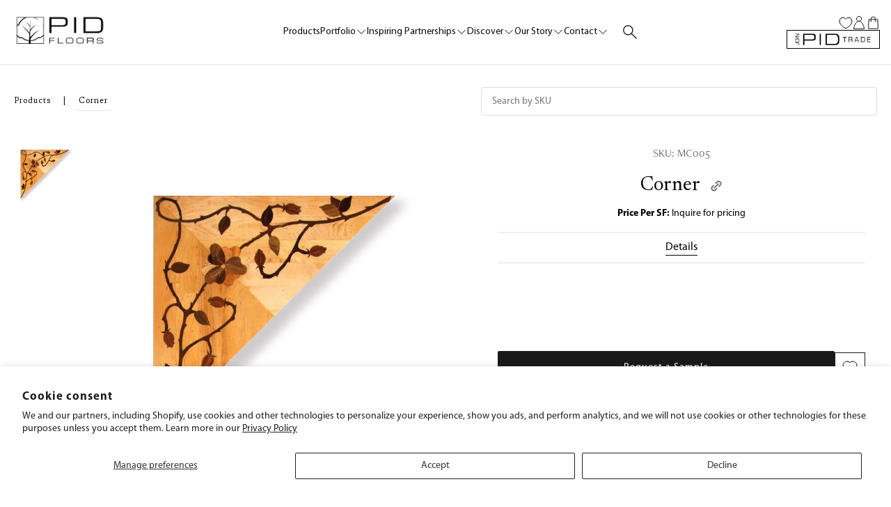

--- FILE ---
content_type: text/html; charset=utf-8
request_url: https://pidfloors.com/products/wood-floor-corner-mc005
body_size: 87119
content:

<!doctype html>
<!--[if lt IE 7]> <html class="no-js lt-ie9 lt-ie8 lt-ie7" lang="en"> <![endif]-->
<!--[if IE 7]> <html class="no-js lt-ie9 lt-ie8" lang="en"> <![endif]-->
<!--[if IE 8]> <html class="no-js lt-ie9" lang="en"> <![endif]-->
<!--[if IE 9 ]> <html class="ie9 no-js"> <![endif]-->
<!-- [if (gt IE 9)|!(IE)]><! -->
<html class="no-js" lang="en">
  <!-- <![endif] -->
  <head>
    <link rel="stylesheet" href="//pidfloors.com/cdn/shop/t/286/assets/fonts.css?v=59135295113462944131764170148">
    <link rel="stylesheet" href="https://use.typekit.net/amx5jyz.css">
    <!-- ======================= Pipeline Theme V3.0 ========================= -->
    <meta charset="utf-8">
    <meta http-equiv="X-UA-Compatible" content="IE=edge,chrome=1">

    
      <link rel="shortcut icon" href="//pidfloors.com/cdn/shop/files/logo_92ef1be1-0a4c-4178-a1c0-ba3825fc5795_32x32.png?v=1614292269" type="image/png">
    

    <!-- Title and description ================================================ -->
    <title>
      Corner
      
      
       &ndash; PID Floors | Hardwood Floors
    </title>

    

    <meta
      name="keywords"
      content="Wood Floors showroom, Custom wood floors, hand made wood floors, Custom engineered floors, wide plank flooring, wide plank engineered floors, engineered floors showroom, high end flooring showroom, chevron flooring, herringbone flooring, custom parquet floors, wood floor designs, prefinished custom engineered floors"
    >

    <!-- Product meta ========================================================= -->
    <!-- /snippets/social-meta-tags.liquid -->


  <meta property="og:type" content="product">
  <meta property="og:title" content="Corner">
  
  <meta property="og:image" content="http://pidfloors.com/cdn/shop/products/corner_mr005_grande.jpg?v=1616007314">
  <meta property="og:image:secure_url" content="https://pidfloors.com/cdn/shop/products/corner_mr005_grande.jpg?v=1616007314">
  
  <meta property="og:price:amount" content="0.00">
  <meta property="og:price:currency" content="USD">
  <meta property="og:description" content="SKU: MC005\n Price: Inquire for pricing">


  <meta property="og:url" content="https://pidfloors.com/products/wood-floor-corner-mc005">
  <meta property="og:site_name" content="PID Floors | Hardwood Floors">







  <meta name="twitter:card" content="product">
  <meta name="twitter:title" content="Corner">
  <meta name="twitter:description" content="">
  <meta name="twitter:image" content="https://pidfloors.com/cdn/shop/products/corner_mr005_medium.jpg?v=1616007314">
  <meta name="twitter:image:width" content="240">
  <meta name="twitter:image:height" content="240">
  <meta name="twitter:label1" content="Price">
  
  <meta name="twitter:data1" content="$0.00">
  
  <meta name="twitter:label2" content="Brand">
  <meta name="twitter:data2" content="PID Floors">
  



    <!-- Helpers ============================================================== -->
    <link rel="canonical" href="https://pidfloors.com/products/wood-floor-corner-mc005">
    <meta name="viewport" content="width=device-width,initial-scale=1">
    <meta name="theme-color" content="#191919">

    <!-- CSS ================================================================== -->
    <link href="//pidfloors.com/cdn/shop/t/286/assets/style.scss.css?v=70312213144923946141769762497" rel="stylesheet" type="text/css" media="all" />
    <link href="//pidfloors.com/cdn/shop/t/286/assets/main-base.min.css?v=84058703977798572751767631945" rel="stylesheet" type="text/css" media="all" />
    <link href="//pidfloors.com/cdn/shop/t/286/assets/swiper.css?v=130583636784288822211764170109" rel="stylesheet" type="text/css" media="all" />

    
    <link href="//pidfloors.com/cdn/shop/t/286/assets/wishlist-king.css?v=11350448513052959881764170109" rel="stylesheet" type="text/css" media="all" />
    
    <!-- Modernizr ============================================================ -->
    <script src="//pidfloors.com/cdn/shop/t/286/assets/modernizr.min.js?v=137617515274177302221764170109" type="text/javascript"></script>

    <!-- jQuery v2.2.3 ======================================================== -->
    <script src="//pidfloors.com/cdn/shop/t/286/assets/jquery.min.js?v=58211863146907186831764170112" type="text/javascript"></script>
    <script src="//pidfloors.com/cdn/shop/t/286/assets/jquery.zoom.js?v=55379741571222329991764170112" type="text/javascript"></script>

    <script src="//pidfloors.com/cdn/shop/t/286/assets/jcf.js?v=155138067695855168881764170111" type="text/javascript"></script>
    <script src="//pidfloors.com/cdn/shop/t/286/assets/jcf.select.js?v=10130017408512374371764170111" type="text/javascript"></script>

    <!-- /snippets/oldIE-js.liquid -->


<!--[if lt IE 9]>
<script src="//cdnjs.cloudflare.com/ajax/libs/html5shiv/3.7.2/html5shiv.min.js" type="text/javascript"></script>
<script src="//pidfloors.com/cdn/shop/t/286/assets/respond.min.js?v=52248677837542619231764170108" type="text/javascript"></script>
<script src="//pidfloors.com/cdn/shop/t/286/assets/background_size_emu.js?v=20512233629963367491764170109" type="text/javascript"></script>
<link href="//pidfloors.com/cdn/shop/t/286/assets/respond-proxy.html" id="respond-proxy" rel="respond-proxy" />
<link href="//pidfloors.com/search?q=6cc2dea1043115230c6b1f793cfa200a" id="respond-redirect" rel="respond-redirect" />
<script src="//pidfloors.com/search?q=6cc2dea1043115230c6b1f793cfa200a" type="text/javascript"></script>
<![endif]-->



    <script>
      var theme = {
        strings: {
          addToCart: "Request a Sample",
          soldOut: "Sold Out",
          unavailable: "Unavailable"
        },
        moneyFormat: "${{amount}}"
      }
    </script>

    <script type="text/javascript" src="https://www.roomvo.com/static/scripts/b2b/pidfloors.js" async></script>

    
    

    <!-- /snippets/fonts.liquid -->

<script src="//pidfloors.com/cdn/shop/t/286/assets/webfont.js?v=30949158316048555571764170107" type="text/javascript"></script>
<script type="text/javascript">
  WebFont.load({
    google: {
      families:
        
        
        ["PT+Serif:400,400italic,700,700italic:latin","Montserrat:400:latin","Oswald:400:latin"]
    },
    timeout: 5000
  });
</script>



    <!-- Header hook for plugins ============================================== -->
    <script>window.performance && window.performance.mark && window.performance.mark('shopify.content_for_header.start');</script><meta id="shopify-digital-wallet" name="shopify-digital-wallet" content="/29532504/digital_wallets/dialog">
<meta name="shopify-checkout-api-token" content="39809a0b375a6660e2173c41cb0d3582">
<link rel="alternate" type="application/json+oembed" href="https://pidfloors.com/products/wood-floor-corner-mc005.oembed">
<script async="async" src="/checkouts/internal/preloads.js?locale=en-US"></script>
<link rel="preconnect" href="https://shop.app" crossorigin="anonymous">
<script async="async" src="https://shop.app/checkouts/internal/preloads.js?locale=en-US&shop_id=29532504" crossorigin="anonymous"></script>
<script id="shopify-features" type="application/json">{"accessToken":"39809a0b375a6660e2173c41cb0d3582","betas":["rich-media-storefront-analytics"],"domain":"pidfloors.com","predictiveSearch":true,"shopId":29532504,"locale":"en"}</script>
<script>var Shopify = Shopify || {};
Shopify.shop = "pid-floors.myshopify.com";
Shopify.locale = "en";
Shopify.currency = {"active":"USD","rate":"1.0"};
Shopify.country = "US";
Shopify.theme = {"name":"pidfloors\/live","id":138486382640,"schema_name":"PID FLOORS","schema_version":"4","theme_store_id":null,"role":"main"};
Shopify.theme.handle = "null";
Shopify.theme.style = {"id":null,"handle":null};
Shopify.cdnHost = "pidfloors.com/cdn";
Shopify.routes = Shopify.routes || {};
Shopify.routes.root = "/";</script>
<script type="module">!function(o){(o.Shopify=o.Shopify||{}).modules=!0}(window);</script>
<script>!function(o){function n(){var o=[];function n(){o.push(Array.prototype.slice.apply(arguments))}return n.q=o,n}var t=o.Shopify=o.Shopify||{};t.loadFeatures=n(),t.autoloadFeatures=n()}(window);</script>
<script>
  window.ShopifyPay = window.ShopifyPay || {};
  window.ShopifyPay.apiHost = "shop.app\/pay";
  window.ShopifyPay.redirectState = null;
</script>
<script id="shop-js-analytics" type="application/json">{"pageType":"product"}</script>
<script defer="defer" async type="module" src="//pidfloors.com/cdn/shopifycloud/shop-js/modules/v2/client.init-shop-cart-sync_BN7fPSNr.en.esm.js"></script>
<script defer="defer" async type="module" src="//pidfloors.com/cdn/shopifycloud/shop-js/modules/v2/chunk.common_Cbph3Kss.esm.js"></script>
<script defer="defer" async type="module" src="//pidfloors.com/cdn/shopifycloud/shop-js/modules/v2/chunk.modal_DKumMAJ1.esm.js"></script>
<script type="module">
  await import("//pidfloors.com/cdn/shopifycloud/shop-js/modules/v2/client.init-shop-cart-sync_BN7fPSNr.en.esm.js");
await import("//pidfloors.com/cdn/shopifycloud/shop-js/modules/v2/chunk.common_Cbph3Kss.esm.js");
await import("//pidfloors.com/cdn/shopifycloud/shop-js/modules/v2/chunk.modal_DKumMAJ1.esm.js");

  window.Shopify.SignInWithShop?.initShopCartSync?.({"fedCMEnabled":true,"windoidEnabled":true});

</script>
<script>
  window.Shopify = window.Shopify || {};
  if (!window.Shopify.featureAssets) window.Shopify.featureAssets = {};
  window.Shopify.featureAssets['shop-js'] = {"shop-cart-sync":["modules/v2/client.shop-cart-sync_CJVUk8Jm.en.esm.js","modules/v2/chunk.common_Cbph3Kss.esm.js","modules/v2/chunk.modal_DKumMAJ1.esm.js"],"init-fed-cm":["modules/v2/client.init-fed-cm_7Fvt41F4.en.esm.js","modules/v2/chunk.common_Cbph3Kss.esm.js","modules/v2/chunk.modal_DKumMAJ1.esm.js"],"init-shop-email-lookup-coordinator":["modules/v2/client.init-shop-email-lookup-coordinator_Cc088_bR.en.esm.js","modules/v2/chunk.common_Cbph3Kss.esm.js","modules/v2/chunk.modal_DKumMAJ1.esm.js"],"init-windoid":["modules/v2/client.init-windoid_hPopwJRj.en.esm.js","modules/v2/chunk.common_Cbph3Kss.esm.js","modules/v2/chunk.modal_DKumMAJ1.esm.js"],"shop-button":["modules/v2/client.shop-button_B0jaPSNF.en.esm.js","modules/v2/chunk.common_Cbph3Kss.esm.js","modules/v2/chunk.modal_DKumMAJ1.esm.js"],"shop-cash-offers":["modules/v2/client.shop-cash-offers_DPIskqss.en.esm.js","modules/v2/chunk.common_Cbph3Kss.esm.js","modules/v2/chunk.modal_DKumMAJ1.esm.js"],"shop-toast-manager":["modules/v2/client.shop-toast-manager_CK7RT69O.en.esm.js","modules/v2/chunk.common_Cbph3Kss.esm.js","modules/v2/chunk.modal_DKumMAJ1.esm.js"],"init-shop-cart-sync":["modules/v2/client.init-shop-cart-sync_BN7fPSNr.en.esm.js","modules/v2/chunk.common_Cbph3Kss.esm.js","modules/v2/chunk.modal_DKumMAJ1.esm.js"],"init-customer-accounts-sign-up":["modules/v2/client.init-customer-accounts-sign-up_CfPf4CXf.en.esm.js","modules/v2/client.shop-login-button_DeIztwXF.en.esm.js","modules/v2/chunk.common_Cbph3Kss.esm.js","modules/v2/chunk.modal_DKumMAJ1.esm.js"],"pay-button":["modules/v2/client.pay-button_CgIwFSYN.en.esm.js","modules/v2/chunk.common_Cbph3Kss.esm.js","modules/v2/chunk.modal_DKumMAJ1.esm.js"],"init-customer-accounts":["modules/v2/client.init-customer-accounts_DQ3x16JI.en.esm.js","modules/v2/client.shop-login-button_DeIztwXF.en.esm.js","modules/v2/chunk.common_Cbph3Kss.esm.js","modules/v2/chunk.modal_DKumMAJ1.esm.js"],"avatar":["modules/v2/client.avatar_BTnouDA3.en.esm.js"],"init-shop-for-new-customer-accounts":["modules/v2/client.init-shop-for-new-customer-accounts_CsZy_esa.en.esm.js","modules/v2/client.shop-login-button_DeIztwXF.en.esm.js","modules/v2/chunk.common_Cbph3Kss.esm.js","modules/v2/chunk.modal_DKumMAJ1.esm.js"],"shop-follow-button":["modules/v2/client.shop-follow-button_BRMJjgGd.en.esm.js","modules/v2/chunk.common_Cbph3Kss.esm.js","modules/v2/chunk.modal_DKumMAJ1.esm.js"],"checkout-modal":["modules/v2/client.checkout-modal_B9Drz_yf.en.esm.js","modules/v2/chunk.common_Cbph3Kss.esm.js","modules/v2/chunk.modal_DKumMAJ1.esm.js"],"shop-login-button":["modules/v2/client.shop-login-button_DeIztwXF.en.esm.js","modules/v2/chunk.common_Cbph3Kss.esm.js","modules/v2/chunk.modal_DKumMAJ1.esm.js"],"lead-capture":["modules/v2/client.lead-capture_DXYzFM3R.en.esm.js","modules/v2/chunk.common_Cbph3Kss.esm.js","modules/v2/chunk.modal_DKumMAJ1.esm.js"],"shop-login":["modules/v2/client.shop-login_CA5pJqmO.en.esm.js","modules/v2/chunk.common_Cbph3Kss.esm.js","modules/v2/chunk.modal_DKumMAJ1.esm.js"],"payment-terms":["modules/v2/client.payment-terms_BxzfvcZJ.en.esm.js","modules/v2/chunk.common_Cbph3Kss.esm.js","modules/v2/chunk.modal_DKumMAJ1.esm.js"]};
</script>
<script>(function() {
  var isLoaded = false;
  function asyncLoad() {
    if (isLoaded) return;
    isLoaded = true;
    var urls = ["https:\/\/favorites-wishlist-cdn.shopstorm.com\/assets\/wishl-3d458c5d75440b09470bef2859ae23ae9732527ce0cc4742986a0332faecee6d.js?shop=pid-floors.myshopify.com","https:\/\/chimpstatic.com\/mcjs-connected\/js\/users\/56d6b8ebd6d482af66815d8c7\/7731589ab573a57931d0035f7.js?shop=pid-floors.myshopify.com","https:\/\/formbuilder.hulkapps.com\/skeletopapp.js?shop=pid-floors.myshopify.com","https:\/\/static.rechargecdn.com\/static\/js\/recharge.js?shop=pid-floors.myshopify.com","https:\/\/static.klaviyo.com\/onsite\/js\/klaviyo.js?company_id=VQ2tfD\u0026shop=pid-floors.myshopify.com","https:\/\/static.klaviyo.com\/onsite\/js\/klaviyo.js?company_id=VQ2tfD\u0026shop=pid-floors.myshopify.com","https:\/\/static.klaviyo.com\/onsite\/js\/klaviyo.js?company_id=VQ2tfD\u0026shop=pid-floors.myshopify.com","https:\/\/shopiapps.in\/compare_product\/cmp_widget\/sp_cmp_init.js?shop=pid-floors.myshopify.com","https:\/\/cdn.nfcube.com\/instafeed-9bf9a1b818c1654a1427e4d6af6a0f89.js?shop=pid-floors.myshopify.com"];
    for (var i = 0; i < urls.length; i++) {
      var s = document.createElement('script');
      s.type = 'text/javascript';
      s.async = true;
      s.src = urls[i];
      var x = document.getElementsByTagName('script')[0];
      x.parentNode.insertBefore(s, x);
    }
  };
  if(window.attachEvent) {
    window.attachEvent('onload', asyncLoad);
  } else {
    window.addEventListener('load', asyncLoad, false);
  }
})();</script>
<script id="__st">var __st={"a":29532504,"offset":-18000,"reqid":"31ac42d8-9e2d-46ba-8350-3777b418d1ef-1770016698","pageurl":"pidfloors.com\/products\/wood-floor-corner-mc005","u":"2d3da9f2c41a","p":"product","rtyp":"product","rid":563421610032};</script>
<script>window.ShopifyPaypalV4VisibilityTracking = true;</script>
<script id="captcha-bootstrap">!function(){'use strict';const t='contact',e='account',n='new_comment',o=[[t,t],['blogs',n],['comments',n],[t,'customer']],c=[[e,'customer_login'],[e,'guest_login'],[e,'recover_customer_password'],[e,'create_customer']],r=t=>t.map((([t,e])=>`form[action*='/${t}']:not([data-nocaptcha='true']) input[name='form_type'][value='${e}']`)).join(','),a=t=>()=>t?[...document.querySelectorAll(t)].map((t=>t.form)):[];function s(){const t=[...o],e=r(t);return a(e)}const i='password',u='form_key',d=['recaptcha-v3-token','g-recaptcha-response','h-captcha-response',i],f=()=>{try{return window.sessionStorage}catch{return}},m='__shopify_v',_=t=>t.elements[u];function p(t,e,n=!1){try{const o=window.sessionStorage,c=JSON.parse(o.getItem(e)),{data:r}=function(t){const{data:e,action:n}=t;return t[m]||n?{data:e,action:n}:{data:t,action:n}}(c);for(const[e,n]of Object.entries(r))t.elements[e]&&(t.elements[e].value=n);n&&o.removeItem(e)}catch(o){console.error('form repopulation failed',{error:o})}}const l='form_type',E='cptcha';function T(t){t.dataset[E]=!0}const w=window,h=w.document,L='Shopify',v='ce_forms',y='captcha';let A=!1;((t,e)=>{const n=(g='f06e6c50-85a8-45c8-87d0-21a2b65856fe',I='https://cdn.shopify.com/shopifycloud/storefront-forms-hcaptcha/ce_storefront_forms_captcha_hcaptcha.v1.5.2.iife.js',D={infoText:'Protected by hCaptcha',privacyText:'Privacy',termsText:'Terms'},(t,e,n)=>{const o=w[L][v],c=o.bindForm;if(c)return c(t,g,e,D).then(n);var r;o.q.push([[t,g,e,D],n]),r=I,A||(h.body.append(Object.assign(h.createElement('script'),{id:'captcha-provider',async:!0,src:r})),A=!0)});var g,I,D;w[L]=w[L]||{},w[L][v]=w[L][v]||{},w[L][v].q=[],w[L][y]=w[L][y]||{},w[L][y].protect=function(t,e){n(t,void 0,e),T(t)},Object.freeze(w[L][y]),function(t,e,n,w,h,L){const[v,y,A,g]=function(t,e,n){const i=e?o:[],u=t?c:[],d=[...i,...u],f=r(d),m=r(i),_=r(d.filter((([t,e])=>n.includes(e))));return[a(f),a(m),a(_),s()]}(w,h,L),I=t=>{const e=t.target;return e instanceof HTMLFormElement?e:e&&e.form},D=t=>v().includes(t);t.addEventListener('submit',(t=>{const e=I(t);if(!e)return;const n=D(e)&&!e.dataset.hcaptchaBound&&!e.dataset.recaptchaBound,o=_(e),c=g().includes(e)&&(!o||!o.value);(n||c)&&t.preventDefault(),c&&!n&&(function(t){try{if(!f())return;!function(t){const e=f();if(!e)return;const n=_(t);if(!n)return;const o=n.value;o&&e.removeItem(o)}(t);const e=Array.from(Array(32),(()=>Math.random().toString(36)[2])).join('');!function(t,e){_(t)||t.append(Object.assign(document.createElement('input'),{type:'hidden',name:u})),t.elements[u].value=e}(t,e),function(t,e){const n=f();if(!n)return;const o=[...t.querySelectorAll(`input[type='${i}']`)].map((({name:t})=>t)),c=[...d,...o],r={};for(const[a,s]of new FormData(t).entries())c.includes(a)||(r[a]=s);n.setItem(e,JSON.stringify({[m]:1,action:t.action,data:r}))}(t,e)}catch(e){console.error('failed to persist form',e)}}(e),e.submit())}));const S=(t,e)=>{t&&!t.dataset[E]&&(n(t,e.some((e=>e===t))),T(t))};for(const o of['focusin','change'])t.addEventListener(o,(t=>{const e=I(t);D(e)&&S(e,y())}));const B=e.get('form_key'),M=e.get(l),P=B&&M;t.addEventListener('DOMContentLoaded',(()=>{const t=y();if(P)for(const e of t)e.elements[l].value===M&&p(e,B);[...new Set([...A(),...v().filter((t=>'true'===t.dataset.shopifyCaptcha))])].forEach((e=>S(e,t)))}))}(h,new URLSearchParams(w.location.search),n,t,e,['guest_login'])})(!0,!1)}();</script>
<script integrity="sha256-4kQ18oKyAcykRKYeNunJcIwy7WH5gtpwJnB7kiuLZ1E=" data-source-attribution="shopify.loadfeatures" defer="defer" src="//pidfloors.com/cdn/shopifycloud/storefront/assets/storefront/load_feature-a0a9edcb.js" crossorigin="anonymous"></script>
<script crossorigin="anonymous" defer="defer" src="//pidfloors.com/cdn/shopifycloud/storefront/assets/shopify_pay/storefront-65b4c6d7.js?v=20250812"></script>
<script data-source-attribution="shopify.dynamic_checkout.dynamic.init">var Shopify=Shopify||{};Shopify.PaymentButton=Shopify.PaymentButton||{isStorefrontPortableWallets:!0,init:function(){window.Shopify.PaymentButton.init=function(){};var t=document.createElement("script");t.src="https://pidfloors.com/cdn/shopifycloud/portable-wallets/latest/portable-wallets.en.js",t.type="module",document.head.appendChild(t)}};
</script>
<script data-source-attribution="shopify.dynamic_checkout.buyer_consent">
  function portableWalletsHideBuyerConsent(e){var t=document.getElementById("shopify-buyer-consent"),n=document.getElementById("shopify-subscription-policy-button");t&&n&&(t.classList.add("hidden"),t.setAttribute("aria-hidden","true"),n.removeEventListener("click",e))}function portableWalletsShowBuyerConsent(e){var t=document.getElementById("shopify-buyer-consent"),n=document.getElementById("shopify-subscription-policy-button");t&&n&&(t.classList.remove("hidden"),t.removeAttribute("aria-hidden"),n.addEventListener("click",e))}window.Shopify?.PaymentButton&&(window.Shopify.PaymentButton.hideBuyerConsent=portableWalletsHideBuyerConsent,window.Shopify.PaymentButton.showBuyerConsent=portableWalletsShowBuyerConsent);
</script>
<script data-source-attribution="shopify.dynamic_checkout.cart.bootstrap">document.addEventListener("DOMContentLoaded",(function(){function t(){return document.querySelector("shopify-accelerated-checkout-cart, shopify-accelerated-checkout")}if(t())Shopify.PaymentButton.init();else{new MutationObserver((function(e,n){t()&&(Shopify.PaymentButton.init(),n.disconnect())})).observe(document.body,{childList:!0,subtree:!0})}}));
</script>
<script id='scb4127' type='text/javascript' async='' src='https://pidfloors.com/cdn/shopifycloud/privacy-banner/storefront-banner.js'></script><link id="shopify-accelerated-checkout-styles" rel="stylesheet" media="screen" href="https://pidfloors.com/cdn/shopifycloud/portable-wallets/latest/accelerated-checkout-backwards-compat.css" crossorigin="anonymous">
<style id="shopify-accelerated-checkout-cart">
        #shopify-buyer-consent {
  margin-top: 1em;
  display: inline-block;
  width: 100%;
}

#shopify-buyer-consent.hidden {
  display: none;
}

#shopify-subscription-policy-button {
  background: none;
  border: none;
  padding: 0;
  text-decoration: underline;
  font-size: inherit;
  cursor: pointer;
}

#shopify-subscription-policy-button::before {
  box-shadow: none;
}

      </style>

<script>window.performance && window.performance.mark && window.performance.mark('shopify.content_for_header.end');</script>

    <!-- begin-bc-sf-filter-css -->
    <link href="//pidfloors.com/cdn/shop/t/286/assets/bc-sf-filter.css?v=4483776755008763001764170109" rel="stylesheet" type="text/css" media="all" />
    <!-- end-bc-sf-filter-css -->
    <!-- BeginWishyAddon -->
    <script>
      Shopify.wishy_btn_settings = {"button_setting":"","btn_append":"before","btn_display":"block","btn_width":"auto","btn_margin_top":5,"btn_margin_left":5,"btn_margin_right":5,"btn_margin_bottom":5,"btn_margin_unit":"px","btn_placer_element":null,"btn_background_color":"#ffffff","btn_border_color":"#b9b9b9","btn_border_width":1,"btn_text":"♡ Add to Favorites","btn_color":"#1b1b1b","remove_btn_background_color":"#5c6ac4","remove_btn_border_color":"#3f4eae","remove_btn_border_width":1,"remove_btn_color":"#ffffff","new_theme_published_at":null,"installed":true,"heart_icon_margin_right":15,"heart_icon_margin_bottom":15,"heart_icon_location":"bottom-right","heart_icon_margin_top":15,"heart_icon_margin_left":15,"setting_force_login":false,"heart_icon_url_match":"","heart_icon_enabled":true,"status":null,"spf_record":null,"floating_favorites_enabled":false,"floating_favorites_location":"right","floating_favorites_margin_top":50,"floating_favorites_url_match":"","floating_favorites_background_color":"#ffffff","floating_favorites_border_color":"#b9b9b9","floating_favorites_border_width":1,"floating_favorites_text":"♥ Favorites","floating_favorites_color":"#1b1b1b","heart_icon_type":"default","heart_icon_typedefault_background_color":"#ff8989","heart_icon_typedefault_border_color":"#ff9c9c","heart_icon_typedefault_border_width":2,"heart_icon_typedefault_icon_color":"#ffffff","heart_icon_show_count":true,"heart_icon_typecustom_image_url":"https://cc-swim.herokuapp.com/wishlist.png","btn_text_size":"16.0","locale":null,"shop_star_rating":null,"shop_star_feedback":null};  Shopify.wishy_button_css_json = "";    Shopify.wishy_customer_email = "" ;  
    </script>
    <!-- EndWishyAddon -->
    <!-- ShareThis script -->
    <script
      type="text/javascript"
      src="//platform-api.sharethis.com/js/sharethis.js#property=5b21666fa9f66c001162f6cd&product=inline-share-buttons"
      async="async"
    ></script>

    <script src="https://cdn.jsdelivr.net/npm/js-cookie@2/src/js.cookie.min.js"></script>
    <link rel="stylesheet" href="https://cdn.shopify.com/s/files/1/2953/2504/files/swiper-bundle.css?v=1680639410">
    <link rel="stylesheet" href="https://cdn.shopify.com/s/files/1/2953/2504/files/swiper-bundle.min.css?v=1680639410">

    <script src="https://cdn.shopify.com/s/files/1/2953/2504/files/swiper-bundle.js?v=1680639410"></script>
    <script src="https://cdn.shopify.com/s/files/1/2953/2504/files/swiper-bundle.min.js?v=1680639410"></script>
    <link href="//pidfloors.com/cdn/shop/t/286/assets/ndnapps-contactform-styles.css?v=48659872268970843971764170108" rel="stylesheet" type="text/css" media="all" />
     <link href="//pidfloors.com/cdn/shop/t/286/assets/article-custom.css?v=92047381049344020191764170109" rel="stylesheet" type="text/css" media="all" />

    
      <script src="//pidfloors.com/cdn/shop/t/286/assets/sku-search.js?v=56118705692127241521764170108" type="text/javascript"></script>
    
    <link rel="preconnect" href="https://fonts.googleapis.com">
    <link rel="preconnect" href="https://fonts.gstatic.com" crossorigin>
    <link href="https://fonts.googleapis.com/css2?family=Cormorant:ital,wght@0,300..700;1,300..700&family=Newsreader:ital,opsz,wght@0,6..72,200..800;1,6..72,200..800&display=swap" rel="stylesheet">
  <script src="https://cdn.shopify.com/extensions/019a0131-ca1b-7172-a6b1-2fadce39ca6e/accessibly-28/assets/acc-main.js" type="text/javascript" defer="defer"></script>
<link href="https://monorail-edge.shopifysvc.com" rel="dns-prefetch">
<script>(function(){if ("sendBeacon" in navigator && "performance" in window) {try {var session_token_from_headers = performance.getEntriesByType('navigation')[0].serverTiming.find(x => x.name == '_s').description;} catch {var session_token_from_headers = undefined;}var session_cookie_matches = document.cookie.match(/_shopify_s=([^;]*)/);var session_token_from_cookie = session_cookie_matches && session_cookie_matches.length === 2 ? session_cookie_matches[1] : "";var session_token = session_token_from_headers || session_token_from_cookie || "";function handle_abandonment_event(e) {var entries = performance.getEntries().filter(function(entry) {return /monorail-edge.shopifysvc.com/.test(entry.name);});if (!window.abandonment_tracked && entries.length === 0) {window.abandonment_tracked = true;var currentMs = Date.now();var navigation_start = performance.timing.navigationStart;var payload = {shop_id: 29532504,url: window.location.href,navigation_start,duration: currentMs - navigation_start,session_token,page_type: "product"};window.navigator.sendBeacon("https://monorail-edge.shopifysvc.com/v1/produce", JSON.stringify({schema_id: "online_store_buyer_site_abandonment/1.1",payload: payload,metadata: {event_created_at_ms: currentMs,event_sent_at_ms: currentMs}}));}}window.addEventListener('pagehide', handle_abandonment_event);}}());</script>
<script id="web-pixels-manager-setup">(function e(e,d,r,n,o){if(void 0===o&&(o={}),!Boolean(null===(a=null===(i=window.Shopify)||void 0===i?void 0:i.analytics)||void 0===a?void 0:a.replayQueue)){var i,a;window.Shopify=window.Shopify||{};var t=window.Shopify;t.analytics=t.analytics||{};var s=t.analytics;s.replayQueue=[],s.publish=function(e,d,r){return s.replayQueue.push([e,d,r]),!0};try{self.performance.mark("wpm:start")}catch(e){}var l=function(){var e={modern:/Edge?\/(1{2}[4-9]|1[2-9]\d|[2-9]\d{2}|\d{4,})\.\d+(\.\d+|)|Firefox\/(1{2}[4-9]|1[2-9]\d|[2-9]\d{2}|\d{4,})\.\d+(\.\d+|)|Chrom(ium|e)\/(9{2}|\d{3,})\.\d+(\.\d+|)|(Maci|X1{2}).+ Version\/(15\.\d+|(1[6-9]|[2-9]\d|\d{3,})\.\d+)([,.]\d+|)( \(\w+\)|)( Mobile\/\w+|) Safari\/|Chrome.+OPR\/(9{2}|\d{3,})\.\d+\.\d+|(CPU[ +]OS|iPhone[ +]OS|CPU[ +]iPhone|CPU IPhone OS|CPU iPad OS)[ +]+(15[._]\d+|(1[6-9]|[2-9]\d|\d{3,})[._]\d+)([._]\d+|)|Android:?[ /-](13[3-9]|1[4-9]\d|[2-9]\d{2}|\d{4,})(\.\d+|)(\.\d+|)|Android.+Firefox\/(13[5-9]|1[4-9]\d|[2-9]\d{2}|\d{4,})\.\d+(\.\d+|)|Android.+Chrom(ium|e)\/(13[3-9]|1[4-9]\d|[2-9]\d{2}|\d{4,})\.\d+(\.\d+|)|SamsungBrowser\/([2-9]\d|\d{3,})\.\d+/,legacy:/Edge?\/(1[6-9]|[2-9]\d|\d{3,})\.\d+(\.\d+|)|Firefox\/(5[4-9]|[6-9]\d|\d{3,})\.\d+(\.\d+|)|Chrom(ium|e)\/(5[1-9]|[6-9]\d|\d{3,})\.\d+(\.\d+|)([\d.]+$|.*Safari\/(?![\d.]+ Edge\/[\d.]+$))|(Maci|X1{2}).+ Version\/(10\.\d+|(1[1-9]|[2-9]\d|\d{3,})\.\d+)([,.]\d+|)( \(\w+\)|)( Mobile\/\w+|) Safari\/|Chrome.+OPR\/(3[89]|[4-9]\d|\d{3,})\.\d+\.\d+|(CPU[ +]OS|iPhone[ +]OS|CPU[ +]iPhone|CPU IPhone OS|CPU iPad OS)[ +]+(10[._]\d+|(1[1-9]|[2-9]\d|\d{3,})[._]\d+)([._]\d+|)|Android:?[ /-](13[3-9]|1[4-9]\d|[2-9]\d{2}|\d{4,})(\.\d+|)(\.\d+|)|Mobile Safari.+OPR\/([89]\d|\d{3,})\.\d+\.\d+|Android.+Firefox\/(13[5-9]|1[4-9]\d|[2-9]\d{2}|\d{4,})\.\d+(\.\d+|)|Android.+Chrom(ium|e)\/(13[3-9]|1[4-9]\d|[2-9]\d{2}|\d{4,})\.\d+(\.\d+|)|Android.+(UC? ?Browser|UCWEB|U3)[ /]?(15\.([5-9]|\d{2,})|(1[6-9]|[2-9]\d|\d{3,})\.\d+)\.\d+|SamsungBrowser\/(5\.\d+|([6-9]|\d{2,})\.\d+)|Android.+MQ{2}Browser\/(14(\.(9|\d{2,})|)|(1[5-9]|[2-9]\d|\d{3,})(\.\d+|))(\.\d+|)|K[Aa][Ii]OS\/(3\.\d+|([4-9]|\d{2,})\.\d+)(\.\d+|)/},d=e.modern,r=e.legacy,n=navigator.userAgent;return n.match(d)?"modern":n.match(r)?"legacy":"unknown"}(),u="modern"===l?"modern":"legacy",c=(null!=n?n:{modern:"",legacy:""})[u],f=function(e){return[e.baseUrl,"/wpm","/b",e.hashVersion,"modern"===e.buildTarget?"m":"l",".js"].join("")}({baseUrl:d,hashVersion:r,buildTarget:u}),m=function(e){var d=e.version,r=e.bundleTarget,n=e.surface,o=e.pageUrl,i=e.monorailEndpoint;return{emit:function(e){var a=e.status,t=e.errorMsg,s=(new Date).getTime(),l=JSON.stringify({metadata:{event_sent_at_ms:s},events:[{schema_id:"web_pixels_manager_load/3.1",payload:{version:d,bundle_target:r,page_url:o,status:a,surface:n,error_msg:t},metadata:{event_created_at_ms:s}}]});if(!i)return console&&console.warn&&console.warn("[Web Pixels Manager] No Monorail endpoint provided, skipping logging."),!1;try{return self.navigator.sendBeacon.bind(self.navigator)(i,l)}catch(e){}var u=new XMLHttpRequest;try{return u.open("POST",i,!0),u.setRequestHeader("Content-Type","text/plain"),u.send(l),!0}catch(e){return console&&console.warn&&console.warn("[Web Pixels Manager] Got an unhandled error while logging to Monorail."),!1}}}}({version:r,bundleTarget:l,surface:e.surface,pageUrl:self.location.href,monorailEndpoint:e.monorailEndpoint});try{o.browserTarget=l,function(e){var d=e.src,r=e.async,n=void 0===r||r,o=e.onload,i=e.onerror,a=e.sri,t=e.scriptDataAttributes,s=void 0===t?{}:t,l=document.createElement("script"),u=document.querySelector("head"),c=document.querySelector("body");if(l.async=n,l.src=d,a&&(l.integrity=a,l.crossOrigin="anonymous"),s)for(var f in s)if(Object.prototype.hasOwnProperty.call(s,f))try{l.dataset[f]=s[f]}catch(e){}if(o&&l.addEventListener("load",o),i&&l.addEventListener("error",i),u)u.appendChild(l);else{if(!c)throw new Error("Did not find a head or body element to append the script");c.appendChild(l)}}({src:f,async:!0,onload:function(){if(!function(){var e,d;return Boolean(null===(d=null===(e=window.Shopify)||void 0===e?void 0:e.analytics)||void 0===d?void 0:d.initialized)}()){var d=window.webPixelsManager.init(e)||void 0;if(d){var r=window.Shopify.analytics;r.replayQueue.forEach((function(e){var r=e[0],n=e[1],o=e[2];d.publishCustomEvent(r,n,o)})),r.replayQueue=[],r.publish=d.publishCustomEvent,r.visitor=d.visitor,r.initialized=!0}}},onerror:function(){return m.emit({status:"failed",errorMsg:"".concat(f," has failed to load")})},sri:function(e){var d=/^sha384-[A-Za-z0-9+/=]+$/;return"string"==typeof e&&d.test(e)}(c)?c:"",scriptDataAttributes:o}),m.emit({status:"loading"})}catch(e){m.emit({status:"failed",errorMsg:(null==e?void 0:e.message)||"Unknown error"})}}})({shopId: 29532504,storefrontBaseUrl: "https://pidfloors.com",extensionsBaseUrl: "https://extensions.shopifycdn.com/cdn/shopifycloud/web-pixels-manager",monorailEndpoint: "https://monorail-edge.shopifysvc.com/unstable/produce_batch",surface: "storefront-renderer",enabledBetaFlags: ["2dca8a86"],webPixelsConfigList: [{"id":"718733360","configuration":"{\"storeUuid\":\"53ab9053-4d3c-4971-b407-1babf89ce5ef\"}","eventPayloadVersion":"v1","runtimeContext":"STRICT","scriptVersion":"035ee28a6488b3027bb897f191857f56","type":"APP","apiClientId":1806141,"privacyPurposes":["ANALYTICS","MARKETING","SALE_OF_DATA"],"dataSharingAdjustments":{"protectedCustomerApprovalScopes":["read_customer_address","read_customer_email","read_customer_name","read_customer_personal_data","read_customer_phone"]}},{"id":"407535664","configuration":"{\"config\":\"{\\\"pixel_id\\\":\\\"G-J0PE41B5LE\\\",\\\"target_country\\\":\\\"US\\\",\\\"gtag_events\\\":[{\\\"type\\\":\\\"begin_checkout\\\",\\\"action_label\\\":\\\"G-J0PE41B5LE\\\"},{\\\"type\\\":\\\"search\\\",\\\"action_label\\\":\\\"G-J0PE41B5LE\\\"},{\\\"type\\\":\\\"view_item\\\",\\\"action_label\\\":\\\"G-J0PE41B5LE\\\"},{\\\"type\\\":\\\"purchase\\\",\\\"action_label\\\":\\\"G-J0PE41B5LE\\\"},{\\\"type\\\":\\\"page_view\\\",\\\"action_label\\\":\\\"G-J0PE41B5LE\\\"},{\\\"type\\\":\\\"add_payment_info\\\",\\\"action_label\\\":\\\"G-J0PE41B5LE\\\"},{\\\"type\\\":\\\"add_to_cart\\\",\\\"action_label\\\":\\\"G-J0PE41B5LE\\\"}],\\\"enable_monitoring_mode\\\":false}\"}","eventPayloadVersion":"v1","runtimeContext":"OPEN","scriptVersion":"b2a88bafab3e21179ed38636efcd8a93","type":"APP","apiClientId":1780363,"privacyPurposes":[],"dataSharingAdjustments":{"protectedCustomerApprovalScopes":["read_customer_address","read_customer_email","read_customer_name","read_customer_personal_data","read_customer_phone"]}},{"id":"shopify-app-pixel","configuration":"{}","eventPayloadVersion":"v1","runtimeContext":"STRICT","scriptVersion":"0450","apiClientId":"shopify-pixel","type":"APP","privacyPurposes":["ANALYTICS","MARKETING"]},{"id":"shopify-custom-pixel","eventPayloadVersion":"v1","runtimeContext":"LAX","scriptVersion":"0450","apiClientId":"shopify-pixel","type":"CUSTOM","privacyPurposes":["ANALYTICS","MARKETING"]}],isMerchantRequest: false,initData: {"shop":{"name":"PID Floors | Hardwood Floors","paymentSettings":{"currencyCode":"USD"},"myshopifyDomain":"pid-floors.myshopify.com","countryCode":"US","storefrontUrl":"https:\/\/pidfloors.com"},"customer":null,"cart":null,"checkout":null,"productVariants":[{"price":{"amount":0.0,"currencyCode":"USD"},"product":{"title":"Corner","vendor":"PID Floors","id":"563421610032","untranslatedTitle":"Corner","url":"\/products\/wood-floor-corner-mc005","type":"Wood"},"id":"7221161263152","image":{"src":"\/\/pidfloors.com\/cdn\/shop\/products\/corner_mr005.jpg?v=1616007314"},"sku":"MC005","title":"Default Title","untranslatedTitle":"Default Title"}],"purchasingCompany":null},},"https://pidfloors.com/cdn","1d2a099fw23dfb22ep557258f5m7a2edbae",{"modern":"","legacy":""},{"shopId":"29532504","storefrontBaseUrl":"https:\/\/pidfloors.com","extensionBaseUrl":"https:\/\/extensions.shopifycdn.com\/cdn\/shopifycloud\/web-pixels-manager","surface":"storefront-renderer","enabledBetaFlags":"[\"2dca8a86\"]","isMerchantRequest":"false","hashVersion":"1d2a099fw23dfb22ep557258f5m7a2edbae","publish":"custom","events":"[[\"page_viewed\",{}],[\"product_viewed\",{\"productVariant\":{\"price\":{\"amount\":0.0,\"currencyCode\":\"USD\"},\"product\":{\"title\":\"Corner\",\"vendor\":\"PID Floors\",\"id\":\"563421610032\",\"untranslatedTitle\":\"Corner\",\"url\":\"\/products\/wood-floor-corner-mc005\",\"type\":\"Wood\"},\"id\":\"7221161263152\",\"image\":{\"src\":\"\/\/pidfloors.com\/cdn\/shop\/products\/corner_mr005.jpg?v=1616007314\"},\"sku\":\"MC005\",\"title\":\"Default Title\",\"untranslatedTitle\":\"Default Title\"}}]]"});</script><script>
  window.ShopifyAnalytics = window.ShopifyAnalytics || {};
  window.ShopifyAnalytics.meta = window.ShopifyAnalytics.meta || {};
  window.ShopifyAnalytics.meta.currency = 'USD';
  var meta = {"product":{"id":563421610032,"gid":"gid:\/\/shopify\/Product\/563421610032","vendor":"PID Floors","type":"Wood","handle":"wood-floor-corner-mc005","variants":[{"id":7221161263152,"price":0,"name":"Corner","public_title":null,"sku":"MC005"}],"remote":false},"page":{"pageType":"product","resourceType":"product","resourceId":563421610032,"requestId":"31ac42d8-9e2d-46ba-8350-3777b418d1ef-1770016698"}};
  for (var attr in meta) {
    window.ShopifyAnalytics.meta[attr] = meta[attr];
  }
</script>
<script class="analytics">
  (function () {
    var customDocumentWrite = function(content) {
      var jquery = null;

      if (window.jQuery) {
        jquery = window.jQuery;
      } else if (window.Checkout && window.Checkout.$) {
        jquery = window.Checkout.$;
      }

      if (jquery) {
        jquery('body').append(content);
      }
    };

    var hasLoggedConversion = function(token) {
      if (token) {
        return document.cookie.indexOf('loggedConversion=' + token) !== -1;
      }
      return false;
    }

    var setCookieIfConversion = function(token) {
      if (token) {
        var twoMonthsFromNow = new Date(Date.now());
        twoMonthsFromNow.setMonth(twoMonthsFromNow.getMonth() + 2);

        document.cookie = 'loggedConversion=' + token + '; expires=' + twoMonthsFromNow;
      }
    }

    var trekkie = window.ShopifyAnalytics.lib = window.trekkie = window.trekkie || [];
    if (trekkie.integrations) {
      return;
    }
    trekkie.methods = [
      'identify',
      'page',
      'ready',
      'track',
      'trackForm',
      'trackLink'
    ];
    trekkie.factory = function(method) {
      return function() {
        var args = Array.prototype.slice.call(arguments);
        args.unshift(method);
        trekkie.push(args);
        return trekkie;
      };
    };
    for (var i = 0; i < trekkie.methods.length; i++) {
      var key = trekkie.methods[i];
      trekkie[key] = trekkie.factory(key);
    }
    trekkie.load = function(config) {
      trekkie.config = config || {};
      trekkie.config.initialDocumentCookie = document.cookie;
      var first = document.getElementsByTagName('script')[0];
      var script = document.createElement('script');
      script.type = 'text/javascript';
      script.onerror = function(e) {
        var scriptFallback = document.createElement('script');
        scriptFallback.type = 'text/javascript';
        scriptFallback.onerror = function(error) {
                var Monorail = {
      produce: function produce(monorailDomain, schemaId, payload) {
        var currentMs = new Date().getTime();
        var event = {
          schema_id: schemaId,
          payload: payload,
          metadata: {
            event_created_at_ms: currentMs,
            event_sent_at_ms: currentMs
          }
        };
        return Monorail.sendRequest("https://" + monorailDomain + "/v1/produce", JSON.stringify(event));
      },
      sendRequest: function sendRequest(endpointUrl, payload) {
        // Try the sendBeacon API
        if (window && window.navigator && typeof window.navigator.sendBeacon === 'function' && typeof window.Blob === 'function' && !Monorail.isIos12()) {
          var blobData = new window.Blob([payload], {
            type: 'text/plain'
          });

          if (window.navigator.sendBeacon(endpointUrl, blobData)) {
            return true;
          } // sendBeacon was not successful

        } // XHR beacon

        var xhr = new XMLHttpRequest();

        try {
          xhr.open('POST', endpointUrl);
          xhr.setRequestHeader('Content-Type', 'text/plain');
          xhr.send(payload);
        } catch (e) {
          console.log(e);
        }

        return false;
      },
      isIos12: function isIos12() {
        return window.navigator.userAgent.lastIndexOf('iPhone; CPU iPhone OS 12_') !== -1 || window.navigator.userAgent.lastIndexOf('iPad; CPU OS 12_') !== -1;
      }
    };
    Monorail.produce('monorail-edge.shopifysvc.com',
      'trekkie_storefront_load_errors/1.1',
      {shop_id: 29532504,
      theme_id: 138486382640,
      app_name: "storefront",
      context_url: window.location.href,
      source_url: "//pidfloors.com/cdn/s/trekkie.storefront.c59ea00e0474b293ae6629561379568a2d7c4bba.min.js"});

        };
        scriptFallback.async = true;
        scriptFallback.src = '//pidfloors.com/cdn/s/trekkie.storefront.c59ea00e0474b293ae6629561379568a2d7c4bba.min.js';
        first.parentNode.insertBefore(scriptFallback, first);
      };
      script.async = true;
      script.src = '//pidfloors.com/cdn/s/trekkie.storefront.c59ea00e0474b293ae6629561379568a2d7c4bba.min.js';
      first.parentNode.insertBefore(script, first);
    };
    trekkie.load(
      {"Trekkie":{"appName":"storefront","development":false,"defaultAttributes":{"shopId":29532504,"isMerchantRequest":null,"themeId":138486382640,"themeCityHash":"13797046412962064223","contentLanguage":"en","currency":"USD","eventMetadataId":"46c61048-719c-49ab-83d3-001ca81f0145"},"isServerSideCookieWritingEnabled":true,"monorailRegion":"shop_domain","enabledBetaFlags":["65f19447","b5387b81"]},"Session Attribution":{},"S2S":{"facebookCapiEnabled":false,"source":"trekkie-storefront-renderer","apiClientId":580111}}
    );

    var loaded = false;
    trekkie.ready(function() {
      if (loaded) return;
      loaded = true;

      window.ShopifyAnalytics.lib = window.trekkie;

      var originalDocumentWrite = document.write;
      document.write = customDocumentWrite;
      try { window.ShopifyAnalytics.merchantGoogleAnalytics.call(this); } catch(error) {};
      document.write = originalDocumentWrite;

      window.ShopifyAnalytics.lib.page(null,{"pageType":"product","resourceType":"product","resourceId":563421610032,"requestId":"31ac42d8-9e2d-46ba-8350-3777b418d1ef-1770016698","shopifyEmitted":true});

      var match = window.location.pathname.match(/checkouts\/(.+)\/(thank_you|post_purchase)/)
      var token = match? match[1]: undefined;
      if (!hasLoggedConversion(token)) {
        setCookieIfConversion(token);
        window.ShopifyAnalytics.lib.track("Viewed Product",{"currency":"USD","variantId":7221161263152,"productId":563421610032,"productGid":"gid:\/\/shopify\/Product\/563421610032","name":"Corner","price":"0.00","sku":"MC005","brand":"PID Floors","variant":null,"category":"Wood","nonInteraction":true,"remote":false},undefined,undefined,{"shopifyEmitted":true});
      window.ShopifyAnalytics.lib.track("monorail:\/\/trekkie_storefront_viewed_product\/1.1",{"currency":"USD","variantId":7221161263152,"productId":563421610032,"productGid":"gid:\/\/shopify\/Product\/563421610032","name":"Corner","price":"0.00","sku":"MC005","brand":"PID Floors","variant":null,"category":"Wood","nonInteraction":true,"remote":false,"referer":"https:\/\/pidfloors.com\/products\/wood-floor-corner-mc005"});
      }
    });


        var eventsListenerScript = document.createElement('script');
        eventsListenerScript.async = true;
        eventsListenerScript.src = "//pidfloors.com/cdn/shopifycloud/storefront/assets/shop_events_listener-3da45d37.js";
        document.getElementsByTagName('head')[0].appendChild(eventsListenerScript);

})();</script>
<script
  defer
  src="https://pidfloors.com/cdn/shopifycloud/perf-kit/shopify-perf-kit-3.1.0.min.js"
  data-application="storefront-renderer"
  data-shop-id="29532504"
  data-render-region="gcp-us-central1"
  data-page-type="product"
  data-theme-instance-id="138486382640"
  data-theme-name="PID FLOORS"
  data-theme-version="4"
  data-monorail-region="shop_domain"
  data-resource-timing-sampling-rate="10"
  data-shs="true"
  data-shs-beacon="true"
  data-shs-export-with-fetch="true"
  data-shs-logs-sample-rate="1"
  data-shs-beacon-endpoint="https://pidfloors.com/api/collect"
></script>
</head>

  <body
    x-data
    id="corner"
    class="bg-red template-product product"
  >
    <style>
  #print-content {
    display: none;
  }

  @media print {
    body * {
      display: none;
    }

    header, footer, nav {
      display: none;
    }

    body #print-content,
    body #print-content .print,
    body #print-content .print * {
      display: block;
      color-adjust: exact !important;
      -webkit-print-color-adjust: exact !important;
      print-color-adjust: exact !important;
    }
  }
</style>

<div id="print-content"></div>

    
    
    <!-- BEGIN sections: header-group -->
<header id="shopify-section-sections--17886192009264__header" class="shopify-section shopify-section-group-header-group">
<link href="//pidfloors.com/cdn/shop/t/286/assets/header-v2.min.css?v=160304961975344920941764170107" rel="stylesheet" type="text/css" media="all" />
<link href="//pidfloors.com/cdn/shop/t/286/assets/mega-menu.min.css?v=48534571612771863511764170108" rel="stylesheet" type="text/css" media="all" />
<link href="//pidfloors.com/cdn/shop/t/286/assets/burger.min.css?v=75793512935116672771764170109" rel="stylesheet" type="text/css" media="all" />
<link href="//pidfloors.com/cdn/shop/t/286/assets/menu-drawer.min.css?v=86294704679286715481764170109" rel="stylesheet" type="text/css" media="all" />

<script src="//pidfloors.com/cdn/shop/t/286/assets/remodal.min.js?v=151294147261215176101764170109" type="text/javascript"></script>
<link href="//pidfloors.com/cdn/shop/t/286/assets/remodal.css?v=174356804137670994651764170108" rel="stylesheet" type="text/css" media="all" />
<link href="//pidfloors.com/cdn/shop/t/286/assets/remodal-default.css?v=1779595952262627291764170108" rel="stylesheet" type="text/css" media="all" />



<div
  x-data="headerV2"
  data-section-id="sections--17886192009264__header"
  id="header-v2"
  class="header header--v2"
  aria-label="Main Header"
>
  <nav x-ref="headerNav" class="header__container" aria-label="Primary Navigation">
    <a href="/cart" class="header__icon header__icon--mobile header__icon--cart" aria-label="Cart">
      
              
    <svg
      class=""
      width="100%"
      height="100%"
      viewBox="0 0 17 20"
      fill="none"
      xmlns="http://www.w3.org/2000/svg"
    >
      <g clip-path="url(#clip0_145_671)">
      <path d="M15.5335 4.84009C15.5291 4.73457 15.4447 4.65015 15.3436 4.65015H12.1939V4.50885C12.1939 2.63517 10.7342 1.11108 8.93868 1.11108H8.75227C6.95671 1.11108 5.49705 2.63517 5.49705 4.50885V4.64924H2.62522C2.5241 4.64924 2.43968 4.73273 2.43529 4.83917L1.87341 18.1201C1.87165 18.1742 1.89011 18.2274 1.92616 18.266C1.96222 18.3054 2.01234 18.3275 2.06334 18.3275H15.9055C15.9574 18.3275 16.0066 18.3054 16.0426 18.266C16.0778 18.2274 16.0972 18.1742 16.0954 18.1201L15.5335 4.84009ZM5.87691 4.50885C5.87691 2.85447 7.16687 1.50839 8.75227 1.50839H8.93868C10.5241 1.50839 11.814 2.85447 11.814 4.50885V4.64924H5.87691V4.50885ZM2.26206 17.9311L2.80724 5.04746H5.49705V7.51022H5.21391C5.10928 7.51022 5.02398 7.59922 5.02398 7.70842C5.02398 7.81852 5.10928 7.90661 5.21391 7.90661H6.16005C6.26469 7.90661 6.34999 7.81761 6.34999 7.70842C6.34999 7.59831 6.26469 7.51022 6.16005 7.51022H5.87691V5.04746H11.814V7.51022H11.5309C11.4263 7.51022 11.341 7.59922 11.341 7.70842C11.341 7.81852 11.4263 7.90661 11.5309 7.90661H12.477C12.5817 7.90661 12.667 7.81761 12.667 7.70842C12.667 7.59831 12.5817 7.51022 12.477 7.51022H12.1939V5.04746H15.1616L15.7076 17.9311H2.26206Z" fill="currentColor" stroke="currentColor" stroke-width="0.444444"/>
      </g>
      <defs>
      <clipPath id="clip0_145_671">
      <rect width="16" height="20" fill="white" transform="translate(0.984375)"/>
      </clipPath>
      </defs>
    </svg>

  

        
      <span class="sr-only">Cart</span>
    </a>

    <a href="/" class="header__logo" aria-label="Logo">
      
<img src="//pidfloors.com/cdn/shop/files/PID_Floors_Logo_Flat.png?v=1654693992&amp;width=888" alt="PID Floors | Hardwood Floors" srcset="//pidfloors.com/cdn/shop/files/PID_Floors_Logo_Flat.png?v=1654693992&amp;width=100 100w, //pidfloors.com/cdn/shop/files/PID_Floors_Logo_Flat.png?v=1654693992&amp;width=200 200w, //pidfloors.com/cdn/shop/files/PID_Floors_Logo_Flat.png?v=1654693992&amp;width=300 300w, //pidfloors.com/cdn/shop/files/PID_Floors_Logo_Flat.png?v=1654693992&amp;width=400 400w, //pidfloors.com/cdn/shop/files/PID_Floors_Logo_Flat.png?v=1654693992&amp;width=500 500w, //pidfloors.com/cdn/shop/files/PID_Floors_Logo_Flat.png?v=1654693992&amp;width=600 600w" width="888" height="370" loading="eager" sizes="min(100vw, 600px)">
    </a>

    <div
      @click="isOpenDrawerMenu ? closeDrawerMenu() : openDrawerMenu()"
      class="header__burger header__burger--mobile burger "
      :class="{ 'burger--open': isOpenDrawerMenu }"
      role="button"
      aria-label="Cart"
    >
      <div class="burger__line burger__line--1"></div>
      <div class="burger__line burger__line--2"></div>
      <div class="burger__line burger__line--3"></div>
      <span class="sr-only">Toggle mobile navigation menu</span>
    </div>

    <div class="header__menu menu" aria-label="Menu">
      
        <ul class="menu__list">
          
            
            <li
              class="menu__item"
              :class="{ 'menu__item--active': activeMenuId == 'products' }"             
              @mouseenter="showMenu({ menuId: 'products' })"
              @mouseleave="closeMenu"
            >
              
                <a class="menu__link" href="/pages/all-products">Products</a>
              
            </li>
          
            
            <li
              class="menu__item"
              :class="{ 'menu__item--active': activeMenuId == 'portfolio-sub' }"             
              @mouseenter="showMenu({ menuId: 'portfolio-sub' })"
              @mouseleave="closeMenu"
            >
              
                <a x-ref="main-portfolio-sub" href="/pages/portfolio" class="menu__link" tabindex="0"  @focusin="showMenu({ menuId: 'portfolio-sub' }); $nextTick(() => { $refs['portfolio-sub']?.querySelector('a')?.focus(); });">
                  
                  <span>Portfolio</span>
                  
    <svg
      class="menu__link-arrow"
      width="16"
      height="16"
      viewBox="0 0 16 16"
      fill="none"
      xmlns="http://www.w3.org/2000/svg"
    >
      <path d="M2.5 5L8 10.5L13.5 5" stroke="black"/>
    </svg>
  

                </a>
              
            </li>
          
            
            <li
              class="menu__item"
              :class="{ 'menu__item--active': activeMenuId == 'inspiring-partnerships-sub' }"             
              @mouseenter="showMenu({ menuId: 'inspiring-partnerships-sub' })"
              @mouseleave="closeMenu"
            >
              
                <a x-ref="main-inspiring-partnerships-sub" href="/pages/inspiring-partnerships" class="menu__link" tabindex="0"  @focusin="showMenu({ menuId: 'inspiring-partnerships-sub' }); $nextTick(() => { $refs['inspiring-partnerships-sub']?.querySelector('a')?.focus(); });">
                  
                  <span>Inspiring Partnerships</span>
                  
    <svg
      class="menu__link-arrow"
      width="16"
      height="16"
      viewBox="0 0 16 16"
      fill="none"
      xmlns="http://www.w3.org/2000/svg"
    >
      <path d="M2.5 5L8 10.5L13.5 5" stroke="black"/>
    </svg>
  

                </a>
              
            </li>
          
            
            <li
              class="menu__item"
              :class="{ 'menu__item--active': activeMenuId == 'discover-sub' }"             
              @mouseenter="showMenu({ menuId: 'discover-sub' })"
              @mouseleave="closeMenu"
            >
              
                <a x-ref="main-discover-sub" href="/pages/discover" class="menu__link" tabindex="0"  @focusin="showMenu({ menuId: 'discover-sub' }); $nextTick(() => { $refs['discover-sub']?.querySelector('a')?.focus(); });">
                  
                  <span>Discover</span>
                  
    <svg
      class="menu__link-arrow"
      width="16"
      height="16"
      viewBox="0 0 16 16"
      fill="none"
      xmlns="http://www.w3.org/2000/svg"
    >
      <path d="M2.5 5L8 10.5L13.5 5" stroke="black"/>
    </svg>
  

                </a>
              
            </li>
          
            
            <li
              class="menu__item"
              :class="{ 'menu__item--active': activeMenuId == 'our-story-sub' }"             
              @mouseenter="showMenu({ menuId: 'our-story-sub' })"
              @mouseleave="closeMenu"
            >
              
                <a x-ref="main-our-story-sub" href="/pages/about" class="menu__link" tabindex="0"  @focusin="showMenu({ menuId: 'our-story-sub' }); $nextTick(() => { $refs['our-story-sub']?.querySelector('a')?.focus(); });">
                  
                  <span>Our Story</span>
                  
    <svg
      class="menu__link-arrow"
      width="16"
      height="16"
      viewBox="0 0 16 16"
      fill="none"
      xmlns="http://www.w3.org/2000/svg"
    >
      <path d="M2.5 5L8 10.5L13.5 5" stroke="black"/>
    </svg>
  

                </a>
              
            </li>
          
            
            <li
              class="menu__item"
              :class="{ 'menu__item--active': activeMenuId == 'contact-sub' }"             
              @mouseenter="showMenu({ menuId: 'contact-sub' })"
              @mouseleave="closeMenu"
            >
              
                <a x-ref="main-contact-sub" href="/pages/contact" class="menu__link" tabindex="0"  @focusin="showMenu({ menuId: 'contact-sub' }); $nextTick(() => { $refs['contact-sub']?.querySelector('a')?.focus(); });">
                  
                  <span>Contact</span>
                  
    <svg
      class="menu__link-arrow"
      width="16"
      height="16"
      viewBox="0 0 16 16"
      fill="none"
      xmlns="http://www.w3.org/2000/svg"
    >
      <path d="M2.5 5L8 10.5L13.5 5" stroke="black"/>
    </svg>
  

                </a>
              
            </li>
          
        </ul>
      
    </div>
  <div class="header__menu-right-main">
    <div data-remodal-target="search"  class="header__icon header__icon--search" aria-label="Search">
      
    <svg
      class=""
      width="100%"
      height="100%"
      viewBox="0 0 17 17"
      fill="none"
      xmlns="http://www.w3.org/2000/svg"
    >
      <g clip-path="url(#clip0_145_193)">
      <path fill-rule="evenodd" clip-rule="evenodd" d="M6.25463 12.3355C4.63045 12.3355 3.10351 11.7031 1.95499 10.5546C0.806472 9.40609 0.174072 7.87915 0.174072 6.25497C0.174072 4.63079 0.806472 3.10385 1.95499 1.95533C3.10317 0.806812 4.63045 0.174072 6.25463 0.174072C7.87881 0.174072 9.40609 0.806472 10.5543 1.95533C12.9251 4.32615 12.9251 8.18379 10.5543 10.5546C9.40609 11.7031 7.87915 12.3355 6.25463 12.3355ZM6.25463 1.19441C4.90279 1.19441 3.63187 1.72073 2.67613 2.67681C1.72005 3.63289 1.19407 4.90347 1.19407 6.25497C1.19407 7.60647 1.72039 8.87739 2.67613 9.83347C3.63221 10.7896 4.90279 11.3155 6.25463 11.3155C7.60647 11.3155 8.87739 10.7892 9.83313 9.83347C11.8062 7.86045 11.8062 4.64983 9.83313 2.67681C8.87739 1.72073 7.60681 1.19441 6.25463 1.19441Z" fill="currentColor"/>
      <path fill-rule="evenodd" clip-rule="evenodd" d="M16.3156 16.826C16.1851 16.826 16.0545 16.7763 15.9549 16.6767L9.83351 10.5547C9.63427 10.3554 9.63427 10.0328 9.83351 9.83351C10.0328 9.63427 10.3554 9.63427 10.5547 9.83351L16.6764 15.9556C16.8756 16.1548 16.8756 16.4775 16.6764 16.6767C16.5767 16.7763 16.4462 16.826 16.3156 16.826Z" fill="currentColor"/>
      </g>
      <defs>
      <clipPath id="clip0_145_193">
      <rect width="17" height="17" fill="white"/>
      </clipPath>
      </defs>
    </svg>
  

      <span class="sr-only">Search</span>
    </div>
    <div class="header__menu-right">
      <div class="header__actions" aria-label="Header Actions">
        
          <a href="https://pidfloors.com/apps/wishlist" class="header__icon header__icon--wishlist account-link--wishlist" aria-label="Wishlist">
            
    <svg
      class=""
      width="100%"
      height="100%"
      viewBox="0 0 20 20"
      fill="none"
      xmlns="http://www.w3.org/2000/svg"
    >
      <path d="M10.0035 17.7671C9.68876 17.6205 9.33832 17.4462 8.96088 17.2442C7.80374 16.6285 6.70317 15.9119 5.67194 15.1028C2.77647 12.8126 1.07491 10.1688 1.07154 7.20893C1.06872 4.47575 3.21382 2.26737 5.8466 2.26568C6.46934 2.26565 7.08583 2.38975 7.66006 2.63072C8.23428 2.87169 8.75472 3.2247 9.19094 3.66912L9.98885 4.48165L10.7839 3.66603C11.2187 3.22038 11.738 2.86596 12.3114 2.62352C12.8849 2.38109 13.5009 2.25551 14.1235 2.25415C16.7583 2.25134 18.907 4.45212 18.9107 7.187C18.9149 10.1494 17.217 12.8007 14.3229 15.098C13.2948 15.9081 12.1973 16.6262 11.0433 17.2439C10.6664 17.4453 10.3171 17.6202 10.0035 17.7671Z" stroke="currentColor"/>
    </svg>

  

            <span class="sr-only">Wishlist</span>
          </a>
        
        <a href="https://pidfloors.com/account/login" class="header__icon header__icon--account" aria-label="Account">
          
    <svg
      class=""
      width="100%"
      height="100%"
      viewBox="0 0 20 20"
      fill="none"
      xmlns="http://www.w3.org/2000/svg"
    >
      <g clip-path="url(#clip0_27_728)">
      <path d="M17.4891 18.5H2.51074C2.61436 16.0742 3.45676 13.3922 4.76814 11.2751C6.1832 8.99052 8.05164 7.5 9.99993 7.5C11.9482 7.5 13.8166 8.99052 15.2317 11.2751C16.5431 13.3922 17.3855 16.0742 17.4891 18.5Z" stroke="currentColor" stroke-linejoin="round"/>
      <path d="M10 7.5C11.933 7.5 13.5 5.933 13.5 4C13.5 2.067 11.933 0.5 10 0.5C8.067 0.5 6.5 2.067 6.5 4C6.5 5.933 8.067 7.5 10 7.5Z" stroke="currentColor"/>
      </g>
      <defs>
      <clipPath id="clip0_27_728">
      <rect width="16" height="19" fill="white" transform="translate(2)"/>
      </clipPath>
      </defs>
    </svg>

  

          <span class="sr-only">Account</span>
        </a>
        
        <a href="/cart" class="header__icon header__icon--cart" aria-label="Cart">
          <span class="sr-only">Cart</span>
          
            
    <svg
      class=""
      width="100%"
      height="100%"
      viewBox="0 0 17 20"
      fill="none"
      xmlns="http://www.w3.org/2000/svg"
    >
      <g clip-path="url(#clip0_145_671)">
      <path d="M15.5335 4.84009C15.5291 4.73457 15.4447 4.65015 15.3436 4.65015H12.1939V4.50885C12.1939 2.63517 10.7342 1.11108 8.93868 1.11108H8.75227C6.95671 1.11108 5.49705 2.63517 5.49705 4.50885V4.64924H2.62522C2.5241 4.64924 2.43968 4.73273 2.43529 4.83917L1.87341 18.1201C1.87165 18.1742 1.89011 18.2274 1.92616 18.266C1.96222 18.3054 2.01234 18.3275 2.06334 18.3275H15.9055C15.9574 18.3275 16.0066 18.3054 16.0426 18.266C16.0778 18.2274 16.0972 18.1742 16.0954 18.1201L15.5335 4.84009ZM5.87691 4.50885C5.87691 2.85447 7.16687 1.50839 8.75227 1.50839H8.93868C10.5241 1.50839 11.814 2.85447 11.814 4.50885V4.64924H5.87691V4.50885ZM2.26206 17.9311L2.80724 5.04746H5.49705V7.51022H5.21391C5.10928 7.51022 5.02398 7.59922 5.02398 7.70842C5.02398 7.81852 5.10928 7.90661 5.21391 7.90661H6.16005C6.26469 7.90661 6.34999 7.81761 6.34999 7.70842C6.34999 7.59831 6.26469 7.51022 6.16005 7.51022H5.87691V5.04746H11.814V7.51022H11.5309C11.4263 7.51022 11.341 7.59922 11.341 7.70842C11.341 7.81852 11.4263 7.90661 11.5309 7.90661H12.477C12.5817 7.90661 12.667 7.81761 12.667 7.70842C12.667 7.59831 12.5817 7.51022 12.477 7.51022H12.1939V5.04746H15.1616L15.7076 17.9311H2.26206Z" fill="currentColor" stroke="currentColor" stroke-width="0.444444"/>
      </g>
      <defs>
      <clipPath id="clip0_145_671">
      <rect width="16" height="20" fill="white" transform="translate(0.984375)"/>
      </clipPath>
      </defs>
    </svg>

  

          
        </a>
      </div>
      <div class="nav__contents-group">
        

        
          <a
                  href="/pages/trade"
                  class="header__join-pid-trade"
                  aria-label="Join PID Trade"
          >
            <img src="//pidfloors.com/cdn/shop/files/image_2_2129eb49-1cba-4885-8036-5185e091c935.png?v=1746811148" alt="">

          </a>
        
      </div>
    </div>
  </div>
  </nav>

  
    
        
        <nav
          x-cloak
          x-show="activeMenuId == 'portfolio-sub'" 
          x-ref="portfolio-sub"         
          x-transition.duration.300ms
          @mouseenter="showMenu({ menuId: 'portfolio-sub' })"
          @mouseleave="closeMenu"
          class="header__mega-menu type-1 mega-menu mega-menu--type-1"
        >
          
            <div class="mega-menu__container">
              <div class="mega-menu__content">
                <a href="/pages/portfolio" class="mega-menu__title">Portfolio</a>
                <ul class="mega-menu__list">
                  
                    
                    
                    
                    

                    
                      <a                        
                        @mouseenter="activeNavIndex = 1"
                        @mouseleave="activeNavIndex = null"
                        class="mega-menu__nav-item mega-menu__nav-item--1"
                        :class="{ 'mega-menu__nav-item--active': activeNavIndex === null && 1 === 1 }"
                        href="https://pidfloors.com/blogs/portfolio/tagged/Commercial"
                        data-sub="portfolio-sub-commercial"            
                      >
                        <span>Commercial</span>
                        
    <svg class="mega-menu__nav-item-arrow" width="33" height="16" viewBox="0 0 33 16" fill="none" xmlns="http://www.w3.org/2000/svg">
      <path d="M3.7002 7.6001H30.1002M30.1002 7.6001L23.936 1.6001M30.1002 7.6001L23.936 13.6001" stroke="currentColor" stroke-width="0.8"/>
    </svg>

  

                      </a>
                    
                  
                    
                    
                    
                    

                    
                      <a                        
                        @mouseenter="activeNavIndex = 2"
                        @mouseleave="activeNavIndex = null"
                        class="mega-menu__nav-item mega-menu__nav-item--2"
                        :class="{ 'mega-menu__nav-item--active': activeNavIndex === null && 2 === 1 }"
                        href="https://pidfloors.com/blogs/portfolio/tagged/hospitality"
                        data-sub="portfolio-sub-hospitality"            
                      >
                        <span>Hospitality</span>
                        
    <svg class="mega-menu__nav-item-arrow" width="33" height="16" viewBox="0 0 33 16" fill="none" xmlns="http://www.w3.org/2000/svg">
      <path d="M3.7002 7.6001H30.1002M30.1002 7.6001L23.936 1.6001M30.1002 7.6001L23.936 13.6001" stroke="currentColor" stroke-width="0.8"/>
    </svg>

  

                      </a>
                    
                  
                    
                    
                    
                    

                    
                      <a                        
                        @mouseenter="activeNavIndex = 3"
                        @mouseleave="activeNavIndex = null"
                        class="mega-menu__nav-item mega-menu__nav-item--3"
                        :class="{ 'mega-menu__nav-item--active': activeNavIndex === null && 3 === 1 }"
                        href="https://pidfloors.com/blogs/portfolio/tagged/retail"
                        data-sub="portfolio-sub-retail"            
                      >
                        <span>Retail</span>
                        
    <svg class="mega-menu__nav-item-arrow" width="33" height="16" viewBox="0 0 33 16" fill="none" xmlns="http://www.w3.org/2000/svg">
      <path d="M3.7002 7.6001H30.1002M30.1002 7.6001L23.936 1.6001M30.1002 7.6001L23.936 13.6001" stroke="currentColor" stroke-width="0.8"/>
    </svg>

  

                      </a>
                    
                  
                    
                    
                    
                    

                    
                      <a                        
                        @mouseenter="activeNavIndex = 4"
                        @mouseleave="activeNavIndex = null"
                        class="mega-menu__nav-item mega-menu__nav-item--4"
                        :class="{ 'mega-menu__nav-item--active': activeNavIndex === null && 4 === 1 }"
                        href="https://pidfloors.com/blogs/portfolio/tagged/institutional"
                        data-sub="portfolio-sub-institutional"            
                      >
                        <span>Institutional</span>
                        
    <svg class="mega-menu__nav-item-arrow" width="33" height="16" viewBox="0 0 33 16" fill="none" xmlns="http://www.w3.org/2000/svg">
      <path d="M3.7002 7.6001H30.1002M30.1002 7.6001L23.936 1.6001M30.1002 7.6001L23.936 13.6001" stroke="currentColor" stroke-width="0.8"/>
    </svg>

  

                      </a>
                    
                  
                    
                    
                    
                    

                    
                      <a                        
                        @mouseenter="activeNavIndex = 5"
                        @mouseleave="activeNavIndex = null"
                        class="mega-menu__nav-item mega-menu__nav-item--5"
                        :class="{ 'mega-menu__nav-item--active': activeNavIndex === null && 5 === 1 }"
                        href="https://pidfloors.com/blogs/portfolio/tagged/residential"
                        data-sub="portfolio-sub-residential"            
                      >
                        <span>Residential</span>
                        
    <svg class="mega-menu__nav-item-arrow" width="33" height="16" viewBox="0 0 33 16" fill="none" xmlns="http://www.w3.org/2000/svg">
      <path d="M3.7002 7.6001H30.1002M30.1002 7.6001L23.936 1.6001M30.1002 7.6001L23.936 13.6001" stroke="currentColor" stroke-width="0.8"/>
    </svg>

  

                      </a>
                    
                  
                    
                    
                    
                    

                    
                      <a                        
                        @mouseenter="activeNavIndex = 6"
                        @mouseleave="activeNavIndex = null"
                        class="mega-menu__nav-item mega-menu__nav-item--6"
                        :class="{ 'mega-menu__nav-item--active': activeNavIndex === null && 6 === 1 }"
                        href="https://pidfloors.com/blogs/locations/international"
                        data-sub="portfolio-sub-international"            
                      >
                        <span>International</span>
                        
    <svg class="mega-menu__nav-item-arrow" width="33" height="16" viewBox="0 0 33 16" fill="none" xmlns="http://www.w3.org/2000/svg">
      <path d="M3.7002 7.6001H30.1002M30.1002 7.6001L23.936 1.6001M30.1002 7.6001L23.936 13.6001" stroke="currentColor" stroke-width="0.8"/>
    </svg>

  

                      </a>
                    
                  
                    
                    
                    
                    

                    
                      <a                        
                        @mouseenter="activeNavIndex = 7"
                        @mouseleave="activeNavIndex = null"
                        class="mega-menu__nav-item mega-menu__nav-item--7"
                        :class="{ 'mega-menu__nav-item--active': activeNavIndex === null && 7 === 1 }"
                        href="https://pidfloors.com/blogs/portfolio/tagged/multi-family"
                        data-sub="portfolio-sub-multi-family"            
                      >
                        <span>Multi-Family</span>
                        
    <svg class="mega-menu__nav-item-arrow" width="33" height="16" viewBox="0 0 33 16" fill="none" xmlns="http://www.w3.org/2000/svg">
      <path d="M3.7002 7.6001H30.1002M30.1002 7.6001L23.936 1.6001M30.1002 7.6001L23.936 13.6001" stroke="currentColor" stroke-width="0.8"/>
    </svg>

  

                      </a>
                    
                  
                    
                    
                    
                    

                    
                  
                    
                    
                    
                    

                    
                  
                    
                    
                    
                    

                    
                  
                </ul>
              </div>
              <div class="mega-menu__media">
                
                  
                  

                  
                    <div
                      x-cloak
                      x-show="activeNavIndex === 1 || activeNavIndex === null && 1 === 1"
                      class="mega-menu__media-img mega-menu__media-img--1"
                    >
                      <img src="//pidfloors.com/cdn/shop/files/industrious-co-working-equinox-hudson-yards-new-york_dezeen_hero-1704x959_1c162e70-95d3-44b4-83fa-6ef22bc689bb.jpg?v=1757018646" alt="Commercial">
                    </div>
                  
                
                  
                  

                  
                    <div
                      x-cloak
                      x-show="activeNavIndex === 2 || activeNavIndex === null && 2 === 1"
                      class="mega-menu__media-img mega-menu__media-img--2"
                    >
                      <img src="//pidfloors.com/cdn/shop/files/Screenshot_2025-04-08_at_1.58.25_PM.png?v=1744135109" alt="Hospitality">
                    </div>
                  
                
                  
                  

                  
                    <div
                      x-cloak
                      x-show="activeNavIndex === 3 || activeNavIndex === null && 3 === 1"
                      class="mega-menu__media-img mega-menu__media-img--3"
                    >
                      <img src="//pidfloors.com/cdn/shop/files/Retail_LV_68ffc1ab-4bf6-444f-ab32-72f6d3ab0a7f.jpg?v=1757008216" alt="Retail">
                    </div>
                  
                
                  
                  

                  
                    <div
                      x-cloak
                      x-show="activeNavIndex === 4 || activeNavIndex === null && 4 === 1"
                      class="mega-menu__media-img mega-menu__media-img--4"
                    >
                      <img src="//pidfloors.com/cdn/shop/files/PID_6034-3.jpg?v=1757016779" alt="Institutional">
                    </div>
                  
                
                  
                  

                  
                    <div
                      x-cloak
                      x-show="activeNavIndex === 5 || activeNavIndex === null && 5 === 1"
                      class="mega-menu__media-img mega-menu__media-img--5"
                    >
                      <img src="//pidfloors.com/cdn/shop/files/122nd_St_Stone_Harbor-056-3_d0f6a1c2-c18f-4300-a5e2-ce967a39c663.jpg?v=1757006607" alt="Residential">
                    </div>
                  
                
                  
                  

                  
                    <div
                      x-cloak
                      x-show="activeNavIndex === 6 || activeNavIndex === null && 6 === 1"
                      class="mega-menu__media-img mega-menu__media-img--6"
                    >
                      <img src="//pidfloors.com/cdn/shop/files/International.webp?v=1745227080" alt="International">
                    </div>
                  
                
                  
                  

                  
                    <div
                      x-cloak
                      x-show="activeNavIndex === 7 || activeNavIndex === null && 7 === 1"
                      class="mega-menu__media-img mega-menu__media-img--7"
                    >
                      <img src="//pidfloors.com/cdn/shop/files/MultiFam.jpg?v=1757006843" alt="Multi-Family">
                    </div>
                  
                
                  
                  

                  
                
                  
                  

                  
                
                  
                  

                  
                
              </div>
            </div>
          
        </nav>
    
  
    
        
        <nav
          x-cloak
          x-show="activeMenuId == 'inspiring-partnerships-sub'" 
          x-ref="inspiring-partnerships-sub"         
          x-transition.duration.300ms
          @mouseenter="showMenu({ menuId: 'inspiring-partnerships-sub' })"
          @mouseleave="closeMenu"
          class="header__mega-menu type-2 mega-menu mega-menu--type-2"
        >
          
            <div class="mega-menu__container">
              <ul class="mega-menu__items">
                
                  
                  
                  
                  
                  
                  

                  
                    <a
                      class="mega-menu__item mega-menu__item--1"
                      href="/pages/pid-collaborations"
                      data-sub="inspiring-partnerships-sub-collaborations" 
                    >
                      <div class="mega-menu__item-img mega-menu__item-img--1">
                        
                          <img src="//pidfloors.com/cdn/shop/files/Collaborations.webp?v=1745230326" alt="Collaborations">
                        
                      </div>
                      <div class="mega-menu__label-wrapper">
                        <span class="mega-menu__item-label">Collaborations</span>
                        
    <svg class="mega-menu__nav-item-arrow" width="33" height="16" viewBox="0 0 33 16" fill="none" xmlns="http://www.w3.org/2000/svg">
      <path d="M3.7002 7.6001H30.1002M30.1002 7.6001L23.936 1.6001M30.1002 7.6001L23.936 13.6001" stroke="currentColor" stroke-width="0.8"/>
    </svg>

  

                      </div>
                    </a>
                  
                
                  
                  
                  
                  
                  
                  

                  
                    <a
                      class="mega-menu__item mega-menu__item--2"
                      href="/pages/beyond-the-surface"
                      data-sub="inspiring-partnerships-sub-beyond-the-surface" 
                    >
                      <div class="mega-menu__item-img mega-menu__item-img--2">
                        
                          <img src="//pidfloors.com/cdn/shop/files/image_9_643773a8-1635-4424-ac72-16207a4a10a9.png?v=1747309865" alt="Beyond The Surface">
                        
                      </div>
                      <div class="mega-menu__label-wrapper">
                        <span class="mega-menu__item-label">Beyond The Surface</span>
                        
    <svg class="mega-menu__nav-item-arrow" width="33" height="16" viewBox="0 0 33 16" fill="none" xmlns="http://www.w3.org/2000/svg">
      <path d="M3.7002 7.6001H30.1002M30.1002 7.6001L23.936 1.6001M30.1002 7.6001L23.936 13.6001" stroke="currentColor" stroke-width="0.8"/>
    </svg>

  

                      </div>
                    </a>
                  
                
                  
                  
                  
                  
                  
                  

                  
                    <a
                      class="mega-menu__item mega-menu__item--3"
                      href="https://pidfloors.com/pages/inspiring-partnerships#pid-awards"
                      data-sub="inspiring-partnerships-sub-pid-inspiration-awards" 
                    >
                      <div class="mega-menu__item-img mega-menu__item-img--3">
                        
                          <img src="//pidfloors.com/cdn/shop/files/image_11.png?v=1747309991" alt="PID Inspiration Awards">
                        
                      </div>
                      <div class="mega-menu__label-wrapper">
                        <span class="mega-menu__item-label">PID Inspiration Awards</span>
                        
    <svg class="mega-menu__nav-item-arrow" width="33" height="16" viewBox="0 0 33 16" fill="none" xmlns="http://www.w3.org/2000/svg">
      <path d="M3.7002 7.6001H30.1002M30.1002 7.6001L23.936 1.6001M30.1002 7.6001L23.936 13.6001" stroke="currentColor" stroke-width="0.8"/>
    </svg>

  

                      </div>
                    </a>
                  
                
                  
                  
                  
                  
                  
                  

                  
                    <a
                      class="mega-menu__item mega-menu__item--4"
                      href="https://pidfloors.com/blogs/news/become-a-pid-mentor"
                      data-sub="inspiring-partnerships-sub-become-a-pid-mentor" 
                    >
                      <div class="mega-menu__item-img mega-menu__item-img--4">
                        
                          <img src="//pidfloors.com/cdn/shop/files/Become_a_PID_MENTOR.webp?v=1745230407" alt="Become a PID MENTOR!">
                        
                      </div>
                      <div class="mega-menu__label-wrapper">
                        <span class="mega-menu__item-label">Become a PID MENTOR!</span>
                        
    <svg class="mega-menu__nav-item-arrow" width="33" height="16" viewBox="0 0 33 16" fill="none" xmlns="http://www.w3.org/2000/svg">
      <path d="M3.7002 7.6001H30.1002M30.1002 7.6001L23.936 1.6001M30.1002 7.6001L23.936 13.6001" stroke="currentColor" stroke-width="0.8"/>
    </svg>

  

                      </div>
                    </a>
                  
                
              </ul>
            </div>
          
        </nav>
    
  
    
        
        <nav
          x-cloak
          x-show="activeMenuId == 'discover-sub'" 
          x-ref="discover-sub"         
          x-transition.duration.300ms
          @mouseenter="showMenu({ menuId: 'discover-sub' })"
          @mouseleave="closeMenu"
          class="header__mega-menu type-1 mega-menu mega-menu--type-1"
        >
          
            <div class="mega-menu__container">
              <div class="mega-menu__content">
                <a href="/pages/discover" class="mega-menu__title">Discover</a>
                <ul class="mega-menu__list">
                  
                    
                    
                    
                    

                    
                      <a                        
                        @mouseenter="activeNavIndex = 1"
                        @mouseleave="activeNavIndex = null"
                        class="mega-menu__nav-item mega-menu__nav-item--1"
                        :class="{ 'mega-menu__nav-item--active': activeNavIndex === null && 1 === 1 }"
                        href="https://pidfloors.com/pages/discover#sustainability-new-resources"
                        data-sub="discover-sub-resource-lab"            
                      >
                        <span>Resource Lab</span>
                        
    <svg class="mega-menu__nav-item-arrow" width="33" height="16" viewBox="0 0 33 16" fill="none" xmlns="http://www.w3.org/2000/svg">
      <path d="M3.7002 7.6001H30.1002M30.1002 7.6001L23.936 1.6001M30.1002 7.6001L23.936 13.6001" stroke="currentColor" stroke-width="0.8"/>
    </svg>

  

                      </a>
                    
                  
                    
                    
                    
                    

                    
                      <a                        
                        @mouseenter="activeNavIndex = 2"
                        @mouseleave="activeNavIndex = null"
                        class="mega-menu__nav-item mega-menu__nav-item--2"
                        :class="{ 'mega-menu__nav-item--active': activeNavIndex === null && 2 === 1 }"
                        href="https://pidfloors.com/pages/discover#sustainability-new-commitment"
                        data-sub="discover-sub-commitment"            
                      >
                        <span>Commitment</span>
                        
    <svg class="mega-menu__nav-item-arrow" width="33" height="16" viewBox="0 0 33 16" fill="none" xmlns="http://www.w3.org/2000/svg">
      <path d="M3.7002 7.6001H30.1002M30.1002 7.6001L23.936 1.6001M30.1002 7.6001L23.936 13.6001" stroke="currentColor" stroke-width="0.8"/>
    </svg>

  

                      </a>
                    
                  
                    
                    
                    
                    

                    
                      <a                        
                        @mouseenter="activeNavIndex = 3"
                        @mouseleave="activeNavIndex = null"
                        class="mega-menu__nav-item mega-menu__nav-item--3"
                        :class="{ 'mega-menu__nav-item--active': activeNavIndex === null && 3 === 1 }"
                        href="https://pidfloors.com/pages/discover#section-name"
                        data-sub="discover-sub-education-outreach"            
                      >
                        <span>Education Outreach</span>
                        
    <svg class="mega-menu__nav-item-arrow" width="33" height="16" viewBox="0 0 33 16" fill="none" xmlns="http://www.w3.org/2000/svg">
      <path d="M3.7002 7.6001H30.1002M30.1002 7.6001L23.936 1.6001M30.1002 7.6001L23.936 13.6001" stroke="currentColor" stroke-width="0.8"/>
    </svg>

  

                      </a>
                    
                  
                    
                    
                    
                    

                    
                      <a                        
                        @mouseenter="activeNavIndex = 4"
                        @mouseleave="activeNavIndex = null"
                        class="mega-menu__nav-item mega-menu__nav-item--4"
                        :class="{ 'mega-menu__nav-item--active': activeNavIndex === null && 4 === 1 }"
                        href="https://pidfloors.com/pages/discover#sustainability__courses"
                        data-sub="discover-sub-courses"            
                      >
                        <span>Courses</span>
                        
    <svg class="mega-menu__nav-item-arrow" width="33" height="16" viewBox="0 0 33 16" fill="none" xmlns="http://www.w3.org/2000/svg">
      <path d="M3.7002 7.6001H30.1002M30.1002 7.6001L23.936 1.6001M30.1002 7.6001L23.936 13.6001" stroke="currentColor" stroke-width="0.8"/>
    </svg>

  

                      </a>
                    
                  
                    
                    
                    
                    

                    
                      <a                        
                        @mouseenter="activeNavIndex = 5"
                        @mouseleave="activeNavIndex = null"
                        class="mega-menu__nav-item mega-menu__nav-item--5"
                        :class="{ 'mega-menu__nav-item--active': activeNavIndex === null && 5 === 1 }"
                        href="https://pidfloors.com/pages/discover#ceu-course"
                        data-sub="discover-sub-ceu-course"            
                      >
                        <span>CEU Course</span>
                        
    <svg class="mega-menu__nav-item-arrow" width="33" height="16" viewBox="0 0 33 16" fill="none" xmlns="http://www.w3.org/2000/svg">
      <path d="M3.7002 7.6001H30.1002M30.1002 7.6001L23.936 1.6001M30.1002 7.6001L23.936 13.6001" stroke="currentColor" stroke-width="0.8"/>
    </svg>

  

                      </a>
                    
                  
                    
                    
                    
                    

                    
                      <a                        
                        @mouseenter="activeNavIndex = 6"
                        @mouseleave="activeNavIndex = null"
                        class="mega-menu__nav-item mega-menu__nav-item--6"
                        :class="{ 'mega-menu__nav-item--active': activeNavIndex === null && 6 === 1 }"
                        href="/collections/courses"
                        data-sub="discover-sub-presentations"            
                      >
                        <span>Presentations</span>
                        
    <svg class="mega-menu__nav-item-arrow" width="33" height="16" viewBox="0 0 33 16" fill="none" xmlns="http://www.w3.org/2000/svg">
      <path d="M3.7002 7.6001H30.1002M30.1002 7.6001L23.936 1.6001M30.1002 7.6001L23.936 13.6001" stroke="currentColor" stroke-width="0.8"/>
    </svg>

  

                      </a>
                    
                  
                    
                    
                    
                    

                    
                      <a                        
                        @mouseenter="activeNavIndex = 7"
                        @mouseleave="activeNavIndex = null"
                        class="mega-menu__nav-item mega-menu__nav-item--7"
                        :class="{ 'mega-menu__nav-item--active': activeNavIndex === null && 7 === 1 }"
                        href="https://pidfloors.com/pages/into-the-forest-sustainability-excursion-ny"
                        data-sub="discover-sub-into-the-forest"            
                      >
                        <span>Into the Forest</span>
                        
    <svg class="mega-menu__nav-item-arrow" width="33" height="16" viewBox="0 0 33 16" fill="none" xmlns="http://www.w3.org/2000/svg">
      <path d="M3.7002 7.6001H30.1002M30.1002 7.6001L23.936 1.6001M30.1002 7.6001L23.936 13.6001" stroke="currentColor" stroke-width="0.8"/>
    </svg>

  

                      </a>
                    
                  
                    
                    
                    
                    

                    
                      <a                        
                        @mouseenter="activeNavIndex = 8"
                        @mouseleave="activeNavIndex = null"
                        class="mega-menu__nav-item mega-menu__nav-item--8"
                        :class="{ 'mega-menu__nav-item--active': activeNavIndex === null && 8 === 1 }"
                        href="https://pidfloors.com/pages/sustainability-downloads?view=downloads-v2"
                        data-sub="discover-sub-downloads"            
                      >
                        <span>Downloads</span>
                        
    <svg class="mega-menu__nav-item-arrow" width="33" height="16" viewBox="0 0 33 16" fill="none" xmlns="http://www.w3.org/2000/svg">
      <path d="M3.7002 7.6001H30.1002M30.1002 7.6001L23.936 1.6001M30.1002 7.6001L23.936 13.6001" stroke="currentColor" stroke-width="0.8"/>
    </svg>

  

                      </a>
                    
                  
                    
                    
                    
                    

                    
                  
                    
                    
                    
                    

                    
                  
                </ul>
              </div>
              <div class="mega-menu__media">
                
                  
                  

                  
                    <div
                      x-cloak
                      x-show="activeNavIndex === 1 || activeNavIndex === null && 1 === 1"
                      class="mega-menu__media-img mega-menu__media-img--1"
                    >
                      <img src="//pidfloors.com/cdn/shop/files/image_33.png?v=1747307519" alt="Resource Lab">
                    </div>
                  
                
                  
                  

                  
                    <div
                      x-cloak
                      x-show="activeNavIndex === 2 || activeNavIndex === null && 2 === 1"
                      class="mega-menu__media-img mega-menu__media-img--2"
                    >
                      <img src="//pidfloors.com/cdn/shop/files/image_7.png?v=1747307541" alt="Commitment">
                    </div>
                  
                
                  
                  

                  
                    <div
                      x-cloak
                      x-show="activeNavIndex === 3 || activeNavIndex === null && 3 === 1"
                      class="mega-menu__media-img mega-menu__media-img--3"
                    >
                      <img src="//pidfloors.com/cdn/shop/files/image_8.png?v=1747307610" alt="Education Outreach">
                    </div>
                  
                
                  
                  

                  
                    <div
                      x-cloak
                      x-show="activeNavIndex === 4 || activeNavIndex === null && 4 === 1"
                      class="mega-menu__media-img mega-menu__media-img--4"
                    >
                      <img src="//pidfloors.com/cdn/shop/files/image-2_a1910b00-c66b-4c16-81f1-0280e10a5cda.png?v=1746548555" alt="Courses">
                    </div>
                  
                
                  
                  

                  
                    <div
                      x-cloak
                      x-show="activeNavIndex === 5 || activeNavIndex === null && 5 === 1"
                      class="mega-menu__media-img mega-menu__media-img--5"
                    >
                      <img src="//pidfloors.com/cdn/shop/files/image-3.png?v=1746548555" alt="Lunch & Learn">
                    </div>
                  
                
                  
                  

                  
                    <div
                      x-cloak
                      x-show="activeNavIndex === 6 || activeNavIndex === null && 6 === 1"
                      class="mega-menu__media-img mega-menu__media-img--6"
                    >
                      <img src="//pidfloors.com/cdn/shop/files/image-4.png?v=1746548555" alt="Presentations">
                    </div>
                  
                
                  
                  

                  
                    <div
                      x-cloak
                      x-show="activeNavIndex === 7 || activeNavIndex === null && 7 === 1"
                      class="mega-menu__media-img mega-menu__media-img--7"
                    >
                      <img src="//pidfloors.com/cdn/shop/files/Rectangle_4258_7e444e28-7617-4bbc-b902-ff3c6d2ce75b.jpg?v=1762770643" alt="Into the Forest">
                    </div>
                  
                
                  
                  

                  
                    <div
                      x-cloak
                      x-show="activeNavIndex === 8 || activeNavIndex === null && 8 === 1"
                      class="mega-menu__media-img mega-menu__media-img--8"
                    >
                      <img src="//pidfloors.com/cdn/shop/files/26531e474e09d2346200c84db97fbab814d3ce64.jpg?v=1754480922" alt="Downloads">
                    </div>
                  
                
                  
                  

                  
                
                  
                  

                  
                
              </div>
            </div>
          
        </nav>
    
  
    
        
        <nav
          x-cloak
          x-show="activeMenuId == 'our-story-sub'" 
          x-ref="our-story-sub"         
          x-transition.duration.300ms
          @mouseenter="showMenu({ menuId: 'our-story-sub' })"
          @mouseleave="closeMenu"
          class="header__mega-menu type-2 mega-menu mega-menu--type-2"
        >
          
            <div class="mega-menu__container">
              <ul class="mega-menu__items">
                
                  
                  
                  
                  
                  
                  

                  
                    <a
                      class="mega-menu__item mega-menu__item--1"
                      href="/pages/about"
                      data-sub="our-story-sub-about-us" 
                    >
                      <div class="mega-menu__item-img mega-menu__item-img--1">
                        
                          <img src="//pidfloors.com/cdn/shop/files/image_4_496dc694-0987-4a29-9d76-e89926c9e053.png?v=1747307171" alt="About Us">
                        
                      </div>
                      <div class="mega-menu__label-wrapper">
                        <span class="mega-menu__item-label">About Us</span>
                        
    <svg class="mega-menu__nav-item-arrow" width="33" height="16" viewBox="0 0 33 16" fill="none" xmlns="http://www.w3.org/2000/svg">
      <path d="M3.7002 7.6001H30.1002M30.1002 7.6001L23.936 1.6001M30.1002 7.6001L23.936 13.6001" stroke="currentColor" stroke-width="0.8"/>
    </svg>

  

                      </div>
                    </a>
                  
                
                  
                  
                  
                  
                  
                  

                  
                    <a
                      class="mega-menu__item mega-menu__item--2"
                      href="https://pidfloors.com/pages/about#homepage-blog-section"
                      data-sub="our-story-sub-news" 
                    >
                      <div class="mega-menu__item-img mega-menu__item-img--2">
                        
                          <img src="//pidfloors.com/cdn/shop/files/image_3_85400c11-3797-4818-a175-8b6c0c8979e0.png?v=1747307120" alt="News">
                        
                      </div>
                      <div class="mega-menu__label-wrapper">
                        <span class="mega-menu__item-label">News</span>
                        
    <svg class="mega-menu__nav-item-arrow" width="33" height="16" viewBox="0 0 33 16" fill="none" xmlns="http://www.w3.org/2000/svg">
      <path d="M3.7002 7.6001H30.1002M30.1002 7.6001L23.936 1.6001M30.1002 7.6001L23.936 13.6001" stroke="currentColor" stroke-width="0.8"/>
    </svg>

  

                      </div>
                    </a>
                  
                
                  
                  
                  
                  
                  
                  

                  
                    <a
                      class="mega-menu__item mega-menu__item--3"
                      href="https://pidfloors.com/pages/about#shopify-section-featured-employees"
                      data-sub="our-story-sub-our-team" 
                    >
                      <div class="mega-menu__item-img mega-menu__item-img--3">
                        
                          <img src="//pidfloors.com/cdn/shop/files/image_5_323f2bdd-82a7-4fbd-a8e7-cab158e727d2.png?v=1747307192" alt="Our Team">
                        
                      </div>
                      <div class="mega-menu__label-wrapper">
                        <span class="mega-menu__item-label">Our Team</span>
                        
    <svg class="mega-menu__nav-item-arrow" width="33" height="16" viewBox="0 0 33 16" fill="none" xmlns="http://www.w3.org/2000/svg">
      <path d="M3.7002 7.6001H30.1002M30.1002 7.6001L23.936 1.6001M30.1002 7.6001L23.936 13.6001" stroke="currentColor" stroke-width="0.8"/>
    </svg>

  

                      </div>
                    </a>
                  
                
                  
                  
                  
                  
                  
                  

                  
                    <a
                      class="mega-menu__item mega-menu__item--4"
                      href="https://pidfloors.com/pages/about#history-animated-timeline"
                      data-sub="our-story-sub-our-history" 
                    >
                      <div class="mega-menu__item-img mega-menu__item-img--4">
                        
                          <img src="//pidfloors.com/cdn/shop/files/image_6_77e3fdec-edd4-44f8-b429-0d31fc493a05.png?v=1747307271" alt="Our History">
                        
                      </div>
                      <div class="mega-menu__label-wrapper">
                        <span class="mega-menu__item-label">Our History</span>
                        
    <svg class="mega-menu__nav-item-arrow" width="33" height="16" viewBox="0 0 33 16" fill="none" xmlns="http://www.w3.org/2000/svg">
      <path d="M3.7002 7.6001H30.1002M30.1002 7.6001L23.936 1.6001M30.1002 7.6001L23.936 13.6001" stroke="currentColor" stroke-width="0.8"/>
    </svg>

  

                      </div>
                    </a>
                  
                
              </ul>
            </div>
          
        </nav>
    
  
    
        
        <nav
          x-cloak
          x-show="activeMenuId == 'contact-sub'" 
          x-ref="contact-sub"         
          x-transition.duration.300ms
          @mouseenter="showMenu({ menuId: 'contact-sub' })"
          @mouseleave="closeMenu"
          class="header__mega-menu type-1 mega-menu mega-menu--type-1"
        >
          
            <div class="mega-menu__container">
              <div class="mega-menu__content">
                <a href="/pages/contact" class="mega-menu__title">Contact</a>
                <ul class="mega-menu__list">
                  
                    
                    
                    
                    

                    
                      <a                        
                        @mouseenter="activeNavIndex = 1"
                        @mouseleave="activeNavIndex = null"
                        class="mega-menu__nav-item mega-menu__nav-item--1"
                        :class="{ 'mega-menu__nav-item--active': activeNavIndex === null && 1 === 1 }"
                        href="/pages/contact"
                        data-sub="contact-sub-contact-us"            
                      >
                        <span>Contact us</span>
                        
    <svg class="mega-menu__nav-item-arrow" width="33" height="16" viewBox="0 0 33 16" fill="none" xmlns="http://www.w3.org/2000/svg">
      <path d="M3.7002 7.6001H30.1002M30.1002 7.6001L23.936 1.6001M30.1002 7.6001L23.936 13.6001" stroke="currentColor" stroke-width="0.8"/>
    </svg>

  

                      </a>
                    
                  
                    
                    
                    
                    

                    
                      <a                        
                        @mouseenter="activeNavIndex = 2"
                        @mouseleave="activeNavIndex = null"
                        class="mega-menu__nav-item mega-menu__nav-item--2"
                        :class="{ 'mega-menu__nav-item--active': activeNavIndex === null && 2 === 1 }"
                        href="/blogs/news/shows-events"
                        data-sub="contact-sub-shows-events"            
                      >
                        <span>Shows & Events</span>
                        
    <svg class="mega-menu__nav-item-arrow" width="33" height="16" viewBox="0 0 33 16" fill="none" xmlns="http://www.w3.org/2000/svg">
      <path d="M3.7002 7.6001H30.1002M30.1002 7.6001L23.936 1.6001M30.1002 7.6001L23.936 13.6001" stroke="currentColor" stroke-width="0.8"/>
    </svg>

  

                      </a>
                    
                  
                    
                    
                    
                    

                    
                      <a                        
                        @mouseenter="activeNavIndex = 3"
                        @mouseleave="activeNavIndex = null"
                        class="mega-menu__nav-item mega-menu__nav-item--3"
                        :class="{ 'mega-menu__nav-item--active': activeNavIndex === null && 3 === 1 }"
                        href="https://pidfloors.com/pages/contact#contact-locations-blocks"
                        data-sub="contact-sub-locations"            
                      >
                        <span>Locations</span>
                        
    <svg class="mega-menu__nav-item-arrow" width="33" height="16" viewBox="0 0 33 16" fill="none" xmlns="http://www.w3.org/2000/svg">
      <path d="M3.7002 7.6001H30.1002M30.1002 7.6001L23.936 1.6001M30.1002 7.6001L23.936 13.6001" stroke="currentColor" stroke-width="0.8"/>
    </svg>

  

                      </a>
                    
                  
                    
                    
                    
                    

                    
                      <a                        
                        @mouseenter="activeNavIndex = 4"
                        @mouseleave="activeNavIndex = null"
                        class="mega-menu__nav-item mega-menu__nav-item--4"
                        :class="{ 'mega-menu__nav-item--active': activeNavIndex === null && 4 === 1 }"
                        href="/blogs/locations/international"
                        data-sub="contact-sub-international-inquiries"            
                      >
                        <span>International Inquiries</span>
                        
    <svg class="mega-menu__nav-item-arrow" width="33" height="16" viewBox="0 0 33 16" fill="none" xmlns="http://www.w3.org/2000/svg">
      <path d="M3.7002 7.6001H30.1002M30.1002 7.6001L23.936 1.6001M30.1002 7.6001L23.936 13.6001" stroke="currentColor" stroke-width="0.8"/>
    </svg>

  

                      </a>
                    
                  
                    
                    
                    
                    

                    
                  
                    
                    
                    
                    

                    
                  
                    
                    
                    
                    

                    
                      <a                        
                        @mouseenter="activeNavIndex = 7"
                        @mouseleave="activeNavIndex = null"
                        class="mega-menu__nav-item mega-menu__nav-item--7"
                        :class="{ 'mega-menu__nav-item--active': activeNavIndex === null && 7 === 1 }"
                        href="/pages/sources"
                        data-sub="contact-sub-pid-sources"            
                      >
                        <span>PID Sources</span>
                        
    <svg class="mega-menu__nav-item-arrow" width="33" height="16" viewBox="0 0 33 16" fill="none" xmlns="http://www.w3.org/2000/svg">
      <path d="M3.7002 7.6001H30.1002M30.1002 7.6001L23.936 1.6001M30.1002 7.6001L23.936 13.6001" stroke="currentColor" stroke-width="0.8"/>
    </svg>

  

                      </a>
                    
                  
                    
                    
                    
                    

                    
                      <a                        
                        @mouseenter="activeNavIndex = 8"
                        @mouseleave="activeNavIndex = null"
                        class="mega-menu__nav-item mega-menu__nav-item--8"
                        :class="{ 'mega-menu__nav-item--active': activeNavIndex === null && 8 === 1 }"
                        href="https://pidfloors.com/pages/contact#shopify-section-contact-faq"
                        data-sub="contact-sub-faqs"            
                      >
                        <span>FAQs</span>
                        
    <svg class="mega-menu__nav-item-arrow" width="33" height="16" viewBox="0 0 33 16" fill="none" xmlns="http://www.w3.org/2000/svg">
      <path d="M3.7002 7.6001H30.1002M30.1002 7.6001L23.936 1.6001M30.1002 7.6001L23.936 13.6001" stroke="currentColor" stroke-width="0.8"/>
    </svg>

  

                      </a>
                    
                  
                    
                    
                    
                    

                    
                  
                    
                    
                    
                    

                    
                  
                </ul>
              </div>
              <div class="mega-menu__media">
                
                  
                  

                  
                    <div
                      x-cloak
                      x-show="activeNavIndex === 1 || activeNavIndex === null && 1 === 1"
                      class="mega-menu__media-img mega-menu__media-img--1"
                    >
                      <img src="//pidfloors.com/cdn/shop/files/image_b091c690-f3eb-4d0d-90ef-5b290263662b.png?v=1746548380" alt="">
                    </div>
                  
                
                  
                  

                  
                    <div
                      x-cloak
                      x-show="activeNavIndex === 2 || activeNavIndex === null && 2 === 1"
                      class="mega-menu__media-img mega-menu__media-img--2"
                    >
                      <img src="//pidfloors.com/cdn/shop/files/Group_2_78d9a940-3f93-4198-ac1b-96cb4136bae8.png?v=1746548380" alt="">
                    </div>
                  
                
                  
                  

                  
                    <div
                      x-cloak
                      x-show="activeNavIndex === 3 || activeNavIndex === null && 3 === 1"
                      class="mega-menu__media-img mega-menu__media-img--3"
                    >
                      <img src="//pidfloors.com/cdn/shop/files/image-1.png?v=1746548380" alt="">
                    </div>
                  
                
                  
                  

                  
                    <div
                      x-cloak
                      x-show="activeNavIndex === 4 || activeNavIndex === null && 4 === 1"
                      class="mega-menu__media-img mega-menu__media-img--4"
                    >
                      <img src="//pidfloors.com/cdn/shop/files/Group_13_9f62720a-6028-461c-bc1a-6b9a67550c26.png?v=1746548380" alt="">
                    </div>
                  
                
                  
                  

                  
                    <div
                      x-cloak
                      x-show="activeNavIndex === 5 || activeNavIndex === null && 5 === 1"
                      class="mega-menu__media-img mega-menu__media-img--5"
                    >
                      <img src="//pidfloors.com/cdn/shop/files/Downloads.webp?v=1745310504" alt="">
                    </div>
                  
                
                  
                  

                  
                    <div
                      x-cloak
                      x-show="activeNavIndex === 6 || activeNavIndex === null && 6 === 1"
                      class="mega-menu__media-img mega-menu__media-img--6"
                    >
                      <img src="//pidfloors.com/cdn/shop/files/Lunch_Learn.webp?v=1745310525" alt="">
                    </div>
                  
                
                  
                  

                  
                    <div
                      x-cloak
                      x-show="activeNavIndex === 7 || activeNavIndex === null && 7 === 1"
                      class="mega-menu__media-img mega-menu__media-img--7"
                    >
                      <img src="//pidfloors.com/cdn/shop/files/Group_14_e75e63b8-b0f3-4797-a152-6523bd866788.png?v=1746548380" alt="">
                    </div>
                  
                
                  
                  

                  
                    <div
                      x-cloak
                      x-show="activeNavIndex === 8 || activeNavIndex === null && 8 === 1"
                      class="mega-menu__media-img mega-menu__media-img--8"
                    >
                      <img src="//pidfloors.com/cdn/shop/files/image-2.png?v=1746548380" alt="">
                    </div>
                  
                
                  
                  

                  
                
                  
                  

                  
                
              </div>
            </div>
          
        </nav>
    
  

  <div
    x-cloak
    x-show="isOpenDrawerMenu"
    x-transition.duration.300ms
    @click.self="closeDrawerMenu"
    @keyup.escape.window="isOpenDrawerMenu ? closeDrawerMenu() : ''"
    class="header__drawer-menu"
  >
    

<nav class="drawer-menu menu">
    <div class="menu__list-wrapper">
        
        <ul class="menu__list">
            <li data-remodal-target="search" class="menu__item menu__item--search">
                <span>Search</span>
                
    <svg
      class=""
      width="100%"
      height="100%"
      viewBox="0 0 17 17"
      fill="none"
      xmlns="http://www.w3.org/2000/svg"
    >
      <g clip-path="url(#clip0_145_193)">
      <path fill-rule="evenodd" clip-rule="evenodd" d="M6.25463 12.3355C4.63045 12.3355 3.10351 11.7031 1.95499 10.5546C0.806472 9.40609 0.174072 7.87915 0.174072 6.25497C0.174072 4.63079 0.806472 3.10385 1.95499 1.95533C3.10317 0.806812 4.63045 0.174072 6.25463 0.174072C7.87881 0.174072 9.40609 0.806472 10.5543 1.95533C12.9251 4.32615 12.9251 8.18379 10.5543 10.5546C9.40609 11.7031 7.87915 12.3355 6.25463 12.3355ZM6.25463 1.19441C4.90279 1.19441 3.63187 1.72073 2.67613 2.67681C1.72005 3.63289 1.19407 4.90347 1.19407 6.25497C1.19407 7.60647 1.72039 8.87739 2.67613 9.83347C3.63221 10.7896 4.90279 11.3155 6.25463 11.3155C7.60647 11.3155 8.87739 10.7892 9.83313 9.83347C11.8062 7.86045 11.8062 4.64983 9.83313 2.67681C8.87739 1.72073 7.60681 1.19441 6.25463 1.19441Z" fill="currentColor"/>
      <path fill-rule="evenodd" clip-rule="evenodd" d="M16.3156 16.826C16.1851 16.826 16.0545 16.7763 15.9549 16.6767L9.83351 10.5547C9.63427 10.3554 9.63427 10.0328 9.83351 9.83351C10.0328 9.63427 10.3554 9.63427 10.5547 9.83351L16.6764 15.9556C16.8756 16.1548 16.8756 16.4775 16.6764 16.6767C16.5767 16.7763 16.4462 16.826 16.3156 16.826Z" fill="currentColor"/>
      </g>
      <defs>
      <clipPath id="clip0_145_193">
      <rect width="17" height="17" fill="white"/>
      </clipPath>
      </defs>
    </svg>
  

            </li>
            
                

                
                    

                    

                    <li class="menu__item menu__item--label">
                        <a
                                href="/pages/all-products"
                                
                                class="menu__item-link menu__item-link-main"
                        >Products</a>
                    </li>
                
            
                

                
                    <li x-data="{ isOpen: false }" class="menu__item">
                        <div @click="isOpen = !isOpen" role="button" class="menu__submenu-label" :class="{ 'open': isOpen }">
                            <span class="menu__item-link menu__item-link-main">Portfolio</span>
                            
    <svg
      class="menu__item-icon"
      width="16"
      height="16"
      viewBox="0 0 16 16"
      fill="none"
      xmlns="http://www.w3.org/2000/svg"
    >
      <path d="M2.5 5L8 10.5L13.5 5" stroke="black"/>
    </svg>
  

                        </div>
                        <ul x-cloak x-show="isOpen" x-collapse.500ms>
                            
                                

                                

                                <li class="menu__sub-item">
                                    <a
                                            href="/pages/portfolio"
                                            @click="isOpenDrawerMenu ? closeDrawerMenu() : openDrawerMenu()"
                                            class="menu__item-link"
                                    >View all</a>
                                    
    <svg class="menu__link-arrow" width="33" height="16" viewBox="0 0 33 16" fill="none" xmlns="http://www.w3.org/2000/svg">
      <path d="M3.7002 7.6001H30.1002M30.1002 7.6001L23.936 1.6001M30.1002 7.6001L23.936 13.6001" stroke="currentColor" stroke-width="0.8"/>
    </svg>

  

                                </li>
                            
                                

                                

                                <li class="menu__sub-item">
                                    <a
                                            href="https://pidfloors.com/blogs/portfolio/tagged/Commercial"
                                            @click="isOpenDrawerMenu ? closeDrawerMenu() : openDrawerMenu()"
                                            class="menu__item-link"
                                    >Commercial</a>
                                    
    <svg class="menu__link-arrow" width="33" height="16" viewBox="0 0 33 16" fill="none" xmlns="http://www.w3.org/2000/svg">
      <path d="M3.7002 7.6001H30.1002M30.1002 7.6001L23.936 1.6001M30.1002 7.6001L23.936 13.6001" stroke="currentColor" stroke-width="0.8"/>
    </svg>

  

                                </li>
                            
                                

                                

                                <li class="menu__sub-item">
                                    <a
                                            href="https://pidfloors.com/blogs/portfolio/tagged/retail"
                                            @click="isOpenDrawerMenu ? closeDrawerMenu() : openDrawerMenu()"
                                            class="menu__item-link"
                                    >Retail</a>
                                    
    <svg class="menu__link-arrow" width="33" height="16" viewBox="0 0 33 16" fill="none" xmlns="http://www.w3.org/2000/svg">
      <path d="M3.7002 7.6001H30.1002M30.1002 7.6001L23.936 1.6001M30.1002 7.6001L23.936 13.6001" stroke="currentColor" stroke-width="0.8"/>
    </svg>

  

                                </li>
                            
                                

                                

                                <li class="menu__sub-item">
                                    <a
                                            href="https://pidfloors.com/blogs/portfolio/tagged/residential"
                                            @click="isOpenDrawerMenu ? closeDrawerMenu() : openDrawerMenu()"
                                            class="menu__item-link"
                                    >Residential</a>
                                    
    <svg class="menu__link-arrow" width="33" height="16" viewBox="0 0 33 16" fill="none" xmlns="http://www.w3.org/2000/svg">
      <path d="M3.7002 7.6001H30.1002M30.1002 7.6001L23.936 1.6001M30.1002 7.6001L23.936 13.6001" stroke="currentColor" stroke-width="0.8"/>
    </svg>

  

                                </li>
                            
                                

                                

                                <li class="menu__sub-item">
                                    <a
                                            href="https://pidfloors.com/blogs/portfolio/tagged/multi-family"
                                            @click="isOpenDrawerMenu ? closeDrawerMenu() : openDrawerMenu()"
                                            class="menu__item-link"
                                    >Multi-Family</a>
                                    
    <svg class="menu__link-arrow" width="33" height="16" viewBox="0 0 33 16" fill="none" xmlns="http://www.w3.org/2000/svg">
      <path d="M3.7002 7.6001H30.1002M30.1002 7.6001L23.936 1.6001M30.1002 7.6001L23.936 13.6001" stroke="currentColor" stroke-width="0.8"/>
    </svg>

  

                                </li>
                            
                                

                                

                                <li class="menu__sub-item">
                                    <a
                                            href="https://pidfloors.com/blogs/portfolio/tagged/hospitality"
                                            @click="isOpenDrawerMenu ? closeDrawerMenu() : openDrawerMenu()"
                                            class="menu__item-link"
                                    >Hospitality</a>
                                    
    <svg class="menu__link-arrow" width="33" height="16" viewBox="0 0 33 16" fill="none" xmlns="http://www.w3.org/2000/svg">
      <path d="M3.7002 7.6001H30.1002M30.1002 7.6001L23.936 1.6001M30.1002 7.6001L23.936 13.6001" stroke="currentColor" stroke-width="0.8"/>
    </svg>

  

                                </li>
                            
                                

                                

                                <li class="menu__sub-item">
                                    <a
                                            href="https://pidfloors.com/blogs/portfolio/tagged/institutional"
                                            @click="isOpenDrawerMenu ? closeDrawerMenu() : openDrawerMenu()"
                                            class="menu__item-link"
                                    >Institutional</a>
                                    
    <svg class="menu__link-arrow" width="33" height="16" viewBox="0 0 33 16" fill="none" xmlns="http://www.w3.org/2000/svg">
      <path d="M3.7002 7.6001H30.1002M30.1002 7.6001L23.936 1.6001M30.1002 7.6001L23.936 13.6001" stroke="currentColor" stroke-width="0.8"/>
    </svg>

  

                                </li>
                            
                                

                                

                                <li class="menu__sub-item">
                                    <a
                                            href="https://pidfloors.com/blogs/locations/international"
                                            @click="isOpenDrawerMenu ? closeDrawerMenu() : openDrawerMenu()"
                                            class="menu__item-link"
                                    >International</a>
                                    
    <svg class="menu__link-arrow" width="33" height="16" viewBox="0 0 33 16" fill="none" xmlns="http://www.w3.org/2000/svg">
      <path d="M3.7002 7.6001H30.1002M30.1002 7.6001L23.936 1.6001M30.1002 7.6001L23.936 13.6001" stroke="currentColor" stroke-width="0.8"/>
    </svg>

  

                                </li>
                            
                        </ul>
                    </li>
                
            
                

                
                    <li x-data="{ isOpen: false }" class="menu__item">
                        <div @click="isOpen = !isOpen" role="button" class="menu__submenu-label" :class="{ 'open': isOpen }">
                            <span class="menu__item-link menu__item-link-main">Inspiring Partnerships</span>
                            
    <svg
      class="menu__item-icon"
      width="16"
      height="16"
      viewBox="0 0 16 16"
      fill="none"
      xmlns="http://www.w3.org/2000/svg"
    >
      <path d="M2.5 5L8 10.5L13.5 5" stroke="black"/>
    </svg>
  

                        </div>
                        <ul x-cloak x-show="isOpen" x-collapse.500ms>
                            
                                

                                

                                <li class="menu__sub-item">
                                    <a
                                            href="/pages/inspiring-partnerships"
                                            @click="isOpenDrawerMenu ? closeDrawerMenu() : openDrawerMenu()"
                                            class="menu__item-link"
                                    >View all </a>
                                    
    <svg class="menu__link-arrow" width="33" height="16" viewBox="0 0 33 16" fill="none" xmlns="http://www.w3.org/2000/svg">
      <path d="M3.7002 7.6001H30.1002M30.1002 7.6001L23.936 1.6001M30.1002 7.6001L23.936 13.6001" stroke="currentColor" stroke-width="0.8"/>
    </svg>

  

                                </li>
                            
                                

                                

                                <li class="menu__sub-item">
                                    <a
                                            href="/pages/pid-collaborations"
                                            @click="isOpenDrawerMenu ? closeDrawerMenu() : openDrawerMenu()"
                                            class="menu__item-link"
                                    >Collaborations</a>
                                    
    <svg class="menu__link-arrow" width="33" height="16" viewBox="0 0 33 16" fill="none" xmlns="http://www.w3.org/2000/svg">
      <path d="M3.7002 7.6001H30.1002M30.1002 7.6001L23.936 1.6001M30.1002 7.6001L23.936 13.6001" stroke="currentColor" stroke-width="0.8"/>
    </svg>

  

                                </li>
                            
                                

                                

                                <li class="menu__sub-item">
                                    <a
                                            href="/pages/beyond-the-surface"
                                            @click="isOpenDrawerMenu ? closeDrawerMenu() : openDrawerMenu()"
                                            class="menu__item-link"
                                    >Beyond The Surface</a>
                                    
    <svg class="menu__link-arrow" width="33" height="16" viewBox="0 0 33 16" fill="none" xmlns="http://www.w3.org/2000/svg">
      <path d="M3.7002 7.6001H30.1002M30.1002 7.6001L23.936 1.6001M30.1002 7.6001L23.936 13.6001" stroke="currentColor" stroke-width="0.8"/>
    </svg>

  

                                </li>
                            
                                

                                

                                <li class="menu__sub-item">
                                    <a
                                            href="https://pidfloors.com/pages/inspiring-partnerships#pid-awards"
                                            @click="isOpenDrawerMenu ? closeDrawerMenu() : openDrawerMenu()"
                                            class="menu__item-link"
                                    >PID Inspiration Awards</a>
                                    
    <svg class="menu__link-arrow" width="33" height="16" viewBox="0 0 33 16" fill="none" xmlns="http://www.w3.org/2000/svg">
      <path d="M3.7002 7.6001H30.1002M30.1002 7.6001L23.936 1.6001M30.1002 7.6001L23.936 13.6001" stroke="currentColor" stroke-width="0.8"/>
    </svg>

  

                                </li>
                            
                                

                                

                                <li class="menu__sub-item">
                                    <a
                                            href="https://pidfloors.com/blogs/news/become-a-pid-mentor"
                                            @click="isOpenDrawerMenu ? closeDrawerMenu() : openDrawerMenu()"
                                            class="menu__item-link"
                                    >Become a PID MENTOR!</a>
                                    
    <svg class="menu__link-arrow" width="33" height="16" viewBox="0 0 33 16" fill="none" xmlns="http://www.w3.org/2000/svg">
      <path d="M3.7002 7.6001H30.1002M30.1002 7.6001L23.936 1.6001M30.1002 7.6001L23.936 13.6001" stroke="currentColor" stroke-width="0.8"/>
    </svg>

  

                                </li>
                            
                        </ul>
                    </li>
                
            
                

                
                    <li x-data="{ isOpen: false }" class="menu__item">
                        <div @click="isOpen = !isOpen" role="button" class="menu__submenu-label" :class="{ 'open': isOpen }">
                            <span class="menu__item-link menu__item-link-main">Discover</span>
                            
    <svg
      class="menu__item-icon"
      width="16"
      height="16"
      viewBox="0 0 16 16"
      fill="none"
      xmlns="http://www.w3.org/2000/svg"
    >
      <path d="M2.5 5L8 10.5L13.5 5" stroke="black"/>
    </svg>
  

                        </div>
                        <ul x-cloak x-show="isOpen" x-collapse.500ms>
                            
                                

                                

                                <li class="menu__sub-item">
                                    <a
                                            href="/pages/discover"
                                            @click="isOpenDrawerMenu ? closeDrawerMenu() : openDrawerMenu()"
                                            class="menu__item-link"
                                    >View all</a>
                                    
    <svg class="menu__link-arrow" width="33" height="16" viewBox="0 0 33 16" fill="none" xmlns="http://www.w3.org/2000/svg">
      <path d="M3.7002 7.6001H30.1002M30.1002 7.6001L23.936 1.6001M30.1002 7.6001L23.936 13.6001" stroke="currentColor" stroke-width="0.8"/>
    </svg>

  

                                </li>
                            
                                

                                

                                <li class="menu__sub-item">
                                    <a
                                            href="https://pidfloors.com/pages/discover#sustainability-new-resources"
                                            @click="isOpenDrawerMenu ? closeDrawerMenu() : openDrawerMenu()"
                                            class="menu__item-link"
                                    >PID Resource Lab</a>
                                    
    <svg class="menu__link-arrow" width="33" height="16" viewBox="0 0 33 16" fill="none" xmlns="http://www.w3.org/2000/svg">
      <path d="M3.7002 7.6001H30.1002M30.1002 7.6001L23.936 1.6001M30.1002 7.6001L23.936 13.6001" stroke="currentColor" stroke-width="0.8"/>
    </svg>

  

                                </li>
                            
                                

                                

                                <li class="menu__sub-item">
                                    <a
                                            href="https://pidfloors.com/pages/discover#sustainability-new-commitment"
                                            @click="isOpenDrawerMenu ? closeDrawerMenu() : openDrawerMenu()"
                                            class="menu__item-link"
                                    >PID Commitment</a>
                                    
    <svg class="menu__link-arrow" width="33" height="16" viewBox="0 0 33 16" fill="none" xmlns="http://www.w3.org/2000/svg">
      <path d="M3.7002 7.6001H30.1002M30.1002 7.6001L23.936 1.6001M30.1002 7.6001L23.936 13.6001" stroke="currentColor" stroke-width="0.8"/>
    </svg>

  

                                </li>
                            
                                

                                

                                <li class="menu__sub-item">
                                    <a
                                            href="https://pidfloors.com/pages/discover#section-name"
                                            @click="isOpenDrawerMenu ? closeDrawerMenu() : openDrawerMenu()"
                                            class="menu__item-link"
                                    >PID Education Outreach</a>
                                    
    <svg class="menu__link-arrow" width="33" height="16" viewBox="0 0 33 16" fill="none" xmlns="http://www.w3.org/2000/svg">
      <path d="M3.7002 7.6001H30.1002M30.1002 7.6001L23.936 1.6001M30.1002 7.6001L23.936 13.6001" stroke="currentColor" stroke-width="0.8"/>
    </svg>

  

                                </li>
                            
                                

                                

                                <li class="menu__sub-item">
                                    <a
                                            href="https://pidfloors.com/pages/discover#sustainability__courses"
                                            @click="isOpenDrawerMenu ? closeDrawerMenu() : openDrawerMenu()"
                                            class="menu__item-link"
                                    >PID Courses</a>
                                    
    <svg class="menu__link-arrow" width="33" height="16" viewBox="0 0 33 16" fill="none" xmlns="http://www.w3.org/2000/svg">
      <path d="M3.7002 7.6001H30.1002M30.1002 7.6001L23.936 1.6001M30.1002 7.6001L23.936 13.6001" stroke="currentColor" stroke-width="0.8"/>
    </svg>

  

                                </li>
                            
                                

                                

                                <li class="menu__sub-item">
                                    <a
                                            href="/pages/discover#ceu-course"
                                            @click="isOpenDrawerMenu ? closeDrawerMenu() : openDrawerMenu()"
                                            class="menu__item-link"
                                    >CEU Course</a>
                                    
    <svg class="menu__link-arrow" width="33" height="16" viewBox="0 0 33 16" fill="none" xmlns="http://www.w3.org/2000/svg">
      <path d="M3.7002 7.6001H30.1002M30.1002 7.6001L23.936 1.6001M30.1002 7.6001L23.936 13.6001" stroke="currentColor" stroke-width="0.8"/>
    </svg>

  

                                </li>
                            
                                

                                

                                <li class="menu__sub-item">
                                    <a
                                            href="/collections/courses"
                                            @click="isOpenDrawerMenu ? closeDrawerMenu() : openDrawerMenu()"
                                            class="menu__item-link"
                                    >PID Presentations</a>
                                    
    <svg class="menu__link-arrow" width="33" height="16" viewBox="0 0 33 16" fill="none" xmlns="http://www.w3.org/2000/svg">
      <path d="M3.7002 7.6001H30.1002M30.1002 7.6001L23.936 1.6001M30.1002 7.6001L23.936 13.6001" stroke="currentColor" stroke-width="0.8"/>
    </svg>

  

                                </li>
                            
                        </ul>
                    </li>
                
            
                

                
                    

                    

                    <li class="menu__item menu__item--label">
                        <a
                                href="https://pidfloors.com/#imagine-it"
                                
                                class="menu__item-link menu__item-link-main"
                        >Imagine It</a>
                    </li>
                
            
                

                
                    <li x-data="{ isOpen: false }" class="menu__item">
                        <div @click="isOpen = !isOpen" role="button" class="menu__submenu-label" :class="{ 'open': isOpen }">
                            <span class="menu__item-link menu__item-link-main">Our Story</span>
                            
    <svg
      class="menu__item-icon"
      width="16"
      height="16"
      viewBox="0 0 16 16"
      fill="none"
      xmlns="http://www.w3.org/2000/svg"
    >
      <path d="M2.5 5L8 10.5L13.5 5" stroke="black"/>
    </svg>
  

                        </div>
                        <ul x-cloak x-show="isOpen" x-collapse.500ms>
                            
                                

                                

                                <li class="menu__sub-item">
                                    <a
                                            href="/pages/about"
                                            @click="isOpenDrawerMenu ? closeDrawerMenu() : openDrawerMenu()"
                                            class="menu__item-link"
                                    >View all</a>
                                    
    <svg class="menu__link-arrow" width="33" height="16" viewBox="0 0 33 16" fill="none" xmlns="http://www.w3.org/2000/svg">
      <path d="M3.7002 7.6001H30.1002M30.1002 7.6001L23.936 1.6001M30.1002 7.6001L23.936 13.6001" stroke="currentColor" stroke-width="0.8"/>
    </svg>

  

                                </li>
                            
                                

                                

                                <li class="menu__sub-item">
                                    <a
                                            href="/pages/about"
                                            @click="isOpenDrawerMenu ? closeDrawerMenu() : openDrawerMenu()"
                                            class="menu__item-link"
                                    >About Us</a>
                                    
    <svg class="menu__link-arrow" width="33" height="16" viewBox="0 0 33 16" fill="none" xmlns="http://www.w3.org/2000/svg">
      <path d="M3.7002 7.6001H30.1002M30.1002 7.6001L23.936 1.6001M30.1002 7.6001L23.936 13.6001" stroke="currentColor" stroke-width="0.8"/>
    </svg>

  

                                </li>
                            
                                

                                

                                <li class="menu__sub-item">
                                    <a
                                            href="https://pidfloors.com/pages/about#homepage-blog-section"
                                            @click="isOpenDrawerMenu ? closeDrawerMenu() : openDrawerMenu()"
                                            class="menu__item-link"
                                    >News</a>
                                    
    <svg class="menu__link-arrow" width="33" height="16" viewBox="0 0 33 16" fill="none" xmlns="http://www.w3.org/2000/svg">
      <path d="M3.7002 7.6001H30.1002M30.1002 7.6001L23.936 1.6001M30.1002 7.6001L23.936 13.6001" stroke="currentColor" stroke-width="0.8"/>
    </svg>

  

                                </li>
                            
                                

                                

                                <li class="menu__sub-item">
                                    <a
                                            href="https://pidfloors.com/pages/about#shopify-section-featured-employees"
                                            @click="isOpenDrawerMenu ? closeDrawerMenu() : openDrawerMenu()"
                                            class="menu__item-link"
                                    >Our Team</a>
                                    
    <svg class="menu__link-arrow" width="33" height="16" viewBox="0 0 33 16" fill="none" xmlns="http://www.w3.org/2000/svg">
      <path d="M3.7002 7.6001H30.1002M30.1002 7.6001L23.936 1.6001M30.1002 7.6001L23.936 13.6001" stroke="currentColor" stroke-width="0.8"/>
    </svg>

  

                                </li>
                            
                        </ul>
                    </li>
                
            
                

                
                    <li x-data="{ isOpen: false }" class="menu__item">
                        <div @click="isOpen = !isOpen" role="button" class="menu__submenu-label" :class="{ 'open': isOpen }">
                            <span class="menu__item-link menu__item-link-main">Contact</span>
                            
    <svg
      class="menu__item-icon"
      width="16"
      height="16"
      viewBox="0 0 16 16"
      fill="none"
      xmlns="http://www.w3.org/2000/svg"
    >
      <path d="M2.5 5L8 10.5L13.5 5" stroke="black"/>
    </svg>
  

                        </div>
                        <ul x-cloak x-show="isOpen" x-collapse.500ms>
                            
                                

                                

                                <li class="menu__sub-item">
                                    <a
                                            href="/pages/contact"
                                            @click="isOpenDrawerMenu ? closeDrawerMenu() : openDrawerMenu()"
                                            class="menu__item-link"
                                    >View all</a>
                                    
    <svg class="menu__link-arrow" width="33" height="16" viewBox="0 0 33 16" fill="none" xmlns="http://www.w3.org/2000/svg">
      <path d="M3.7002 7.6001H30.1002M30.1002 7.6001L23.936 1.6001M30.1002 7.6001L23.936 13.6001" stroke="currentColor" stroke-width="0.8"/>
    </svg>

  

                                </li>
                            
                                

                                

                                <li class="menu__sub-item">
                                    <a
                                            href="/pages/contact"
                                            @click="isOpenDrawerMenu ? closeDrawerMenu() : openDrawerMenu()"
                                            class="menu__item-link"
                                    >Contact us</a>
                                    
    <svg class="menu__link-arrow" width="33" height="16" viewBox="0 0 33 16" fill="none" xmlns="http://www.w3.org/2000/svg">
      <path d="M3.7002 7.6001H30.1002M30.1002 7.6001L23.936 1.6001M30.1002 7.6001L23.936 13.6001" stroke="currentColor" stroke-width="0.8"/>
    </svg>

  

                                </li>
                            
                                

                                

                                <li class="menu__sub-item">
                                    <a
                                            href="https://pidfloors.com/pages/contact#contact-locations-blocks"
                                            @click="isOpenDrawerMenu ? closeDrawerMenu() : openDrawerMenu()"
                                            class="menu__item-link"
                                    >Locations</a>
                                    
    <svg class="menu__link-arrow" width="33" height="16" viewBox="0 0 33 16" fill="none" xmlns="http://www.w3.org/2000/svg">
      <path d="M3.7002 7.6001H30.1002M30.1002 7.6001L23.936 1.6001M30.1002 7.6001L23.936 13.6001" stroke="currentColor" stroke-width="0.8"/>
    </svg>

  

                                </li>
                            
                                

                                

                                <li class="menu__sub-item">
                                    <a
                                            href="/pages/sources"
                                            @click="isOpenDrawerMenu ? closeDrawerMenu() : openDrawerMenu()"
                                            class="menu__item-link"
                                    >PID Sources</a>
                                    
    <svg class="menu__link-arrow" width="33" height="16" viewBox="0 0 33 16" fill="none" xmlns="http://www.w3.org/2000/svg">
      <path d="M3.7002 7.6001H30.1002M30.1002 7.6001L23.936 1.6001M30.1002 7.6001L23.936 13.6001" stroke="currentColor" stroke-width="0.8"/>
    </svg>

  

                                </li>
                            
                                

                                

                                <li class="menu__sub-item">
                                    <a
                                            href="/blogs/news/shows-events"
                                            @click="isOpenDrawerMenu ? closeDrawerMenu() : openDrawerMenu()"
                                            class="menu__item-link"
                                    >Shows & Events</a>
                                    
    <svg class="menu__link-arrow" width="33" height="16" viewBox="0 0 33 16" fill="none" xmlns="http://www.w3.org/2000/svg">
      <path d="M3.7002 7.6001H30.1002M30.1002 7.6001L23.936 1.6001M30.1002 7.6001L23.936 13.6001" stroke="currentColor" stroke-width="0.8"/>
    </svg>

  

                                </li>
                            
                                

                                

                                <li class="menu__sub-item">
                                    <a
                                            href="/blogs/locations/international"
                                            @click="isOpenDrawerMenu ? closeDrawerMenu() : openDrawerMenu()"
                                            class="menu__item-link"
                                    >International Inquiries</a>
                                    
    <svg class="menu__link-arrow" width="33" height="16" viewBox="0 0 33 16" fill="none" xmlns="http://www.w3.org/2000/svg">
      <path d="M3.7002 7.6001H30.1002M30.1002 7.6001L23.936 1.6001M30.1002 7.6001L23.936 13.6001" stroke="currentColor" stroke-width="0.8"/>
    </svg>

  

                                </li>
                            
                                

                                

                                <li class="menu__sub-item">
                                    <a
                                            href="https://pidfloors.com/pages/contact#shopify-section-contact-faq"
                                            @click="isOpenDrawerMenu ? closeDrawerMenu() : openDrawerMenu()"
                                            class="menu__item-link"
                                    >FAQs</a>
                                    
    <svg class="menu__link-arrow" width="33" height="16" viewBox="0 0 33 16" fill="none" xmlns="http://www.w3.org/2000/svg">
      <path d="M3.7002 7.6001H30.1002M30.1002 7.6001L23.936 1.6001M30.1002 7.6001L23.936 13.6001" stroke="currentColor" stroke-width="0.8"/>
    </svg>

  

                                </li>
                            
                        </ul>
                    </li>
                
            

        </ul>
    </div>

    <div class="menu__bottom">
        <div class="menu__bottom-btns-wrapper">
            
                <a href="https://pidfloors.com/apps/wishlist" class="menu__button">
                    <span>Wishlist</span>
                    
    <svg class="menu__button-icon" width="21" height="21" viewBox="0 0 21 21" fill="none" xmlns="http://www.w3.org/2000/svg">
      <path d="M10.5032 18.3415C10.1885 18.195 9.83807 18.0206 9.46064 17.8187C8.3035 17.2029 7.20292 16.4864 6.1717 15.6772C3.27623 13.387 1.57467 10.7433 1.57129 7.7834C1.56848 5.05021 3.71357 2.84183 6.34635 2.84015C6.96909 2.84012 7.58559 2.96421 8.15981 3.20518C8.73404 3.44616 9.25447 3.79917 9.6907 4.24358L10.4886 5.05612L11.2837 4.24049C11.7184 3.79484 12.2377 3.44042 12.8112 3.19798C13.3846 2.95555 14.0007 2.82998 14.6233 2.82862C17.258 2.8258 19.4068 5.02658 19.4104 7.76146C19.4146 10.7239 17.7167 13.3752 14.8227 15.6725C13.7945 16.4826 12.6971 17.2007 11.543 17.8184C11.1661 18.0198 10.8168 18.1947 10.5032 18.3415Z" stroke="#777777"/>
    </svg>

  

                </a>
            

            
                <a href="/account" class="menu__button">
                    <span>Account</span>
                    
    <svg
      class="menu__button-icon"
      width="100%"
      height="100%"
      viewBox="0 0 20 20"
      fill="none"
      xmlns="http://www.w3.org/2000/svg"
    >
      <g clip-path="url(#clip0_27_728)">
      <path d="M17.4891 18.5H2.51074C2.61436 16.0742 3.45676 13.3922 4.76814 11.2751C6.1832 8.99052 8.05164 7.5 9.99993 7.5C11.9482 7.5 13.8166 8.99052 15.2317 11.2751C16.5431 13.3922 17.3855 16.0742 17.4891 18.5Z" stroke="currentColor" stroke-linejoin="round"/>
      <path d="M10 7.5C11.933 7.5 13.5 5.933 13.5 4C13.5 2.067 11.933 0.5 10 0.5C8.067 0.5 6.5 2.067 6.5 4C6.5 5.933 8.067 7.5 10 7.5Z" stroke="currentColor"/>
      </g>
      <defs>
      <clipPath id="clip0_27_728">
      <rect width="16" height="19" fill="white" transform="translate(2)"/>
      </clipPath>
      </defs>
    </svg>

  

                </a>
            

            
                <a href="/pages/trade" class="menu__button menu__button--full-width">
                    <span>Join PID Trade</span>
                    <svg width="24" height="24" viewBox="0 0 24 24" fill="none" xmlns="http://www.w3.org/2000/svg">
                        <g clip-path="url(#clip0_8886_77126)">
                            <path d="M0.0283813 24H23.8581V0H0.0283813V24ZM15.5224 0.615861C15.5437 0.639899 15.6558 0.670466 15.7389 0.710716C15.6721 0.703075 15.4532 0.604307 15.5224 0.615861ZM15.8181 0.844877C15.9359 0.898171 15.9668 0.915694 15.9076 0.896501C15.9533 0.916625 16.0499 0.953335 16.1391 0.999363C16.2286 1.0439 16.3147 1.08955 16.3456 1.11508C16.256 1.06495 16.2745 1.08265 16.1913 1.03942C16.1992 1.04892 16.1485 1.02936 16.1211 1.02097C16.0679 0.995815 16.0157 0.973269 15.9648 0.948672C15.9485 0.934695 15.9848 0.9442 16.0001 0.944758C15.8962 0.914198 15.8096 0.867991 15.7145 0.831468C15.6418 0.786372 15.5617 0.755254 15.4312 0.696556C15.4656 0.703637 15.5348 0.73214 15.6105 0.763819C15.6865 0.796428 15.7692 0.831459 15.829 0.860901C15.7972 0.843014 15.7996 0.840404 15.8181 0.844877ZM15.8484 0.770346C15.8843 0.782832 15.92 0.795315 15.9563 0.8078C16.0146 0.835938 16.0693 0.865567 16.1256 0.895568C16.039 0.856437 15.9474 0.823454 15.8599 0.786372C15.9006 0.801279 15.8923 0.793826 15.8484 0.770346ZM15.9822 0.885502C15.9285 0.869477 15.7846 0.800348 15.8101 0.801839C15.8653 0.831468 15.9285 0.854942 15.9822 0.885502ZM16.2272 1.01241C16.1765 0.990232 16.1297 0.965259 16.0828 0.940288C16.0351 0.917182 15.9872 0.893523 15.9356 0.873584C16.0251 0.904517 16.0799 0.929107 16.1957 0.988365C16.1739 0.980352 16.2007 0.996382 16.2272 1.01241ZM15.9394 0.89501C15.8962 0.872464 15.8484 0.853449 15.807 0.828852C15.8688 0.848976 16.0057 0.915136 15.9394 0.89501ZM16.3744 1.08656C16.3267 1.06197 16.2645 1.03048 16.2908 1.037C16.365 1.07706 16.5522 1.16371 16.5522 1.18122C16.5408 1.17321 16.5293 1.16576 16.5178 1.15831C16.4751 1.14228 16.4854 1.15477 16.4819 1.1598C16.4477 1.13725 16.4033 1.12067 16.3715 1.09663C16.4545 1.13222 16.4218 1.11265 16.3744 1.08656ZM15.4059 0.641952C15.4647 0.657419 15.5174 0.680532 15.5666 0.705688C15.5637 0.710719 15.4895 0.686493 15.4362 0.665996C15.3492 0.629844 15.493 0.678474 15.4059 0.641952ZM15.6299 0.753196C15.6011 0.744251 15.5722 0.735128 15.5428 0.726183C15.5039 0.706617 15.5269 0.712573 15.4921 0.694498C15.5428 0.709032 15.5881 0.729717 15.6299 0.753196ZM15.3622 0.56965C15.3787 0.576173 15.3877 0.578229 15.4088 0.587359C15.3833 0.577856 15.3709 0.573936 15.3576 0.56965H15.3622ZM15.3452 0.645489C15.3652 0.657974 15.4865 0.700089 15.4377 0.690028C15.389 0.674561 15.3457 0.653511 15.2978 0.636367C15.2675 0.630962 15.4218 0.694135 15.3252 0.663948C15.2242 0.626866 15.3317 0.657043 15.2362 0.615861C15.2725 0.625924 15.3084 0.635426 15.3452 0.645489ZM15.2033 0.56965C15.2092 0.57226 15.216 0.57357 15.2218 0.57618C15.1929 0.568726 15.2347 0.586792 15.2147 0.582321C15.204 0.577104 15.1914 0.574309 15.1803 0.56965H15.2033ZM15.0162 0.56965C15.0375 0.582695 15.0021 0.577477 14.954 0.56965H15.0162ZM14.9211 0.56965C14.9232 0.570023 14.9222 0.569648 14.9246 0.570208C15.0233 0.600396 15.0088 0.614374 14.9152 0.580273C14.9405 0.585863 14.9157 0.574869 14.9085 0.56965H14.9211ZM8.85905 0.56965H8.85924L8.85738 0.570208C8.85738 0.570208 8.85849 0.569837 8.85905 0.56965ZM8.67032 0.56965H8.69568C8.67737 0.575054 8.65868 0.580651 8.64184 0.58587C8.62574 0.588292 8.64923 0.578595 8.67032 0.56965ZM8.63073 0.56965H8.6324C8.62981 0.570023 8.62703 0.571334 8.62703 0.571334C8.62666 0.570775 8.62851 0.570583 8.63073 0.56965ZM8.41297 0.56965H8.41852C8.39595 0.578222 8.37301 0.589589 8.3508 0.596855C8.37115 0.589029 8.39205 0.579155 8.41297 0.56965ZM8.38615 0.618283C8.40594 0.60878 8.37818 0.616803 8.36708 0.618852C8.41168 0.600963 8.4559 0.586049 8.50011 0.56965H8.57005C8.56765 0.570396 8.56617 0.570952 8.56377 0.571698C8.49512 0.597786 8.39595 0.635436 8.34322 0.650903C8.35081 0.655002 8.32434 0.676992 8.24016 0.708112C8.29604 0.676992 8.18855 0.716115 8.18206 0.706052C8.16116 0.715557 8.14118 0.725063 8.1212 0.732144C8.1582 0.729162 8.02424 0.783388 7.99983 0.804443C7.97245 0.814879 7.91731 0.835383 7.85349 0.859048C7.82222 0.871533 7.78836 0.884011 7.75543 0.899105C7.72305 0.914571 7.69178 0.931155 7.66346 0.94718C7.59316 0.9742 7.65791 0.938239 7.6644 0.929109C7.55486 0.974762 7.4518 1.02191 7.39057 1.04353C7.36485 1.05806 7.33895 1.07465 7.31342 1.09104C7.33895 1.08098 7.36375 1.06998 7.3902 1.0616C7.46273 1.01483 7.53396 0.996375 7.60574 0.963206C7.51452 1.01631 7.42201 1.0424 7.33246 1.09719C7.33394 1.06849 7.12285 1.1939 6.96817 1.26154C7.02535 1.23452 7.08307 1.19837 7.14079 1.17377C7.14634 1.16073 6.98705 1.24459 6.93025 1.2785C6.91377 1.29453 6.92137 1.29658 6.89343 1.31875C6.79241 1.38043 6.84125 1.33664 6.79888 1.35676C6.77391 1.37577 6.74911 1.38788 6.72377 1.39981C6.7232 1.40745 6.70082 1.42385 6.6664 1.44342C6.63163 1.46298 6.58482 1.48664 6.53745 1.51012C6.59536 1.48906 6.51119 1.53231 6.42959 1.59733C6.32358 1.65156 6.55854 1.50416 6.42756 1.57478C6.39869 1.61093 6.32857 1.65043 6.28268 1.69013C6.1911 1.73672 6.38574 1.61392 6.35485 1.62603C6.26622 1.68267 6.24532 1.69256 6.19221 1.74286C6.10952 1.78982 6.2503 1.69665 6.22606 1.70466C6.0677 1.79746 6.02348 1.84853 5.87103 1.96089C5.82921 1.98642 5.84826 1.96628 5.78203 2.01045C5.70877 2.07753 5.63272 2.12431 5.55852 2.18747C5.53466 2.19847 5.56945 2.16531 5.55558 2.16941C5.57796 2.1478 5.60126 2.1327 5.62366 2.11275C5.68305 2.07251 5.62273 2.1232 5.62625 2.12618C5.73022 2.04548 5.75909 2.01139 5.88545 1.92381C5.80829 1.9743 5.7332 2.02499 5.65863 2.08666C5.5983 2.12468 5.75262 2.01455 5.69194 2.05108C5.77352 1.99443 5.8527 1.92921 5.93781 1.87554C5.95224 1.86213 5.9134 1.8856 5.93634 1.86661C6.00349 1.81498 5.95927 1.86007 6.02737 1.81535C6.05622 1.79095 6.0862 1.77025 6.11599 1.75181C6.11747 1.73578 6.16075 1.70616 6.21609 1.67261C6.2727 1.63944 6.34041 1.60143 6.38778 1.56174C6.45493 1.52578 6.37427 1.5854 6.46234 1.52913C6.51415 1.48664 6.44291 1.52223 6.4973 1.47863C6.44753 1.50267 6.39926 1.54218 6.34948 1.56734C6.33153 1.58186 6.36834 1.56174 6.38722 1.5528C6.32654 1.59939 6.26474 1.632 6.20314 1.66907C6.19073 1.66851 6.26086 1.62846 6.27565 1.60889C6.34892 1.56082 6.42312 1.51813 6.49619 1.46503C6.56336 1.4285 6.48232 1.48814 6.57039 1.43186C6.62904 1.38136 6.76244 1.30254 6.91081 1.21849C7.0616 1.13874 7.22942 1.05806 7.35338 0.993766C7.36634 0.992835 7.27714 1.04446 7.31396 1.03141C7.19796 1.08955 7.08251 1.14731 6.96707 1.20545C6.89602 1.24346 6.82571 1.28465 6.75522 1.32509C6.81054 1.29919 6.86901 1.26471 6.7974 1.31558C6.8605 1.27812 6.92228 1.23788 6.98649 1.20433C7.00332 1.20135 6.93321 1.24402 7.02535 1.20247C7.08511 1.15831 7.10545 1.15179 7.19852 1.1052C7.27216 1.07259 7.18261 1.12421 7.25568 1.0916C7.28955 1.07464 7.32545 1.05601 7.36227 1.03737C7.39909 1.01948 7.4359 1.00085 7.47178 0.983895C7.54247 0.947744 7.60666 0.913637 7.64756 0.89053C7.64589 0.894629 7.68918 0.878054 7.66642 0.892588C7.61056 0.924639 7.66033 0.884014 7.5878 0.929109C7.64644 0.906561 7.70509 0.87805 7.76448 0.851962C7.82462 0.827366 7.88492 0.802952 7.94414 0.781708C7.99132 0.757298 8.03868 0.732699 8.08586 0.707543C8.12582 0.697665 8.12731 0.700096 8.20482 0.678108C8.28845 0.633386 8.15209 0.682018 8.1262 0.686489C8.20094 0.649408 8.27309 0.646988 8.34933 0.605807C8.44424 0.579718 8.26663 0.653502 8.38615 0.618283ZM8.47274 0.691517C8.42887 0.700089 8.43183 0.691145 8.4966 0.659466C8.59022 0.63282 8.54785 0.663565 8.47274 0.691517ZM8.21279 0.771836C8.24368 0.7737 8.3125 0.738105 8.39299 0.716675C8.34877 0.736614 8.30547 0.752265 8.26218 0.76773C8.21834 0.782265 8.17503 0.798295 8.13175 0.821402C8.09881 0.831465 8.06663 0.842454 8.03369 0.856057C8.13027 0.810963 8.14969 0.809851 8.21279 0.771836ZM8.15857 0.742765C8.18503 0.734753 8.21241 0.723199 8.23924 0.717051C8.20446 0.733077 8.17005 0.748723 8.1373 0.766797C8.07958 0.785805 8.12823 0.760654 8.15857 0.742765ZM7.73951 0.95165C7.77134 0.938792 7.80482 0.923141 7.83757 0.915688C7.7495 0.95482 7.78576 0.948675 7.70029 0.983895C7.73859 0.961347 7.6718 0.987802 7.73951 0.95165ZM7.81166 0.937684C7.89289 0.903024 7.96542 0.872088 7.99427 0.867987C7.93711 0.892585 7.82758 0.936743 7.73859 0.979788C7.64904 1.0219 7.57522 1.05358 7.58317 1.03793C7.64441 1.0178 7.73154 0.974207 7.81166 0.937684ZM7.04571 1.30253C7.02276 1.31819 7.04477 1.31055 7.02627 1.32415C6.98242 1.33925 6.93968 1.37539 6.89546 1.39179C6.9456 1.35918 6.99389 1.32527 7.04571 1.30253ZM6.23384 1.77735C6.19961 1.80642 6.16428 1.83549 6.12986 1.86455C6.07473 1.8886 6.02385 1.94226 5.96964 1.96834C6.05733 1.89922 6.14577 1.83901 6.23384 1.77735ZM5.89748 2.00841C5.84068 2.05554 5.78591 2.11163 5.72727 2.14778C5.78351 2.09711 5.8392 2.044 5.89748 2.00841ZM5.46843 2.20295C5.42865 2.23704 5.39534 2.26519 5.39628 2.25867C5.45251 2.20686 5.62865 2.063 5.58537 2.11629C5.55854 2.13232 5.50875 2.16829 5.46843 2.20295ZM5.56945 2.13622C5.52412 2.17592 5.5317 2.18487 5.48583 2.21842C5.49878 2.20053 5.45548 2.2294 5.44901 2.22792C5.48637 2.18841 5.52819 2.16381 5.56945 2.13622ZM5.45011 2.23258C5.44955 2.23854 5.46935 2.22848 5.40218 2.29016C5.3156 2.35426 5.38683 2.27655 5.45011 2.23258ZM5.45456 2.35129C5.41163 2.39638 5.36685 2.43103 5.32208 2.46606C5.32004 2.45954 5.40422 2.38444 5.45456 2.35129ZM5.40627 2.30768L5.47139 2.24358C5.48879 2.23202 5.50581 2.2199 5.52319 2.2089C5.48545 2.24953 5.44605 2.27655 5.40627 2.30768ZM5.72634 2.14332C5.64123 2.21152 5.55354 2.27357 5.47102 2.34027C5.54651 2.26855 5.69897 2.15132 5.72634 2.14332ZM7.35338 1.00737C7.38613 0.988362 7.41943 0.969354 7.4518 0.950161C7.47178 0.944198 7.51156 0.928738 7.49122 0.940665C7.44533 0.955757 7.39852 0.998797 7.35338 1.00737ZM7.45088 0.986317C7.42203 1.00532 7.38261 1.02284 7.35042 1.03551C7.31897 1.04855 7.29454 1.05656 7.2951 1.05302C7.38964 0.993393 7.36486 1.02098 7.45088 0.986317ZM7.18206 0.912151C7.09694 0.952774 7.01183 1.01036 6.92729 1.04203C6.99888 0.995822 7.07103 0.962271 7.1432 0.918668C7.19352 0.897053 7.21202 0.892026 7.18206 0.912151ZM7.37372 0.969359C7.24625 1.04446 7.11137 1.09719 7.16023 1.05694C7.22034 1.03588 7.20703 1.0439 7.37372 0.969359ZM7.96542 0.762145C7.84404 0.818421 7.7878 0.83035 7.70676 0.860539C7.72766 0.847494 7.71619 0.847488 7.76634 0.822893C7.847 0.794382 7.79631 0.820465 7.82572 0.813383C7.93008 0.760649 7.97447 0.742212 7.9878 0.724137C8.06051 0.694135 8.0372 0.711085 8.06661 0.704563C8.01277 0.735123 7.95949 0.75469 7.90584 0.780219C7.93211 0.771834 7.98632 0.747611 7.96542 0.762145ZM7.77188 0.819912C7.69122 0.854386 7.5976 0.894071 7.53044 0.922579C7.59612 0.887548 7.66179 0.854944 7.72766 0.823824C7.79483 0.795315 7.86143 0.768668 7.9286 0.742765C7.91878 0.756741 7.85255 0.787301 7.77188 0.819912ZM8.06754 0.695623C8.12176 0.663572 8.1756 0.649405 8.22981 0.62835C8.22925 0.638411 8.12472 0.677548 8.06754 0.695623ZM8.1164 0.640462C8.168 0.621454 8.21185 0.610273 8.21185 0.615303C8.13081 0.634311 8.04923 0.688535 7.9704 0.707543C7.90232 0.744251 7.83553 0.771832 7.76892 0.791398C7.84812 0.747608 7.87401 0.749665 7.91083 0.721713C7.9471 0.710161 7.96857 0.705119 7.9704 0.707543C8.00482 0.687044 8.06514 0.660401 8.1164 0.640462ZM7.9373 0.56965C7.92545 0.574309 7.92157 0.575426 7.90436 0.582321C7.91398 0.576731 7.92322 0.574309 7.93286 0.56965H7.9373ZM7.26031 0.802954C7.30657 0.780779 7.35374 0.761771 7.36337 0.762704C7.39612 0.738106 7.46031 0.703631 7.53192 0.6686C7.56782 0.651456 7.6052 0.633945 7.64201 0.617919C7.67937 0.602826 7.71565 0.589218 7.74746 0.577851C7.75764 0.572634 7.75745 0.572072 7.76114 0.56965H7.91748C7.8742 0.588658 7.83127 0.607671 7.80315 0.617919C7.7952 0.624814 7.82868 0.614937 7.78188 0.637858C7.71657 0.660404 7.67143 0.681089 7.62055 0.694134C7.54487 0.734757 7.59575 0.716122 7.51953 0.756745C7.46031 0.785814 7.40315 0.791397 7.30009 0.85699C7.24385 0.878978 7.29306 0.849912 7.22147 0.882523C7.2668 0.851403 7.31396 0.833883 7.36077 0.812826C7.32341 0.827921 7.28271 0.843393 7.24089 0.863517C7.19944 0.884016 7.15614 0.905628 7.11046 0.928176C7.02034 0.974762 6.92228 1.02284 6.82516 1.07856C6.72875 1.1352 6.62959 1.19334 6.53301 1.24999C6.43643 1.3057 6.34634 1.36738 6.26029 1.419C6.25585 1.41546 6.28824 1.38826 6.33357 1.35322C6.26474 1.39385 6.19665 1.44453 6.12746 1.48161C6.07806 1.51813 6.09859 1.51068 6.11044 1.50919C6.0294 1.56323 5.91488 1.63944 5.79999 1.71678C5.74171 1.75479 5.68601 1.7969 5.63512 1.83847C5.58389 1.87964 5.53708 1.91971 5.49988 1.95678C5.44548 1.98642 5.55908 1.90312 5.55001 1.90107C5.4366 1.98792 5.40921 2.00449 5.32171 2.07512C5.3056 2.09263 5.32615 2.08014 5.30673 2.10065C5.19626 2.19791 4.99811 2.3278 4.95039 2.39842C4.91005 2.42861 4.92744 2.40606 4.86416 2.45712C4.81495 2.50463 4.76814 2.55942 4.71597 2.59297C4.68099 2.63806 4.61384 2.70477 4.53817 2.77539C4.46397 2.84713 4.37886 2.92073 4.32373 2.99398C4.3341 2.97701 4.26453 3.04502 4.28931 3.01297C4.21476 3.09869 4.14148 3.18795 4.0599 3.25411C4.03251 3.29379 4.00458 3.32938 3.97571 3.36386C3.97071 3.36535 3.96591 3.3674 3.94388 3.38902C3.93354 3.411 3.85434 3.50232 3.88579 3.4561C3.84286 3.51535 3.76424 3.60051 3.68654 3.69518C3.70799 3.68232 3.67173 3.72928 3.6214 3.79357C3.60642 3.8081 3.63287 3.77047 3.64582 3.75033C3.61049 3.79209 3.57607 3.83605 3.54184 3.88021C3.50688 3.92381 3.47265 3.96742 3.44028 4.01159C3.4856 3.93089 3.51095 3.9214 3.52982 3.87723C3.50891 3.90238 3.48708 3.92679 3.46656 3.95289C3.44674 3.97954 3.42676 4.00655 3.4079 4.03563C3.39291 4.05072 3.42676 3.99798 3.44213 3.97096C3.49059 3.9048 3.54925 3.85563 3.59403 3.77959C3.53427 3.85917 3.55277 3.81015 3.49301 3.89176C3.47117 3.90482 3.52334 3.83661 3.57071 3.77399C3.59699 3.74792 3.56516 3.79563 3.56314 3.80606C3.61937 3.74344 3.63287 3.70972 3.65527 3.67319C3.70152 3.61413 3.7463 3.55244 3.79902 3.50473C3.74388 3.56586 3.72594 3.59306 3.71207 3.61655C3.69801 3.63964 3.68652 3.65809 3.64787 3.70524C3.62547 3.7455 3.73779 3.59697 3.65323 3.71772C3.60291 3.79151 3.65878 3.69033 3.60938 3.76395C3.5413 3.86363 3.60254 3.77997 3.64232 3.74138C3.62399 3.76599 3.60605 3.79003 3.58663 3.81164C3.61844 3.77753 3.67765 3.70077 3.74278 3.61655C3.80957 3.53381 3.88525 3.44604 3.94186 3.38455C3.90671 3.40802 3.99624 3.3182 3.9957 3.30422C3.92797 3.38342 3.86026 3.46375 3.79514 3.5489C3.74889 3.56288 3.98921 3.29268 4.06249 3.20155C4.17941 3.0918 4.07636 3.21609 4.15 3.15236C4.14945 3.13335 4.2525 3.04856 4.29931 2.98186C4.25306 3.03403 4.1167 3.17249 4.15702 3.11285C4.24751 3.03552 4.23362 3.02005 4.35648 2.90378C4.42327 2.84657 4.34315 2.93341 4.40976 2.87658L4.48635 2.78786C4.46157 2.80856 4.43677 2.82849 4.45158 2.81042C4.52484 2.73234 4.59847 2.65706 4.67267 2.58383C4.74983 2.51321 4.82698 2.44315 4.90358 2.37028C4.85122 2.40439 4.80348 2.45711 4.75279 2.49774C4.84436 2.40754 5.007 2.24953 5.05381 2.23649C5.007 2.27171 4.9637 2.31326 4.92152 2.36191C4.90506 2.38688 5.002 2.29314 4.97369 2.32873C5.07823 2.23443 5.16741 2.14332 5.24697 2.10009C5.28581 2.05798 5.32615 2.03003 5.36741 1.99946C5.36537 1.99648 5.40368 1.96276 5.38276 1.97486C5.51468 1.88412 5.73522 1.69554 5.8133 1.66553C5.89156 1.60851 5.97112 1.5513 6.04974 1.49354C6.05383 1.49522 6.04531 1.5051 6.03292 1.51814C6.10211 1.47454 6.08009 1.47658 6.1245 1.44546C6.20109 1.40484 6.15725 1.44043 6.12635 1.46764C6.212 1.41733 6.31803 1.34577 6.35245 1.33925C6.37631 1.31465 6.3036 1.35137 6.38778 1.28801C6.26937 1.35584 6.34634 1.33515 6.20109 1.41584C6.17575 1.42236 6.20405 1.39888 6.27473 1.35024C6.34688 1.3031 6.41811 1.25949 6.49231 1.22147C6.56651 1.18327 6.64014 1.1447 6.71377 1.09905C6.76947 1.07949 6.65051 1.14266 6.59869 1.17937C6.6629 1.14881 6.72673 1.10464 6.79093 1.06402C6.78538 1.06402 6.77946 1.06458 6.75207 1.07707C6.80278 1.04502 6.82331 1.04147 6.82923 1.02786C6.93968 0.978297 7.05274 0.896493 7.16373 0.85997C7.17022 0.851957 7.21388 0.824942 7.26031 0.802954ZM5.10468 2.54638C5.02606 2.60191 4.95279 2.68017 4.87563 2.74129C4.91597 2.69415 4.85677 2.7383 4.95187 2.64849C5.03049 2.58495 4.97277 2.64402 4.98868 2.63712C5.03641 2.59091 5.08564 2.54992 5.13245 2.49923C5.19219 2.45302 5.15243 2.49569 5.10468 2.54638ZM5.12448 2.54732C5.10358 2.58048 4.99868 2.66209 5.02642 2.63004C5.05936 2.60339 5.08971 2.56688 5.12448 2.54732ZM4.40588 3.20659C4.33817 3.28429 4.266 3.36647 4.20771 3.43301C4.21808 3.41249 4.29874 3.3238 4.26193 3.35585C4.20828 3.41901 4.15796 3.47976 4.10725 3.54628C4.12705 3.52691 4.16535 3.4807 4.15296 3.50325C4.09726 3.55748 3.97626 3.71772 3.96535 3.7112C4.03806 3.63554 4.1376 3.49636 4.07081 3.55784C4.07025 3.56996 4.02252 3.62752 3.97386 3.68269C3.92409 3.73692 3.8782 3.79209 3.87432 3.79152C3.88671 3.77605 3.90559 3.75294 3.92594 3.72778C3.94741 3.70318 3.97035 3.67673 3.99069 3.65326C4.03158 3.60611 4.0599 3.5694 4.03898 3.58245C4.01605 3.61207 3.99217 3.63908 3.96683 3.66313C4.06545 3.53343 4.13114 3.4958 4.18829 3.43467C4.20976 3.403 4.23362 3.37336 4.2575 3.34335C4.31725 3.28877 4.37498 3.23008 4.4327 3.16989C4.46101 3.13932 4.4895 3.10875 4.51781 3.07764C4.5476 3.048 4.57702 3.01801 4.60681 2.98802C4.6168 2.96434 4.65917 2.9118 4.69394 2.87415C4.70746 2.8831 4.7502 2.81154 4.81939 2.75695C4.72392 2.86521 4.6477 2.94945 4.59588 3.01801C4.56906 3.0385 4.53723 3.0646 4.50579 3.09777C4.47396 3.13037 4.44011 3.16783 4.40588 3.20659ZM4.44657 3.18237C4.40125 3.22802 4.35907 3.28169 4.31226 3.32324C4.3476 3.28318 4.45602 3.15646 4.44657 3.18237ZM4.23214 3.60201C4.15444 3.67915 4.10967 3.76039 4.06841 3.81015C4.00365 3.86923 4.09171 3.76953 4.11614 3.72386C4.14759 3.70021 4.17183 3.65774 4.19885 3.62215C4.23658 3.58449 4.25158 3.5735 4.23214 3.60201ZM3.32722 4.76758C3.36109 4.72398 3.38902 4.66826 3.42436 4.62821C3.39939 4.67534 3.37459 4.72136 3.34462 4.75956C3.3622 4.72695 3.31428 4.79311 3.32722 4.76758ZM2.87578 4.83672C2.91372 4.7454 2.97144 4.69025 3.01566 4.60565C2.98087 4.64962 2.95257 4.69677 2.97348 4.65168C3.02768 4.56894 3.00974 4.61217 3.06691 4.53539C3.1152 4.44465 3.17551 4.37849 3.22474 4.28831C3.18884 4.33433 3.15905 4.38706 3.12113 4.42826C3.14259 4.38502 3.16996 4.35297 3.19086 4.30843C3.23971 4.24507 3.18846 4.33843 3.24914 4.24769C3.28504 4.19049 3.20382 4.29483 3.25507 4.21564C3.28097 4.17799 3.3078 4.1439 3.33575 4.11129C3.33575 4.12135 3.28542 4.20109 3.3054 4.18395C3.33519 4.14034 3.36812 4.10327 3.39994 4.06376C3.30984 4.19197 3.21585 4.31682 3.13222 4.44875C3.04601 4.57862 2.95701 4.70533 2.87578 4.83672ZM2.91704 5.16895C2.89022 5.19319 2.83045 5.33798 2.83897 5.29736C2.85304 5.26977 2.87782 5.22021 2.8967 5.18667C2.91704 5.1535 2.92999 5.13598 2.91704 5.16895ZM3.44324 4.28775C3.47505 4.24918 3.50244 4.20259 3.53629 4.16941C3.47912 4.26017 3.48208 4.26725 3.44378 4.33192C3.42029 4.35799 3.39791 4.38502 3.37645 4.41466C3.38458 4.40104 3.39253 4.388 3.39994 4.37496C3.39253 4.38352 3.38496 4.3906 3.39791 4.37105C3.47413 4.28123 3.41141 4.33787 3.44324 4.28775ZM3.09983 5.13392C3.0928 5.14809 3.08634 5.16152 3.07987 5.17512C3.04157 5.22318 3.02417 5.2694 2.97292 5.36201C2.97348 5.35251 2.98143 5.32902 3.00623 5.27481C3.04063 5.23381 3.06598 5.17697 3.09983 5.13392ZM3.04896 4.97704C3.08097 4.91685 3.1128 4.85833 3.14758 4.80261C3.12722 4.83913 3.2462 4.65615 3.20234 4.74187C3.14666 4.81622 3.09985 4.8984 3.04896 4.97704ZM3.15108 5.07188C3.21437 4.97554 3.16108 5.09144 3.2053 5.01355C3.21881 4.9815 3.18792 5.02361 3.23028 4.94441C3.26562 4.89782 3.25304 4.92987 3.25156 4.94349C3.19142 5.03963 3.13721 5.14642 3.0719 5.23474C3.1287 5.13655 3.10188 5.15554 3.15108 5.07188ZM3.19587 4.84919C3.24268 4.77409 3.29097 4.70293 3.33777 4.62821C3.33721 4.6392 3.2053 4.85329 3.19587 4.84919ZM3.20882 4.71391C3.22121 4.6854 3.2029 4.7033 3.17588 4.73442C3.17699 4.74952 3.172 4.75546 3.12223 4.83615C3.09485 4.87529 3.11132 4.84119 3.10521 4.84473C3.08838 4.89374 3.08283 4.88889 3.03953 4.96157C3.07745 4.91535 3.00863 5.03275 2.9744 5.07784C2.96942 5.0728 3.01917 4.99362 3.04545 4.93249C3.12463 4.80466 3.13371 4.80112 3.15849 4.74298C3.20438 4.67273 3.21917 4.66322 3.21326 4.68186C3.25304 4.61309 3.31039 4.52347 3.3646 4.44465C3.4214 4.36749 3.47561 4.30228 3.503 4.27731C3.38644 4.4167 3.27394 4.60266 3.20882 4.71391ZM3.6612 4.29483C3.64972 4.3144 3.63788 4.33396 3.6264 4.35353C3.56072 4.43515 3.49799 4.52589 3.43731 4.61217C3.50392 4.49738 3.58662 4.40049 3.6612 4.29483ZM3.61493 4.15638C3.59699 4.17593 3.56017 4.22104 3.57163 4.19961C3.6029 4.15992 3.63139 4.11631 3.6612 4.07476C3.69263 4.03357 3.7239 3.99408 3.75832 3.96053C3.69209 4.05427 3.64824 4.09432 3.61493 4.15638ZM3.72538 3.98196C3.68967 4.02705 3.65285 4.0727 3.61937 4.12041C3.65674 4.05518 3.65582 4.0481 3.72039 3.96946C3.69799 4.00414 3.7598 3.93295 3.72538 3.98196ZM3.81549 4.0401C3.78571 4.08221 3.75888 4.13345 3.72743 4.16941C3.72242 4.16494 3.77626 4.08128 3.81549 4.0401ZM3.81253 3.89176C3.86823 3.81052 3.92649 3.73896 3.99069 3.66965C3.99422 3.67319 3.93354 3.74941 3.89708 3.79748C3.9191 3.76003 3.83548 3.87331 3.81253 3.89176ZM3.71003 4.22104C3.74036 4.18153 3.84046 4.0537 3.83195 4.07718C3.80661 4.10531 3.78274 4.13736 3.75924 4.16998C3.73631 4.20351 3.71391 4.2367 3.68857 4.26427C3.70502 4.2367 3.70744 4.22868 3.71003 4.22104ZM3.91466 3.97992C3.87728 4.01961 3.84582 4.06264 3.86971 4.02053C3.91151 3.97152 4.019 3.8286 4.02104 3.84518C3.96739 3.92289 3.9141 4.00712 3.82548 4.10829C3.85342 4.06116 3.88673 4.02761 3.91466 3.97992ZM4.46211 3.04615C4.48099 3.02155 4.50191 2.99901 4.52171 2.97534C4.53817 2.96192 4.55462 2.94887 4.5711 2.93583C4.53668 2.97794 4.49987 3.01503 4.46211 3.04615ZM4.8638 2.77091C4.81495 2.81192 4.77073 2.86371 4.72281 2.90472C4.75815 2.86223 4.8736 2.74482 4.8638 2.77091ZM4.81587 2.74334C4.84788 2.70514 4.96278 2.59855 4.9463 2.6265C4.9021 2.66005 4.88802 2.68725 4.88322 2.69377L4.81587 2.74334ZM5.09672 2.51527C5.01643 2.60153 5.0229 2.57283 4.93243 2.65203C4.98608 2.59947 5.09025 2.51079 5.09672 2.51527ZM3.78867 3.53195C3.74981 3.58393 3.78606 3.54536 3.73629 3.61301C3.67025 3.68885 3.73982 3.57648 3.78867 3.53195ZM6.17464 1.32527C6.22608 1.28204 6.3086 1.23452 6.30564 1.22539C6.31857 1.21887 6.33153 1.21234 6.34394 1.20638C6.35689 1.19688 6.36928 1.18775 6.38223 1.18235C6.35097 1.21291 6.25789 1.27906 6.17464 1.32527ZM6.92303 0.56965H6.93284C6.91989 0.575242 6.90693 0.58326 6.89398 0.587359C6.90194 0.581769 6.91304 0.575613 6.92303 0.56965ZM0.59416 0.56965H6.73561C6.57168 0.6563 6.4085 0.744997 6.24884 0.843945C6.15687 0.905623 6.0653 0.94774 5.97352 1.00737C5.95725 1.02041 5.99999 0.99694 5.97408 1.01632C5.91634 1.05191 5.84771 1.08862 5.77796 1.13763C5.70729 1.18589 5.63124 1.23993 5.55149 1.30068C5.5132 1.32267 5.47435 1.34484 5.43605 1.36627C5.05731 1.65845 4.69357 1.95175 4.34555 2.26761C4.33612 2.27971 4.34668 2.27209 4.33057 2.29071C4.18479 2.43253 4.03306 2.57096 3.89524 2.72284C3.82548 2.79794 3.75388 2.87173 3.68506 2.94832L3.48412 3.18199C3.45064 3.22112 3.41677 3.25969 3.38402 3.2992L3.28838 3.42051L3.09726 3.66276L2.91668 3.91226L2.82601 4.03675L2.73999 4.16439C2.72445 4.19346 2.69318 4.24415 2.65136 4.30843C2.6101 4.37309 2.55682 4.44969 2.50594 4.53651C2.45321 4.62261 2.39696 4.71447 2.3422 4.8041C2.28707 4.89336 2.2408 4.98466 2.19752 5.06274C2.15108 5.14809 2.11037 5.22524 2.07393 5.2968C2.03914 5.36911 2.00639 5.43469 1.97142 5.49488L1.93571 5.58712C1.91018 5.62364 1.87485 5.69147 1.84358 5.77066C1.81064 5.84873 1.77495 5.93501 1.73757 6.00415C1.71869 6.0498 1.69927 6.09843 1.67873 6.14856C1.65949 6.19925 1.63951 6.25236 1.61915 6.30603C1.60916 6.33304 1.59862 6.36063 1.5877 6.38821L1.5718 6.43032C1.5718 6.43032 1.57124 6.43032 1.57086 6.43088C1.56976 6.43125 1.5718 6.43088 1.5668 6.43273L1.55588 6.4374L1.55088 6.43981L1.54792 6.44075L1.547 6.44131L1.53997 6.44485C1.48169 6.47745 1.42304 6.51008 1.36476 6.5425C1.25134 6.61125 1.1407 6.68187 1.04079 6.75716C1.01341 6.77319 0.985474 6.78827 0.959202 6.80524C0.832836 6.90269 0.711089 7.00405 0.59416 7.10916V0.56965ZM6.37076 0.866498C6.31803 0.90563 6.26474 0.935255 6.21294 0.960784C6.26382 0.91867 6.31803 0.8965 6.37076 0.866498ZM5.48489 1.4354C5.40977 1.49913 5.26582 1.61299 5.24603 1.61447C5.32504 1.55074 5.40422 1.4872 5.48489 1.4354ZM3.85638 2.90174C3.81456 2.94179 3.77922 2.98744 3.77515 2.97944C3.81456 2.92521 3.89708 2.84918 3.85638 2.90174ZM0.59416 7.25134C0.756974 7.10058 0.927748 6.964 1.10499 6.83934C1.15069 6.80822 1.19509 6.77523 1.2419 6.74616L1.38159 6.65784C1.4284 6.62877 1.47725 6.60323 1.52497 6.57622L1.59621 6.53597L1.61767 6.52497L1.63951 6.51454C1.64691 6.511 1.65542 6.50802 1.65542 6.5015L1.66744 6.46945C1.68576 6.4223 1.70371 6.3746 1.72203 6.32708C1.74145 6.27733 1.75939 6.22683 1.78085 6.17763C1.8236 6.07888 1.8669 5.97956 1.91129 5.8793C1.93369 5.82917 1.95403 5.77811 1.97902 5.72855C2.0038 5.67879 2.02822 5.62866 2.05303 5.57854C2.07097 5.53699 2.05765 5.55748 2.06857 5.52953C2.1039 5.47028 2.11279 5.44679 2.16663 5.35251C2.27468 5.13486 2.41139 4.88237 2.56977 4.63062C2.64489 4.50242 2.73091 4.37794 2.81214 4.25272C2.8534 4.19047 2.89132 4.12693 2.93406 4.0673C2.97532 4.00655 3.01621 3.94693 3.05599 3.88878C3.08337 3.85617 3.07098 3.87872 3.10133 3.84313C3.1326 3.79898 3.16293 3.75387 3.19531 3.71083L3.29447 3.58152C3.36109 3.49636 3.42622 3.41008 3.49597 3.32975C3.48708 3.33125 3.44378 3.35547 3.57515 3.19503C3.61937 3.15646 3.58754 3.20044 3.67173 3.10783C3.69708 3.08771 3.59902 3.21404 3.56868 3.23603C3.51835 3.30982 3.67617 3.1328 3.66082 3.13578C3.75721 3.03105 3.85638 2.92371 3.95592 2.81602C4.00569 2.76179 4.0549 2.7072 4.10523 2.65501C4.1574 2.60451 4.21013 2.55495 4.26341 2.50817C4.30429 2.44911 4.44417 2.31474 4.5476 2.24152C4.58257 2.20686 4.56518 2.21842 4.54574 2.23258C4.59403 2.19047 4.64269 2.14778 4.69154 2.10511C4.73983 2.06206 4.78812 2.01847 4.83937 1.97784C4.93983 1.8951 5.03992 1.81238 5.1415 1.73374C5.15834 1.71678 5.13651 1.72926 5.15779 1.70858C5.30857 1.60031 5.48138 1.4585 5.65714 1.34074C5.74373 1.28111 5.82736 1.22148 5.90543 1.17135C5.98499 1.12272 6.05733 1.08005 6.11691 1.04744C6.13541 1.03346 6.10804 1.04855 6.09749 1.05247C6.27029 0.94066 6.45143 0.840404 6.63015 0.73717C6.7197 0.685553 6.81277 0.640835 6.90378 0.593877C6.92063 0.585305 6.93764 0.578222 6.9543 0.56965H7.02183C5.79444 1.18067 4.67711 2.02443 3.76034 3.05714C3.43675 3.41808 3.14111 3.80363 2.86691 4.20409L2.66579 4.50781L2.47818 4.82012C2.41343 4.92298 2.35866 5.03163 2.30002 5.13803C2.24174 5.2448 2.18252 5.35103 2.13129 5.46135C2.078 5.57054 2.02324 5.67935 1.97199 5.78967L1.82618 6.12397L1.7903 6.20764L1.75755 6.29297L1.69168 6.46329L1.67132 6.51547C1.67132 6.52461 1.65691 6.52647 1.64894 6.53205L1.62063 6.54565L1.60657 6.55255L1.56882 6.57362L1.48576 6.6202C1.42951 6.65038 1.3753 6.68392 1.32146 6.71803C1.26725 6.75156 1.21341 6.78567 1.16161 6.82276C1.10999 6.85946 1.05615 6.89394 1.00693 6.93363C0.859292 7.04283 0.727187 7.17009 0.59416 7.29588V7.25134ZM2.77922 5.45277C2.6917 5.5586 2.5942 5.80774 2.49558 5.98812C2.52351 5.92495 2.56126 5.84427 2.60104 5.76003C2.64193 5.67581 2.68262 5.58712 2.72499 5.51091C2.70668 5.53495 2.67782 5.57816 2.70557 5.51687C2.72943 5.50848 2.75294 5.43915 2.81806 5.33592C2.78421 5.41418 2.75331 5.47084 2.77922 5.45277ZM2.62805 5.25729C2.62194 5.24928 2.67818 5.152 2.70371 5.08492C2.71612 5.06778 2.72908 5.05026 2.74147 5.03312C2.70169 5.10933 2.67171 5.19151 2.62805 5.25729ZM2.74591 5.04114C2.74942 5.01765 2.81418 4.92485 2.79512 4.93193C2.85636 4.84119 2.78475 4.98858 2.74591 5.04114ZM2.42491 6.14856C2.3816 6.27081 2.36458 6.28441 2.32092 6.36063C2.3348 6.32094 2.34182 6.29651 2.34034 6.29093C2.3472 6.27881 2.35367 6.26727 2.3607 6.25479C2.35127 6.30044 2.37864 6.24677 2.42491 6.14856ZM2.41548 6.10552C2.36274 6.20465 2.32036 6.31796 2.26911 6.42026C2.31185 6.2969 2.41287 6.08148 2.4373 6.03937C2.41936 6.07384 2.41435 6.09993 2.41548 6.10552ZM2.29891 6.27081C2.33536 6.19013 2.41398 6.00024 2.42841 5.99557C2.38901 6.07236 2.31537 6.26895 2.29891 6.27081ZM2.18993 6.1646C2.16366 6.23726 2.13073 6.30305 2.0989 6.36659C2.11871 6.29597 2.11131 6.27937 2.16865 6.16906C2.14775 6.2367 2.13423 6.28497 2.18993 6.1646ZM2.1655 6.76461C2.18308 6.71653 2.2014 6.66381 2.21842 6.61629C2.24525 6.54007 2.26765 6.48249 2.26765 6.50746C2.24377 6.55871 2.22434 6.61535 2.20492 6.67144C2.17605 6.75156 2.14608 6.83542 2.11389 6.90642C2.1272 6.87195 2.14571 6.8207 2.1655 6.76461ZM1.71813 7.28507C1.67188 7.30855 1.62564 7.34861 1.57975 7.36817C1.6136 7.33668 1.73905 7.26346 1.71813 7.28507ZM1.54441 7.38271C1.59862 7.33016 1.65893 7.30296 1.71667 7.267C1.65893 7.30613 1.60121 7.34768 1.54441 7.38271ZM1.47317 7.26792C1.52645 7.23176 1.6236 7.17066 1.70518 7.11959C1.78937 7.07246 1.85801 7.03575 1.85505 7.04935C1.73609 7.1006 1.52554 7.24146 1.47317 7.26792ZM1.39602 7.5016C1.35884 7.53569 1.3185 7.55769 1.2802 7.58322C1.36032 7.51351 1.43932 7.43637 1.52645 7.38774C1.40009 7.48706 1.50703 7.45185 1.35088 7.55862C1.3568 7.54969 1.41897 7.49396 1.39602 7.5016ZM1.28908 7.53719C1.32646 7.5016 1.36475 7.46936 1.40453 7.44681C1.35236 7.49098 1.41305 7.46191 1.32498 7.52507C1.35236 7.49954 1.27761 7.55117 1.28908 7.53719ZM1.48761 7.23084C1.53405 7.19375 1.58327 7.16264 1.63156 7.13506C1.63302 7.14215 1.53997 7.20271 1.48761 7.23084ZM0.733666 7.85993C0.755129 7.82676 0.811374 7.77217 0.872429 7.71161C0.935706 7.6529 1.00693 7.59067 1.06022 7.54465C1.01489 7.58826 1.05615 7.55825 0.999346 7.61527C0.903323 7.6775 0.82081 7.7798 0.733666 7.85993ZM0.969563 7.6529C0.872429 7.72615 0.875569 7.76528 0.771959 7.85435C0.852072 7.76472 0.812296 7.80683 0.843193 7.76322C0.885932 7.71607 1.01378 7.59832 0.969563 7.6529ZM0.878901 7.68458C0.919234 7.63782 0.962531 7.60036 1.00546 7.56327C1.00749 7.57018 0.926819 7.64638 0.878901 7.68458ZM1.05522 7.33855C1.02025 7.36071 1.04523 7.3296 1.09352 7.28545C1.14236 7.24334 1.21249 7.18519 1.26466 7.15314C1.15976 7.24034 1.1666 7.2383 1.16068 7.256C1.12386 7.27649 1.0876 7.30203 1.05522 7.33855ZM0.59416 8.32262C0.603226 8.31144 0.612851 8.30138 0.621176 8.28909C0.631168 8.28293 0.617842 8.3066 0.59416 8.33716V8.32262ZM0.59416 16.1732C0.611736 16.1971 0.63098 16.2208 0.645597 16.245C0.623949 16.2226 0.61007 16.1986 0.59416 16.1751V16.1732ZM0.59416 17.2281C0.617471 17.2533 0.640414 17.2785 0.664467 17.3032C0.755125 17.3898 0.841712 17.48 0.937181 17.5619C1.12238 17.7307 1.32349 17.8831 1.532 18.0255C1.58567 18.066 1.532 18.0364 1.49723 18.0196C1.17807 17.7884 0.870204 17.5268 0.59416 17.24V17.2281ZM0.683895 16.3147C0.724599 16.3598 0.826176 16.4911 0.809338 16.4826C0.769004 16.4274 0.719234 16.3719 0.683895 16.3147ZM0.820805 16.4991C0.851149 16.5416 0.860032 16.5582 0.834684 16.5347C0.814703 16.5072 0.7888 16.4811 0.769374 16.4526C0.7888 16.474 0.764562 16.4375 0.777883 16.4509C0.789353 16.468 0.804339 16.4835 0.820805 16.4991ZM0.965679 16.6585C1.0382 16.7222 1.10444 16.7893 1.16364 16.8552C1.11831 16.8329 1.03228 16.7323 0.965679 16.6585ZM1.35125 17.0877C1.39269 17.1241 1.43284 17.1583 1.46429 17.1833C1.49667 17.2065 1.51907 17.2214 1.52257 17.2211C1.5359 17.2359 1.52405 17.2305 1.56143 17.265C1.52257 17.238 1.48372 17.2111 1.44783 17.182C1.41305 17.1513 1.38067 17.1202 1.35125 17.0877ZM10.6413 23.4301H0.59416V17.3825C0.650589 17.44 0.699067 17.5047 0.758087 17.5598C0.974002 17.7598 1.20453 17.9449 1.44931 18.1111C1.69372 18.2776 1.95607 18.4206 2.22822 18.5413C2.50057 18.6611 2.78531 18.7583 3.07839 18.8211C3.37163 18.8853 3.67173 18.9197 3.97238 18.9229L4.19774 18.9193L4.42215 18.9018C4.45953 18.8992 4.49745 18.8957 4.53464 18.8904L4.63178 18.8768L4.6477 18.8729C4.6501 18.8742 4.65268 18.8768 4.65565 18.8788L4.66065 18.8827L4.66305 18.8848L4.68562 18.9043C4.75427 18.966 4.82531 19.0235 4.89709 19.0817C4.96925 19.1394 5.03881 19.1997 5.11301 19.2546L5.33355 19.4216C5.40627 19.4778 5.48341 19.5283 5.55852 19.5826C5.63364 19.6357 5.70877 19.6889 5.78703 19.738L6.01885 19.8887L6.25641 20.0317C6.57483 20.2187 6.90138 20.3932 7.23885 20.5459C7.4061 20.6262 7.57818 20.6945 7.74894 20.7666C7.83553 20.8007 7.92268 20.8322 8.00926 20.8654L8.1397 20.914L8.27217 20.9585C8.29493 20.9644 8.31898 20.9706 8.34285 20.976C8.82111 21.1442 9.33029 21.2553 9.82206 21.3586C9.91105 21.3723 9.99263 21.3726 10.0061 21.3883C10.0777 21.3986 10.2874 21.4177 10.4202 21.4437C10.452 21.4453 10.4844 21.4468 10.5168 21.4483L10.6482 21.4664C10.6914 21.4725 10.7353 21.4785 10.7795 21.4805C10.7886 21.481 10.7977 21.4812 10.8065 21.4817C10.7523 22.1445 10.6972 22.7961 10.6413 23.4301ZM1.60714 18.0797C1.68724 18.1433 1.90574 18.2451 1.91222 18.2672C1.86394 18.2386 1.79122 18.1998 1.72814 18.1649C1.66542 18.1292 1.61508 18.0931 1.60714 18.0797ZM2.65876 17.8892C2.62011 17.8792 2.49854 17.8175 2.53185 17.826C2.56921 17.846 2.55626 17.832 2.59013 17.8495C2.54128 17.834 2.64785 17.8766 2.65876 17.8892ZM2.68615 18.6041C2.65932 18.5985 2.66821 18.6065 2.60899 18.5876C2.56329 18.562 2.50649 18.5454 2.45617 18.5234C2.5374 18.5469 2.61548 18.5745 2.68615 18.6041ZM3.00419 18.7052C3.08337 18.7154 3.20586 18.7574 3.09188 18.7353L3.00419 18.7052ZM4.19125 18.8206C4.21069 18.8242 4.20865 18.8286 4.18479 18.833C4.13852 18.8296 4.08581 18.8366 4.04159 18.8301C4.16537 18.823 4.04843 18.818 4.17294 18.8111C4.22771 18.8134 4.28543 18.8049 4.33871 18.807C4.30189 18.8121 4.35703 18.8201 4.26101 18.8226C4.3128 18.8134 4.2575 18.8129 4.19125 18.8206ZM4.5526 18.7845C4.55871 18.782 4.57017 18.7791 4.58702 18.7765C4.59144 18.7755 4.59588 18.775 4.60089 18.774C4.60496 18.7734 4.60884 18.7729 4.61384 18.7726C4.61883 18.7719 4.62382 18.7714 4.62382 18.7714C4.62234 18.775 4.62087 18.7775 4.61827 18.7806C4.61643 18.782 4.61643 18.783 4.61088 18.785C4.60348 18.7871 4.59255 18.7901 4.57609 18.793C4.54908 18.7935 4.54075 18.7894 4.5526 18.7845ZM4.63733 18.7825C4.6501 18.7755 4.66416 18.7711 4.67452 18.7729C4.67452 18.7729 4.67655 18.775 4.67748 18.7758C4.676 18.7758 4.67563 18.775 4.67415 18.7758C4.65971 18.7835 4.64862 18.7866 4.63733 18.7825ZM4.75462 18.8271C4.82531 18.9028 4.92096 18.9654 4.9996 19.0356C4.92892 18.985 4.87563 18.9484 4.89154 18.9695C4.84382 18.9244 4.78554 18.8809 4.73779 18.8337C4.84826 18.9144 4.69599 18.7859 4.75462 18.8271ZM5.30468 18.4422C5.34742 18.4797 5.39978 18.5139 5.43401 18.5549C5.39275 18.5282 5.27638 18.4291 5.30468 18.4422ZM9.74879 20.6061C9.80152 20.6293 9.95878 20.6492 9.88663 20.6489C9.85388 20.6373 9.71049 20.6066 9.74879 20.6061ZM10.8626 20.7891C10.8509 20.7886 10.8385 20.7888 10.8269 20.7883C10.8065 20.7852 10.7866 20.7811 10.7666 20.7762C10.8211 20.7796 10.8458 20.7809 10.8632 20.7811C10.863 20.7837 10.8628 20.7866 10.8626 20.7891ZM23.2923 23.4301H12.3535C12.3068 22.8138 12.2621 22.1719 12.2193 21.5083C12.6848 21.4865 13.149 21.4378 13.6021 21.3707C13.6336 21.3631 13.6643 21.3556 13.6963 21.3476C13.7311 21.3447 13.7723 21.3391 13.8162 21.3331C13.8595 21.3251 13.9048 21.3144 13.9487 21.3049C14.0356 21.2848 14.1143 21.2643 14.1492 21.2517C14.1914 21.2458 14.1672 21.2543 14.2138 21.2477C14.2741 21.2187 14.3507 21.2117 14.4175 21.2007C14.5239 21.1641 14.6419 21.1285 14.7694 21.0919C14.8325 21.0734 14.8987 21.0548 14.9664 21.0359C15.0342 21.0157 15.1019 20.9901 15.1726 20.9665C15.2103 20.9576 15.2112 20.9605 15.1923 20.9706C15.2591 20.9496 15.266 20.93 15.3899 20.8969C15.4108 20.8873 15.3811 20.8953 15.3696 20.8974C15.4358 20.8708 15.4995 20.8569 15.5672 20.8231C15.6111 20.8087 15.5896 20.8203 15.5652 20.8327C15.6388 20.7971 15.7801 20.7331 15.9091 20.6809C15.9698 20.6672 15.8384 20.7154 15.7792 20.7464C15.9082 20.6873 16.0386 20.6342 16.165 20.5734C16.2904 20.5103 16.4153 20.4471 16.5408 20.384C16.5755 20.3716 16.6099 20.359 16.6447 20.3466C16.6259 20.3656 16.7025 20.3134 16.6035 20.3569C16.7175 20.2909 16.8164 20.2337 16.9698 20.145C16.9991 20.1384 17.1431 20.0569 17.0508 20.1149C17.0857 20.0974 17.102 20.0853 17.1266 20.0698C17.1512 20.0548 17.1848 20.0361 17.2513 20.0017C17.3405 19.937 17.2016 20.0252 17.1722 20.0397C17.3102 19.9438 17.4476 19.8698 17.5839 19.7721C17.6038 19.7629 17.565 19.79 17.5456 19.8051C17.5844 19.7837 17.6239 19.7513 17.6636 19.7374C17.6437 19.743 17.6607 19.7314 17.691 19.7113C17.7203 19.6897 17.7626 19.6597 17.7955 19.6311C18.1339 19.4226 18.4733 19.1108 18.75 18.9043C18.7739 18.8717 18.8333 18.815 18.8993 18.7549C18.9094 18.7459 18.9194 18.7358 18.9288 18.7268C18.9337 18.7222 18.9381 18.7178 18.9427 18.7139L18.9492 18.7077C18.9511 18.7052 18.9526 18.7028 18.9577 18.7043C18.9577 18.7062 18.9557 18.7067 18.9538 18.7077C18.9526 18.7098 18.9511 18.7123 18.9492 18.7147C18.9453 18.7193 18.9397 18.7248 18.9332 18.7302C18.9279 18.7353 18.9213 18.7409 18.9158 18.7464C18.9049 18.7574 18.8954 18.767 18.8879 18.775L18.9094 18.759L18.9153 18.7549C18.9187 18.7523 18.9228 18.7498 18.9272 18.7489L18.9194 18.7583C18.9153 18.7634 18.9199 18.7603 18.9034 18.7765L18.8307 18.8477C18.7824 18.8953 18.7335 18.9425 18.6849 18.9876C18.6879 18.9634 18.4132 19.2005 18.3589 19.2472C18.4125 19.2085 18.4743 19.1624 18.5395 19.1118C18.6052 19.0618 18.6743 19.008 18.7381 18.9484C18.8028 18.8907 18.8675 18.831 18.9247 18.777C18.9347 18.7646 18.9453 18.7503 18.9552 18.7358C18.9601 18.7358 18.9502 18.7489 18.9461 18.7563C18.9492 18.7539 18.9521 18.7503 18.9557 18.7474L18.9611 18.7418C18.9621 18.7387 18.9696 18.7423 18.973 18.7423C18.9921 18.7454 19.0118 18.7483 19.0304 18.751C19.0486 18.7534 19.0656 18.7549 19.0786 18.7549C19.0855 18.7554 19.092 18.7554 19.0981 18.7559C19.1046 18.7554 19.1104 18.7554 19.1158 18.7554C19.1259 18.7549 19.1318 18.7539 19.1337 18.7518C19.2273 18.7598 19.1911 18.767 19.2474 18.777C19.2821 18.7799 19.316 18.7825 19.3483 18.785C19.3807 18.7859 19.4115 18.7871 19.4423 18.7879C19.5031 18.7894 19.5613 18.791 19.6205 18.793C19.7386 18.7886 19.861 18.7901 20.0154 18.769C20.3846 18.7443 20.7528 18.6696 21.1058 18.5294C21.3089 18.4635 21.626 18.3188 21.7429 18.2356C21.9494 18.1348 22.2173 17.9654 22.475 17.7588C22.7344 17.5539 22.9848 17.3166 23.1967 17.1137C23.1393 17.1557 23.1974 17.0892 23.2648 17.0129C23.2743 17.0022 23.2832 16.9913 23.2923 16.9804V23.4301ZM13.7405 20.6252C13.8057 20.6046 13.868 20.594 13.9307 20.5809C13.9307 20.5886 13.8401 20.6061 13.7794 20.6288C13.7076 20.6409 13.7809 20.6201 13.7405 20.6252ZM14.0118 20.5762C13.9923 20.5757 14.2108 20.5144 14.181 20.535C14.0789 20.553 14.1028 20.5615 14.0118 20.5762ZM18.9974 18.7168C19.0243 18.7214 19.0372 18.7193 19.0506 18.7174C19.0571 18.7168 19.0643 18.7159 19.0731 18.7159C19.078 18.7159 19.0816 18.7159 19.0889 18.7168C19.1015 18.7178 19.1155 18.7193 19.1313 18.7214C19.1543 18.7314 19.1994 18.745 19.0917 18.7384C19.0821 18.7363 19.0816 18.7353 19.0775 18.7338L19.0687 18.7302C19.0622 18.7278 19.0551 18.7258 19.0483 18.7254C19.0328 18.7268 19.0506 18.745 19.0059 18.7328C18.9986 18.7268 19.0239 18.7273 18.9974 18.7168ZM19.347 18.7569C19.4032 18.7626 19.4568 18.7699 19.3313 18.7694C19.2547 18.751 19.2786 18.7534 19.1706 18.7384C19.1935 18.7358 19.2403 18.7273 19.3478 18.7474C19.2329 18.7399 19.291 18.7483 19.347 18.7569ZM19.746 18.7835C19.6843 18.7786 19.6122 18.793 19.5524 18.7791C19.6261 18.7745 19.6399 18.7734 19.7097 18.7629C19.7749 18.7699 19.7286 18.7765 19.746 18.7835ZM19.9252 18.7626C19.8973 18.769 19.8729 18.7745 19.8243 18.7734C19.85 18.7706 19.8152 18.7678 19.781 18.7654C19.8321 18.7603 19.8794 18.7614 19.9252 18.7626ZM19.8496 18.1123C19.9162 18.0972 20.0825 18.0856 20.0735 18.0967C20.0018 18.0948 19.9218 18.1123 19.8496 18.1123ZM20.3994 18.0371C20.4489 18.0186 20.494 18.018 20.5398 18.0065C20.5124 18.017 20.4857 18.0252 20.4578 18.0325C20.4384 18.034 20.4188 18.0356 20.3994 18.0371ZM23.2923 8.08895C23.2661 8.05763 23.2404 8.02635 23.2127 7.99634C23.1643 7.94267 23.1196 7.88751 23.0757 7.84092C23.0071 7.78186 22.8682 7.6434 22.7267 7.53272C22.6581 7.47495 22.5875 7.42632 22.5318 7.3898C22.477 7.35159 22.4338 7.33108 22.4173 7.33054C22.2947 7.2409 22.2311 7.22786 22.1296 7.16022C22.1322 7.1537 22.2028 7.19767 22.1952 7.18315C22.0479 7.10301 21.8937 7.04077 21.7732 6.99978C21.6522 6.96121 21.5652 6.94313 21.5482 6.95059C21.6164 6.98376 21.739 7.03687 21.7002 7.03277C21.8547 7.10562 22.1007 7.2273 22.1237 7.27593C22.162 7.29253 22.2127 7.31954 22.2561 7.34414C22.2983 7.37079 22.3347 7.39222 22.3472 7.39278C22.3267 7.37675 22.3003 7.36371 22.2758 7.35011C22.2486 7.32252 22.2874 7.35122 22.3358 7.37825C22.373 7.41234 22.4169 7.44233 22.4605 7.47495C22.5039 7.51316 22.4823 7.5031 22.4312 7.47049C22.4714 7.50254 22.5124 7.53011 22.5179 7.52769C22.5642 7.56868 22.6416 7.63632 22.73 7.70657C22.7727 7.7431 22.8175 7.78186 22.8607 7.81932C22.9041 7.85695 22.9438 7.89646 22.9807 7.93055C23.0753 8.04572 23.1841 8.16218 23.2923 8.28199V8.29803C23.2474 8.2464 23.2013 8.19758 23.1672 8.1633C23.1873 8.19683 23.2181 8.2274 23.236 8.26095C23.2575 8.28443 23.2729 8.30529 23.2923 8.32785V15.7895C23.2726 15.8237 23.2523 15.8574 23.2302 15.8874C23.2299 15.9001 23.2614 15.849 23.2923 15.7961V15.8147C23.2893 15.8201 23.2857 15.8244 23.2828 15.8298C23.2859 15.8251 23.2893 15.8205 23.2923 15.816V15.8259C23.2733 15.8525 23.2547 15.8799 23.2363 15.9079C23.2151 15.9381 23.1945 15.9686 23.1742 15.9998C23.1332 16.0624 23.094 16.127 23.0493 16.1861C23.0969 16.133 23.1383 16.0719 23.1792 16.0093C23.1996 15.9781 23.2198 15.9465 23.2404 15.9155C23.2576 15.8859 23.2752 15.8566 23.2923 15.827V15.8533C23.2629 15.9001 23.2343 15.9481 23.2026 15.9945C23.1633 16.0536 23.1255 16.1143 23.0787 16.1619C23.0821 16.1663 23.0956 16.1539 23.1146 16.1304C23.1329 16.1063 23.1567 16.0711 23.1832 16.0325C23.2091 15.9934 23.238 15.9509 23.2643 15.9112C23.2745 15.8948 23.2828 15.884 23.2923 15.8693V15.9213C23.2871 15.9299 23.2828 15.9381 23.2769 15.9467C23.2564 15.9753 23.2329 16.0048 23.2038 16.0374C23.0957 16.2049 23.1296 16.1492 23.02 16.3005C23.0575 16.259 23.0166 16.3156 23.0374 16.2946C23.021 16.3182 23.0035 16.3402 22.9861 16.3628C22.9683 16.3847 22.9502 16.4069 22.934 16.4315C22.8672 16.4971 22.9414 16.4043 22.9836 16.3562C22.9647 16.3633 22.8154 16.5552 22.8239 16.5582C22.7662 16.6179 22.7119 16.6875 22.6493 16.7358C22.5642 16.8159 22.4874 16.9227 22.3948 16.9918C22.3327 17.0315 22.4217 16.9382 22.4631 16.8866C22.3511 16.9864 22.3124 17.0475 22.1504 17.1704C22.0898 17.2089 22.1211 17.1833 22.05 17.2359C21.9972 17.2836 22.1552 17.1639 22.1022 17.2111C22.1511 17.174 22.1999 17.1357 22.2476 17.0933C22.2615 17.0885 22.2649 17.0892 22.2755 17.0817C22.2864 17.0746 22.3044 17.0601 22.3451 17.022C22.3616 17.0114 22.3312 17.0415 22.3162 17.0586C22.2745 17.098 22.227 17.1161 22.1849 17.1537C22.1863 17.1568 22.1516 17.1889 22.171 17.1774C22.118 17.2259 22.06 17.2596 22.0047 17.3006C21.9778 17.3137 21.9938 17.2997 22.0365 17.2681C22.0683 17.2426 22.052 17.2611 22.0877 17.2386C22.0942 17.2264 22.1172 17.2029 22.068 17.231C21.853 17.431 21.6159 17.5758 21.3686 17.7122C21.3412 17.7237 21.3129 17.7324 21.3318 17.7212C21.3123 17.7363 21.1203 17.838 20.9887 17.8846C20.971 17.8797 21.1783 17.7974 21.163 17.7935C21.2169 17.7794 21.2631 17.7534 21.1819 17.7828C20.971 17.881 20.7723 17.9544 20.5986 17.994C20.5664 17.9949 20.618 17.9794 20.6774 17.9624C20.7369 17.9459 20.8023 17.9193 20.7992 17.9134C20.7245 17.9382 20.6997 17.9413 20.6619 17.9593C20.6294 17.9665 20.5938 17.9745 20.5558 17.984C20.5369 17.9889 20.517 17.994 20.4971 17.999C20.4767 18.0029 20.4557 18.007 20.4345 18.0116C20.3921 18.0204 20.3478 18.03 20.3026 18.04C20.2571 18.0492 20.2103 18.0552 20.1642 18.0632C20.0711 18.0817 19.9764 18.0883 19.8879 18.0979C19.7997 18.1059 19.7177 18.1052 19.6484 18.1079C19.5902 18.1023 19.8101 18.0972 19.6971 18.0916C19.6573 18.1052 19.5548 18.1013 19.4648 18.0982C19.524 18.1038 19.5832 18.1123 19.6464 18.1118C19.6573 18.1139 19.644 18.1159 19.6634 18.1178C19.6003 18.1212 19.5405 18.1127 19.4797 18.1088C19.419 18.1059 19.3587 18.0967 19.2935 18.0957C19.2568 18.0877 19.2801 18.0871 19.2394 18.0783C19.2268 18.0776 19.2144 18.0771 19.202 18.0768C19.195 18.0756 19.1921 18.0761 19.1817 18.074L19.1523 18.0691C19.1135 18.0616 19.0757 18.0546 19.0377 18.0471C18.9616 18.032 18.886 18.016 18.8089 18.0029C18.7809 17.9961 18.7666 17.99 18.7666 17.99C18.7666 17.99 18.7643 17.9893 18.7642 17.9889C18.7523 17.9932 18.7412 18.0032 18.7296 18.0116C18.7138 18.0266 18.6968 18.0415 18.6804 18.0567C18.6476 18.0863 18.6152 18.1144 18.5827 18.1374C18.5237 18.1918 18.5506 18.1723 18.5819 18.1488C18.4888 18.2294 18.4037 18.3032 18.3221 18.374C18.2891 18.4024 18.2573 18.4312 18.2255 18.4586C18.1931 18.4858 18.1599 18.5106 18.1274 18.5369C18.0622 18.5889 17.997 18.6407 17.9289 18.6948C17.8602 18.7479 17.7921 18.8085 17.7102 18.8637C17.6825 18.8781 17.6993 18.8616 17.7443 18.826C17.6905 18.8616 17.6382 18.9037 17.5844 18.9384C17.5002 19.0031 17.6248 18.9239 17.5511 18.9811C17.467 19.0286 17.386 19.0912 17.3027 19.1561C17.25 19.1837 17.2947 19.1513 17.2275 19.1881C17.1957 19.2124 17.242 19.19 17.2101 19.2151C17.1048 19.2662 17.126 19.2683 16.9895 19.3551C16.9375 19.3821 16.9827 19.3494 16.915 19.3866C16.901 19.399 16.9015 19.4026 16.9344 19.3866C16.9056 19.4056 16.8689 19.4301 16.8278 19.4521C16.7866 19.4737 16.7428 19.4957 16.7025 19.5152C16.6218 19.5539 16.5567 19.5816 16.5567 19.5734C16.38 19.6783 16.703 19.5079 16.5955 19.5806C16.5298 19.6155 16.5482 19.5995 16.4621 19.6407C16.4188 19.6683 16.3709 19.6962 16.3276 19.7178C16.2849 19.7394 16.2486 19.7585 16.231 19.7755C16.1456 19.816 16.0484 19.8638 16.016 19.8652C15.9833 19.8843 15.9509 19.9033 15.918 19.9224C15.9913 19.8999 15.9424 19.9018 16.0157 19.8788C15.9898 19.8984 15.9067 19.943 15.8046 19.986C15.7021 20.0281 15.5846 20.0757 15.4975 20.1169C15.5254 20.0969 15.5069 20.0974 15.5996 20.0562C15.4597 20.1004 15.4397 20.1399 15.2963 20.1966C15.2033 20.2146 15.1063 20.2603 15.0097 20.2984C14.8958 20.3254 14.7798 20.3736 14.6602 20.4071C14.6305 20.4061 14.7698 20.3745 14.8072 20.3546C14.7663 20.362 14.864 20.3224 14.8316 20.3273C14.7763 20.3546 14.7056 20.3741 14.6379 20.3981C14.5698 20.4211 14.503 20.4436 14.4523 20.4652C14.4184 20.4708 14.3681 20.4883 14.2871 20.5069C14.2423 20.5074 14.5359 20.4347 14.3742 20.4662C14.4379 20.4397 14.498 20.4337 14.5624 20.4071C14.5006 20.4146 14.3268 20.4807 14.3354 20.4643C14.3015 20.4774 14.2662 20.4894 14.2253 20.5003C14.1835 20.5103 14.1367 20.5219 14.081 20.5379C14.0869 20.5198 13.9596 20.5646 13.8525 20.5777C13.7873 20.5976 13.7241 20.6162 13.6599 20.6288C13.5957 20.6402 13.5315 20.6517 13.4663 20.6657C13.4634 20.6744 13.5703 20.6633 13.634 20.6473C13.6212 20.6633 13.434 20.6853 13.3553 20.6979C13.3359 20.6945 13.3942 20.6783 13.424 20.6723C13.4095 20.6684 13.3483 20.678 13.3444 20.6688C13.3353 20.688 13.2195 20.6948 13.1039 20.7244C13.1498 20.7299 13.204 20.7074 13.2508 20.7084C13.2154 20.7149 13.1786 20.7224 13.1427 20.729C13.107 20.736 13.0711 20.7375 13.0373 20.7375C13.0164 20.7355 13.0741 20.7319 13.1039 20.7244C13.0735 20.7236 13.0129 20.7319 13.0423 20.7244C12.9636 20.7265 13.0108 20.7411 12.9342 20.7375C12.9551 20.742 12.9964 20.7443 12.9263 20.7586C12.8228 20.769 12.9213 20.752 12.8452 20.7546C12.7858 20.7651 12.8073 20.768 12.8178 20.7716C12.782 20.7762 12.7472 20.7762 12.7098 20.7847C12.5993 20.7867 12.779 20.76 12.6993 20.7591C12.675 20.7671 12.6362 20.7767 12.6495 20.7806C12.6117 20.7886 12.5773 20.7906 12.542 20.7915C12.5072 20.7911 12.4719 20.7915 12.4327 20.7992C12.3538 20.7981 12.3808 20.7922 12.332 20.7896C12.2774 20.7966 12.2267 20.7961 12.1749 20.7974C12.1551 20.4681 12.1359 20.1348 12.1176 19.7961C14.4793 15.2786 20.0743 11.3841 20.0743 11.3841C14.525 14.3133 12.4571 17.6351 12.0476 18.375C11.9662 16.5774 11.9101 14.6797 11.8978 12.7307C13.4761 9.4513 17.5597 6.57697 17.5597 6.57697C13.1705 8.91912 11.8983 11.6205 11.8983 11.6205L11.8961 11.6349C11.9027 8.62991 12.0169 5.53661 12.3013 2.54936C12.3013 2.54936 11.9705 4.22123 11.9305 4.90844C11.9218 5.05939 11.8513 6.30528 11.7364 8.18417C11.5954 7.8782 10.6467 6.01067 7.7445 4.25998C7.7445 4.25998 10.6139 6.51306 11.687 8.98563C11.5908 10.5341 11.4702 12.4108 11.3327 14.4142C11.1257 14.0025 9.46109 10.9376 4.5452 8.25312C4.5452 8.25312 9.27755 11.6604 11.2502 15.6038C11.1309 17.3035 11.0008 19.0623 10.8643 20.7677C10.8493 20.7672 10.8356 20.7646 10.8204 20.7639C10.7105 20.7559 10.5999 20.745 10.4968 20.7254C10.4182 20.729 10.3719 20.7203 10.2276 20.71C10.1888 20.7059 10.166 20.6912 10.0824 20.6783C10.0639 20.6638 10.2112 20.6984 10.2609 20.696C10.1316 20.6717 10.0311 20.6577 9.93548 20.6492C9.83093 20.6267 9.88181 20.6317 9.81892 20.6112C9.734 20.5956 9.68811 20.5791 9.64537 20.5809C9.61946 20.5726 9.59301 20.5634 9.56673 20.5551C9.58264 20.5641 9.53379 20.5574 9.47108 20.5445C9.40891 20.5299 9.33325 20.5074 9.29347 20.4899C9.22075 20.4858 9.16395 20.4662 9.05997 20.4337C8.9719 20.4146 9.06792 20.4388 9.09531 20.4528C9.04314 20.4427 8.99873 20.4237 8.94896 20.4107C8.8744 20.378 8.9301 20.3952 8.96154 20.3976C8.87236 20.37 8.78375 20.3433 8.70511 20.3038C8.72749 20.3089 8.7484 20.3154 8.76838 20.3224C8.75895 20.3134 8.56819 20.2507 8.48661 20.2226C8.5917 20.2613 8.63296 20.2802 8.6733 20.2989C8.69364 20.3084 8.71362 20.3174 8.74137 20.3289C8.76931 20.3394 8.8052 20.3515 8.85701 20.368C8.80613 20.3576 8.76727 20.3469 8.7349 20.3369C8.70307 20.326 8.67828 20.3154 8.65534 20.3049C8.60853 20.2843 8.56931 20.2638 8.49512 20.2402C8.49512 20.2497 8.64295 20.3093 8.61704 20.3098C8.56635 20.2843 8.42537 20.2378 8.38503 20.2131C8.32434 20.1992 8.31732 20.2056 8.2631 20.1942C8.29456 20.1911 8.19299 20.153 8.1188 20.1169C8.08252 20.0974 8.21093 20.1411 8.13229 20.1049C8.09289 20.0969 8.07403 20.0897 8.07845 20.1013C8.02426 20.0824 7.95597 20.0427 7.99483 20.0717C7.93617 20.0468 7.88086 20.0165 7.82572 19.9881C7.82664 19.9821 8.00686 20.0649 7.97595 20.0373C7.9212 20.0165 7.7704 19.9631 7.64904 19.9083C7.52748 19.8543 7.43238 19.8077 7.48363 19.8187C7.42554 19.7911 7.35874 19.77 7.30806 19.735C7.2135 19.7077 7.01943 19.5927 6.86753 19.526C6.84421 19.4969 6.72228 19.4381 6.77039 19.4521C6.70879 19.4146 6.71469 19.4317 6.62811 19.383C6.558 19.3394 6.48824 19.2958 6.41811 19.2523C6.34948 19.2065 6.2788 19.1614 6.20349 19.1188C6.19703 19.1018 6.07658 19.025 6.06123 19.0216C6.01885 18.9779 5.95927 18.944 5.91338 18.9033C5.92394 18.9188 5.95076 18.9379 5.9676 18.9619C5.8984 18.9134 5.82588 18.8536 5.80441 18.8291C5.7158 18.758 5.74817 18.8005 5.63366 18.6972C5.62421 18.6938 5.64863 18.7168 5.60627 18.6887C5.68342 18.7443 5.7541 18.8031 5.82273 18.8626L5.63476 18.7178C5.57204 18.6696 5.50931 18.6204 5.44845 18.5694C5.44048 18.5598 5.45251 18.568 5.43808 18.5529C5.46787 18.575 5.50673 18.6095 5.54114 18.6371C5.57648 18.6643 5.60589 18.6856 5.61478 18.6848C5.52911 18.6136 5.44104 18.5569 5.33263 18.4523C5.30673 18.4351 5.28174 18.418 5.26194 18.3985C5.24548 18.3884 5.24142 18.3905 5.26787 18.417C5.22809 18.3879 5.19423 18.3559 5.1589 18.3248C5.13151 18.3008 5.10414 18.2761 5.07675 18.2517C5.04734 18.2266 5.0181 18.201 4.9872 18.1758C4.89359 18.0871 4.9637 18.1443 4.89154 18.0747C4.88118 18.066 4.8736 18.0596 4.86971 18.0587C4.79146 18.0786 4.94778 18.0521 4.77961 18.0851C4.64918 18.1052 4.86971 18.0575 4.68303 18.0936C4.58109 18.1163 4.69451 18.0987 4.63881 18.1123C4.60533 18.1168 4.56906 18.1212 4.53725 18.1248L4.50041 18.1283L4.47008 18.1307C4.42974 18.1348 4.38794 18.1379 4.34611 18.1394C4.26193 18.1433 4.17682 18.1539 4.09282 18.1523C4.05102 18.1534 4.0092 18.1539 3.96887 18.1547C3.92799 18.1554 3.88821 18.1513 3.84991 18.1498C3.81105 18.1479 3.77423 18.1454 3.73834 18.1433C3.703 18.1399 3.66969 18.1338 3.63842 18.1287C3.60605 18.1212 3.69912 18.1283 3.6856 18.1227C3.62937 18.1139 3.57017 18.1103 3.51188 18.1052C3.4536 18.0967 3.39643 18.0863 3.34518 18.0688C3.32724 18.0688 3.3252 18.0717 3.35868 18.0812C3.33629 18.0807 3.31575 18.0776 3.29541 18.074C3.27505 18.0701 3.25507 18.0652 3.2336 18.0626C3.1844 18.0465 3.2288 18.0541 3.26062 18.0587C3.20475 18.0397 3.14055 18.03 3.08337 18.0124C3.06155 18.0095 3.09873 18.0225 3.11723 18.0291C3.07246 18.0266 3.03861 18.0065 2.99622 17.998C2.9918 17.9929 3.0262 18.0005 2.9844 17.9833C2.95645 17.9774 2.92816 17.9714 2.90021 17.9654C2.84841 17.9449 2.89929 17.9585 2.83212 17.9289L2.69114 17.8781C2.64433 17.8621 2.59919 17.8395 2.55275 17.8204C2.46024 17.7835 2.37217 17.7353 2.28411 17.6902C2.30038 17.7008 2.31685 17.7117 2.33331 17.7224C2.30891 17.7098 2.28262 17.6987 2.25616 17.6872C2.23081 17.6746 2.20584 17.6609 2.18457 17.6456C2.14126 17.6158 2.18198 17.6366 2.21139 17.6497C2.16162 17.6165 2.0854 17.5779 2.01971 17.5367C1.95403 17.496 1.89335 17.4611 1.868 17.4471C1.84802 17.423 1.81028 17.392 1.73811 17.3469C1.81767 17.415 1.74053 17.3583 1.69168 17.3282C1.77142 17.3825 1.82322 17.426 1.87983 17.466C1.93757 17.5047 1.99493 17.5483 2.0854 17.5995C2.10742 17.6075 2.06948 17.5879 2.05357 17.5758C2.09779 17.5915 2.12074 17.6209 2.16514 17.6366C2.21435 17.6757 2.21583 17.6781 2.29502 17.7277C2.24228 17.6997 2.18642 17.6642 2.1272 17.6305C2.09779 17.6134 2.068 17.5966 2.03878 17.5789C2.00935 17.5603 1.9805 17.5418 1.952 17.5232C1.836 17.4531 1.73553 17.3738 1.6693 17.3186C1.65689 17.3122 1.6654 17.3214 1.6469 17.3086C1.58067 17.2599 1.66782 17.3163 1.60805 17.2647C1.55182 17.2284 1.49963 17.1908 1.45338 17.1488C1.40805 17.1057 1.36328 17.063 1.31795 17.0199C1.28113 17.0029 1.21989 16.9387 1.1592 16.8761C1.18862 16.8936 1.24875 16.9423 1.21489 16.8972C1.26078 16.9397 1.33386 17.0155 1.34385 17.0106C1.28261 16.9578 1.28409 16.9527 1.2617 16.9207C1.22895 16.9011 1.19103 16.8611 1.17216 16.8521C1.11795 16.8053 1.08113 16.7489 1.02377 16.7002C1.01286 16.6831 0.99639 16.662 0.976039 16.6385C0.956056 16.6139 0.933668 16.5863 0.908877 16.5573C0.859106 16.4997 0.800269 16.4375 0.753089 16.3784C0.762526 16.3704 0.714793 16.3121 0.640046 16.2264C0.634126 16.2124 0.638009 16.2124 0.663541 16.2424C0.642264 16.2098 0.617656 16.1773 0.59416 16.1449V8.37071C0.619692 8.34274 0.643929 8.31219 0.668351 8.28145C0.696844 8.24623 0.724599 8.21026 0.754015 8.17653C0.738106 8.18119 0.719236 8.20729 0.695369 8.23934C0.670392 8.27083 0.642084 8.31052 0.605265 8.34201C0.604155 8.34592 0.597489 8.3569 0.59416 8.36344V8.34145C0.610996 8.32131 0.634123 8.29001 0.663541 8.25294C0.705724 8.19927 0.749023 8.1456 0.761418 8.14616C0.786395 8.11057 0.813224 8.07702 0.839682 8.04199C0.802863 8.07702 0.809338 8.06492 0.793427 8.07758C0.845233 8.01386 0.850598 8.01944 0.880385 7.99428C0.920718 7.94024 0.966048 7.89646 1.01989 7.84596C1.04727 7.8208 1.07798 7.7962 1.11184 7.76826C1.1457 7.73956 1.18307 7.70863 1.22692 7.67546C1.3124 7.58228 1.532 7.43935 1.68632 7.33314C1.68669 7.32196 1.61156 7.37527 1.56588 7.40434C1.57622 7.39035 1.6236 7.35513 1.6804 7.32048C1.7087 7.30259 1.73849 7.28395 1.76642 7.26643C1.79473 7.25096 1.82174 7.23588 1.84247 7.22432C1.87447 7.21837 1.73054 7.28655 1.75497 7.28601C1.81028 7.25787 1.85505 7.2383 1.86152 7.23942C1.87188 7.23178 1.88428 7.22339 1.89835 7.2137C1.90538 7.20885 1.91277 7.20327 1.92017 7.19823C1.92868 7.19227 1.93221 7.18817 1.95052 7.17811C2.00972 7.14419 2.07355 7.10712 2.12777 7.07544C2.16458 7.05643 2.19049 7.04393 2.20991 7.03537C2.21435 7.03275 2.2199 7.03239 2.22286 7.02885C2.22434 7.02475 2.22639 7.02121 2.22787 7.01786C2.23119 7.01078 2.23471 7.00517 2.23767 6.99978C2.24969 6.97816 2.26005 6.96213 2.28502 6.9025C2.29354 6.88145 2.30649 6.84679 2.32036 6.80877C2.33183 6.77561 2.34535 6.73964 2.35663 6.70647C2.37217 6.6638 2.38513 6.63139 2.38605 6.64592C2.4349 6.481 2.50649 6.33304 2.57365 6.18322C2.61806 6.09695 2.5509 6.2654 2.59512 6.17913C2.64045 6.06043 2.5718 6.20279 2.60862 6.10403C2.64341 6.01067 2.66135 6.01719 2.69374 5.96203C2.71612 5.90744 2.74535 5.86085 2.76921 5.80774C2.76589 5.82674 2.77828 5.8137 2.8175 5.7455C2.81713 5.74048 2.82361 5.71438 2.84249 5.68177C2.86099 5.63183 2.81214 5.74048 2.79919 5.75146C2.80955 5.7224 2.82213 5.69632 2.83508 5.6719C2.84952 5.6473 2.86339 5.62327 2.87782 5.59867C2.8967 5.5545 2.83304 5.66388 2.82361 5.68829C2.81714 5.69091 2.82361 5.6663 2.82399 5.65586C2.86339 5.58301 2.86931 5.58712 2.88337 5.53849C2.93462 5.46376 2.87726 5.56458 2.88227 5.57054C2.92851 5.49694 2.91704 5.49692 2.92703 5.46674C2.95054 5.42072 2.97497 5.37711 2.9992 5.3335L3.036 5.26773C3.0486 5.2463 3.06155 5.22468 3.07486 5.20306C3.08189 5.20269 3.04952 5.26773 3.05192 5.27573C3.10336 5.19617 3.15997 5.13299 3.21437 5.02921C3.2671 4.96752 3.27747 4.95449 3.38644 4.79461C3.35258 4.83821 3.31187 4.89932 3.30836 4.89038C3.34074 4.83112 3.37811 4.78007 3.41437 4.72734C3.43527 4.68839 3.39255 4.7454 3.4312 4.67981C3.38606 4.7495 3.29188 4.87175 3.28892 4.89484C3.27893 4.90082 3.26358 4.9159 3.29301 4.86279C3.33314 4.80019 3.32816 4.8302 3.37497 4.73552C3.43028 4.65932 3.35017 4.78752 3.40494 4.71186C3.38846 4.71484 3.4536 4.61719 3.50892 4.54397C3.53389 4.49272 3.48746 4.5585 3.45711 4.60751C3.47505 4.57398 3.49503 4.54603 3.51335 4.51229C3.53074 4.49627 3.6079 4.39806 3.58404 4.43923C3.60697 4.40906 3.6856 4.27973 3.67321 4.31942C3.71743 4.26632 3.72538 4.21302 3.79514 4.13382C3.81105 4.11985 3.77478 4.16848 3.76072 4.19513C3.8264 4.11091 3.95536 3.96855 3.97331 3.92494C3.99217 3.89886 4.08783 3.78295 4.03011 3.86625C4.08875 3.79209 4.15999 3.70785 4.2166 3.63071C4.27488 3.55449 4.31966 3.48572 4.3376 3.45163C4.37146 3.41399 4.4068 3.37988 4.44011 3.33946C4.50135 3.28429 4.39384 3.40858 4.47655 3.32975C4.41086 3.41212 4.40828 3.40654 4.35944 3.45461C4.29338 3.53491 4.28543 3.55896 4.3376 3.50734C4.35056 3.4902 4.32909 3.51033 4.32077 3.51741C4.36257 3.46523 4.40588 3.41399 4.45214 3.37392C4.4884 3.34337 4.40681 3.42312 4.39645 3.44511C4.43862 3.41212 4.47248 3.35547 4.51522 3.3238C4.52429 3.30032 4.57054 3.2487 4.62826 3.19001C4.68858 3.13391 4.76074 3.07168 4.81735 3.02305C4.86472 2.96695 4.90005 2.91273 4.79553 3.01409C4.82438 2.99993 4.75963 3.05864 4.7045 3.10877C4.6871 3.12087 4.72891 3.07968 4.74983 3.0616C4.7352 3.06924 4.68896 3.11379 4.63677 3.16485C4.58552 3.21758 4.5302 3.27869 4.49246 3.31634C4.60496 3.17993 4.7637 3.02957 4.9254 2.86912C5.09469 2.71726 5.26843 2.55738 5.43013 2.42358C5.44751 2.41295 5.41514 2.44315 5.39924 2.45954C5.444 2.42655 5.48841 2.3919 5.53059 2.34587C5.54557 2.34177 5.56261 2.32836 5.58388 2.31028C5.60589 2.29277 5.63272 2.27115 5.66751 2.2486C5.71876 2.21542 5.5576 2.34383 5.65308 2.27711C5.71136 2.21655 5.74909 2.19735 5.87454 2.10661C5.92283 2.05554 5.98851 2.003 6.08305 1.95324C6.14079 1.90218 6.20017 1.86865 6.25789 1.8174C6.35485 1.76877 6.49027 1.68752 6.64106 1.59137C6.71822 1.54516 6.80092 1.49857 6.88455 1.45049C6.92618 1.42701 6.96855 1.4028 7.01091 1.37876C7.05366 1.35528 7.09806 1.3357 7.14135 1.31409C7.13173 1.30906 7.21794 1.25595 7.25532 1.25055C7.33192 1.20545 7.31046 1.21141 7.3125 1.20489C7.33747 1.19092 7.36337 1.17676 7.38816 1.16577C7.37927 1.17732 7.40259 1.17173 7.331 1.21589C7.44089 1.16819 7.35634 1.18086 7.48419 1.13521C7.51417 1.10558 7.5484 1.09514 7.65885 1.04297C7.69825 1.02937 7.65144 1.05656 7.60019 1.08563C7.7828 0.982768 8.07347 0.877487 8.21037 0.794379C8.30603 0.754129 8.30603 0.761768 8.37059 0.739592C8.42593 0.726176 8.31842 0.771831 8.38855 0.752637C8.46181 0.720215 8.44683 0.719654 8.43091 0.720212C8.52897 0.686484 8.50344 0.68854 8.59262 0.652018C8.6509 0.642513 8.52103 0.704561 8.42833 0.738103C8.46977 0.726176 8.44979 0.736617 8.42795 0.742765C8.4966 0.725063 8.5767 0.69804 8.66977 0.671579C8.75636 0.645677 8.85313 0.611577 8.95451 0.56965H8.97412C8.95006 0.580644 8.9164 0.59462 8.97042 0.580832C8.97764 0.577104 8.99097 0.573378 9.00058 0.56965H14.6227C14.6602 0.580459 14.698 0.591264 14.7335 0.601325C14.7753 0.621451 14.6688 0.585311 14.6458 0.584379C14.733 0.609909 14.6887 0.603378 14.7583 0.629839C14.8704 0.660957 14.9735 0.700093 15.0869 0.730653C15.2238 0.795315 15.2332 0.779288 15.4577 0.85252C15.3716 0.816929 15.2804 0.792336 15.1979 0.756745C15.154 0.743141 15.1714 0.752268 15.1909 0.762704C15.1352 0.745747 15.0828 0.724695 15.0316 0.705688C14.9868 0.687054 15.0984 0.721152 15.1148 0.730096C15.0934 0.71314 14.9067 0.634311 14.8021 0.612881C14.7825 0.600956 14.7385 0.585863 14.6884 0.56965H14.8192C14.903 0.595366 14.9749 0.619036 15.0177 0.639347C15.0212 0.631334 15.0604 0.637853 15.0943 0.641952C15.1276 0.646983 15.1546 0.64997 15.1346 0.632455C15.2327 0.67196 15.3298 0.711085 15.4279 0.751148C15.4318 0.733632 15.0651 0.60934 15.0884 0.596855C15.1331 0.60636 15.164 0.630964 15.2029 0.64699C15.2277 0.642891 15.3681 0.706059 15.4547 0.727116C15.4368 0.727116 15.4214 0.728232 15.5169 0.77426C15.5163 0.763824 15.5805 0.787863 15.6717 0.817865C15.728 0.847494 15.8314 0.90563 15.844 0.898549C15.9106 0.934699 15.8673 0.922586 15.9509 0.959669C15.9842 0.983335 15.9389 0.960231 15.8832 0.940665C15.9663 0.980355 16.0499 1.01781 16.138 1.05657C16.1983 1.09365 16.0564 1.03141 16.1202 1.06998C16.157 1.08451 16.1974 1.086 16.2634 1.12924C16.2789 1.1311 16.3311 1.15179 16.2569 1.11005C16.3694 1.16017 16.3511 1.15272 16.4038 1.16819C16.4477 1.18384 16.4695 1.21551 16.5137 1.23154C16.6074 1.27254 16.473 1.20043 16.4492 1.18328C16.5008 1.209 16.5461 1.23955 16.6009 1.26397C16.6342 1.288 16.5123 1.22894 16.5855 1.27403C16.6009 1.27757 16.6353 1.29453 16.6601 1.30906C16.6851 1.32416 16.7001 1.33626 16.678 1.32676C16.7402 1.35378 16.8179 1.3959 16.8986 1.44453C16.9793 1.49205 17.0593 1.55168 17.133 1.60497C17.1424 1.60535 17.1912 1.62994 17.2013 1.6305C17.1271 1.57981 17.1625 1.60143 17.1036 1.55578C17.0529 1.52819 17.0883 1.55428 17.1116 1.57273C16.9592 1.47714 16.8125 1.38435 16.6632 1.29006C16.7319 1.32565 16.795 1.36477 16.8583 1.4039C16.8895 1.42291 16.9215 1.44248 16.9533 1.46149C16.9846 1.48161 17.0169 1.50174 17.0503 1.52019L16.954 1.45553C16.9209 1.43503 16.8886 1.41398 16.8573 1.39292C16.8966 1.41286 16.933 1.43503 16.9693 1.45702C17.0055 1.48013 17.0428 1.50267 17.0862 1.52112C17.1186 1.54776 17.0464 1.50919 17.1072 1.55318C17.141 1.56975 17.1698 1.59043 17.2042 1.60684C17.2484 1.63796 17.2066 1.61597 17.1763 1.60143C17.2093 1.62603 17.2525 1.64448 17.2808 1.67261C17.3092 1.67801 17.4192 1.76039 17.4396 1.75983C17.5303 1.82839 17.4246 1.76579 17.4908 1.81852C17.5689 1.86455 17.7218 1.98529 17.7277 1.99798C17.8426 2.07158 17.8277 2.08015 17.9329 2.15338C17.9652 2.18747 17.878 2.11369 17.8566 2.10475C17.9448 2.18339 18.0503 2.25215 18.1363 2.33377C18.1786 2.36041 18.1882 2.36545 18.2047 2.36637C18.2314 2.38986 18.2723 2.42245 18.308 2.45003C18.3431 2.47818 18.3734 2.50015 18.3814 2.50015C18.4489 2.56594 18.333 2.46868 18.4011 2.5337C18.4471 2.5775 18.5032 2.61699 18.5441 2.66266C18.6088 2.71576 18.5734 2.67663 18.6326 2.73234C18.6775 2.78341 18.5465 2.66918 18.5492 2.68073C18.5056 2.64962 18.4877 2.60955 18.4391 2.58085C18.442 2.58943 18.4753 2.62203 18.517 2.65912C18.5594 2.69564 18.6072 2.74036 18.6432 2.76943C18.6957 2.82458 18.653 2.78992 18.6929 2.8326C18.7803 2.90172 18.9422 3.05808 18.9586 3.08621C18.9829 3.11379 18.9906 3.11323 18.9805 3.09981C19.0382 3.15442 19.093 3.21311 19.1364 3.27275C19.1785 3.30722 19.2076 3.34541 19.2493 3.37988C19.1792 3.31374 19.1373 3.23958 19.0612 3.17491C19.0278 3.12535 19.0954 3.18795 18.9935 3.07578C19.0951 3.15833 19.1031 3.19299 19.1249 3.21646C19.1929 3.27517 19.0741 3.15142 19.083 3.14844C19.0472 3.11826 19.0168 3.08826 18.9935 3.05564C18.9458 3.01857 18.9153 2.98036 18.9063 2.98242C18.9521 3.03459 18.9994 3.07466 18.9715 3.06218C18.9329 3.02807 18.9099 2.988 18.868 2.95483C18.8493 2.92521 18.9199 2.99248 18.8372 2.90415C18.8457 2.92279 18.8292 2.90563 18.8033 2.87712C18.7764 2.84955 18.7407 2.81154 18.7126 2.78545C18.7053 2.77483 18.7335 2.78545 18.77 2.82552C18.7262 2.7849 18.6391 2.68315 18.558 2.61607C18.5146 2.55495 18.4032 2.47164 18.3708 2.42152C18.2833 2.35089 18.2842 2.36489 18.1926 2.28866C18.1781 2.27265 18.227 2.30824 18.2523 2.32519C18.1931 2.26053 18.1145 2.20238 18.0447 2.14332C18.0135 2.1258 18.028 2.13922 18.0707 2.17331C18.0135 2.14182 17.9494 2.07959 17.9409 2.08611C17.9373 2.0807 17.9305 2.06152 17.8806 2.02909C17.8537 1.99891 17.8922 2.03151 17.9422 2.06412C17.9 2.02705 17.8542 1.99146 17.8079 1.95735C17.7616 1.92381 17.7158 1.88914 17.6765 1.85151C17.6239 1.84051 17.5555 1.75181 17.4554 1.70764C17.4854 1.71268 17.3839 1.65362 17.3795 1.63946C17.4466 1.68305 17.5152 1.72516 17.5706 1.77585C17.6074 1.79188 17.6639 1.83137 17.7243 1.87758C17.7844 1.9238 17.8483 1.97692 17.8969 2.02145C17.909 2.02295 17.9213 2.02499 18.0011 2.07866C17.8203 1.95735 17.5267 1.69404 17.3232 1.60443C17.2101 1.5282 17.0903 1.45851 16.9802 1.3823C16.9463 1.36981 16.9628 1.38043 17.0096 1.40932C16.9688 1.38938 16.9274 1.37074 16.8862 1.35136C16.8474 1.33067 16.8114 1.30812 16.7776 1.28409C16.8399 1.3126 16.8891 1.34931 16.9557 1.3754C16.9044 1.33981 16.8474 1.30757 16.7961 1.27161C16.7687 1.25894 16.7413 1.24589 16.7134 1.23341C16.6821 1.21589 16.6507 1.19894 16.6203 1.18086C16.5855 1.15719 16.6357 1.17824 16.691 1.20247C16.5511 1.12365 16.5979 1.1747 16.4501 1.0875C16.4318 1.08209 16.4292 1.08415 16.4601 1.10465C16.4188 1.08601 16.3785 1.06756 16.3406 1.048C16.4321 1.07464 16.1361 0.919604 16.036 0.867987C16.0967 0.890535 16.1948 0.942712 16.2793 0.983895C16.3635 1.02545 16.4327 1.05899 16.4336 1.05153C16.5487 1.11358 16.6586 1.17638 16.7737 1.23992C16.7846 1.23992 16.7513 1.21943 16.7089 1.19539C16.6662 1.17285 16.615 1.14619 16.5905 1.13073C16.686 1.17582 16.6836 1.17787 16.7552 1.20638C16.7861 1.24402 16.8637 1.27105 16.8866 1.30515C16.9878 1.35472 16.9507 1.32527 16.9266 1.30253C17.002 1.34222 16.9931 1.3508 17.0275 1.37577C17.0753 1.3998 17.1162 1.42794 17.1662 1.45049C17.23 1.49465 17.1803 1.46857 17.2287 1.50323C17.3197 1.54832 17.2767 1.53174 17.3545 1.58689C17.4445 1.64 17.5247 1.69758 17.6142 1.75273C17.682 1.80734 17.5958 1.75088 17.6183 1.77287C17.5288 1.71268 17.3739 1.60032 17.3747 1.61951C17.4215 1.65249 17.4775 1.68063 17.5272 1.71212C17.5291 1.71678 17.532 1.72162 17.555 1.74026C17.6406 1.78982 17.6571 1.80194 17.7158 1.85301C17.8232 1.92119 17.7184 1.83641 17.8263 1.90516C17.8454 1.91728 17.8615 1.93033 17.8809 1.94318C17.9378 1.9935 17.8757 1.95231 17.8648 1.95083C17.901 1.99088 17.9558 2.02201 17.9941 2.06114C18.0324 2.08667 18.0185 2.07249 18.002 2.05704C18.1116 2.1327 18.1916 2.22548 18.3112 2.3002C18.4001 2.37586 18.4758 2.44761 18.55 2.51171C18.6243 2.57581 18.6893 2.64104 18.7526 2.70979C18.8158 2.75581 18.8615 2.80706 18.9135 2.85869C18.9417 2.87321 18.9223 2.85011 18.9792 2.8982C18.9153 2.8231 18.9128 2.82198 18.8726 2.76981C18.8272 2.74129 18.859 2.76737 18.7919 2.71632C18.7191 2.65316 18.6605 2.58346 18.5778 2.52625C18.5436 2.48674 18.6634 2.5814 18.682 2.59091C18.65 2.5514 18.5186 2.44798 18.5465 2.45563C18.4932 2.40756 18.4367 2.35929 18.3798 2.31326C18.3221 2.26761 18.2663 2.2214 18.218 2.17183C18.2918 2.22456 18.356 2.28121 18.4282 2.33525C18.3863 2.29612 18.338 2.26109 18.302 2.2199C18.2753 2.2089 18.2597 2.19586 18.235 2.16438C18.1633 2.11369 18.0992 2.06152 18.0353 2.00952C17.9717 1.95772 17.9111 1.90218 17.8398 1.85561C17.7725 1.80194 17.8563 1.85709 17.8876 1.8746C17.8477 1.83697 17.7924 1.80696 17.7497 1.77025C17.7735 1.79634 17.7676 1.80138 17.8512 1.87106C17.8518 1.87554 17.8392 1.87052 17.8239 1.86363C17.7815 1.83399 17.7422 1.80342 17.7019 1.77343C17.6855 1.75685 17.7502 1.7984 17.678 1.74175C17.63 1.7112 17.6367 1.72012 17.6147 1.7082C17.59 1.69255 17.5695 1.67447 17.5426 1.65958C17.5066 1.6249 17.586 1.68267 17.5914 1.67763C17.6501 1.71175 17.6905 1.75721 17.7531 1.79038C17.6192 1.68865 17.4784 1.59547 17.3395 1.50007C17.1967 1.41044 17.0559 1.3167 16.9089 1.23341C16.7646 1.14564 16.6159 1.06701 16.468 0.985759C16.3933 0.946254 16.3182 0.909165 16.2431 0.870591L16.1306 0.813953L16.0166 0.759723C15.9624 0.753203 15.7702 0.657415 15.7394 0.634309C15.6906 0.623873 15.7478 0.657043 15.6965 0.645489C15.5988 0.609339 15.5929 0.595924 15.5285 0.56965H15.8484C15.8497 0.57021 15.8512 0.570775 15.8523 0.571334C15.9241 0.601335 15.9863 0.630403 16.029 0.650527C16.0569 0.661521 16.2033 0.719657 16.143 0.686115C16.2075 0.70978 16.2555 0.735504 16.2921 0.754697C16.1665 0.692831 16.0442 0.626113 15.9152 0.56965H15.9718C16.0656 0.614186 16.1652 0.66133 16.2775 0.707543C16.3376 0.736612 16.3903 0.771271 16.4516 0.799781C16.4033 0.766239 16.4192 0.774256 16.5346 0.836494C16.6064 0.870037 16.5428 0.831465 16.5855 0.84954C16.7189 0.93973 16.7652 0.946811 16.8946 1.02135C16.9448 1.05545 16.8935 1.03048 16.9604 1.07353C16.9597 1.06309 17.0261 1.09458 17.1041 1.14526C17.1545 1.17824 16.998 1.09309 17.0927 1.15216C17.1226 1.16428 17.146 1.18123 17.1689 1.19782C17.1742 1.19782 17.1977 1.20844 17.235 1.22745C17.3141 1.27999 17.3734 1.31912 17.4287 1.35583C17.4825 1.3944 17.532 1.43093 17.5929 1.47751C17.6406 1.48907 17.7114 1.5608 17.7994 1.61299C17.8297 1.64448 17.7283 1.56472 17.6993 1.55372C17.766 1.60087 17.8338 1.64746 17.8954 1.69721C17.9334 1.72274 17.9817 1.74174 18.0115 1.77175C17.9991 1.74919 18.0195 1.76633 18.118 1.831C17.9817 1.7272 17.9349 1.68063 17.8159 1.60497C17.7575 1.55224 17.8666 1.63292 17.8118 1.58485C17.7323 1.53529 17.7218 1.53529 17.7397 1.55522C17.6944 1.52615 17.6527 1.49709 17.6049 1.471C17.6127 1.46056 17.4884 1.3849 17.4243 1.34521C17.3844 1.30868 17.5102 1.39329 17.5347 1.39739C17.4649 1.34875 17.459 1.34819 17.4151 1.32769C17.3943 1.31055 17.3456 1.27161 17.2375 1.20285C17.234 1.20788 17.1642 1.16874 17.1085 1.14266C17.0903 1.12477 17.1255 1.13725 17.0503 1.08601C16.9936 1.05992 16.9483 1.02638 16.8959 0.99694C16.9215 1.00644 16.8786 0.975689 16.8901 0.977366C16.7841 0.920717 16.6792 0.864443 16.5746 0.808913C16.4701 0.753197 16.3641 0.701589 16.2595 0.64699C16.1963 0.624071 16.1393 0.596857 16.0825 0.56965H16.1617C16.3058 0.638038 16.4568 0.707732 16.5556 0.749659C16.4928 0.725061 16.5099 0.735688 16.5556 0.759167C16.6009 0.783764 16.6736 0.822894 16.7243 0.850472C16.7402 0.853454 16.7946 0.876563 16.7139 0.83389C16.8648 0.896501 16.8653 0.922592 16.9923 0.98278C17.042 1.01837 17.0084 1.00588 16.994 1.00477C17.0449 1.03737 17.1419 1.078 17.1439 1.07502C17.2287 1.11918 17.3601 1.22446 17.3933 1.22651C17.4101 1.23751 17.4501 1.26303 17.4804 1.28502C17.5102 1.30757 17.532 1.32528 17.5158 1.3167C17.5562 1.33832 17.6283 1.38285 17.7102 1.43689C17.7929 1.49055 17.8821 1.55969 17.9616 1.62101C17.8622 1.55484 17.8736 1.56136 17.7841 1.51012C17.8403 1.55578 17.8969 1.60143 17.9531 1.64708C18.0091 1.68417 17.9119 1.59939 17.9817 1.6551C18.0249 1.67355 17.899 1.59585 17.8728 1.57627C17.8712 1.56734 17.9259 1.59995 17.9911 1.64392C18.0568 1.68752 18.1289 1.74771 18.1681 1.78628C18.2867 1.87554 18.429 1.96034 18.5306 2.06152C18.556 2.07959 18.5824 2.09673 18.6072 2.11573C18.66 2.16735 18.5969 2.11668 18.5948 2.12077C18.6585 2.18095 18.7426 2.23406 18.8009 2.29668C18.8277 2.33078 18.7312 2.24245 18.7063 2.22642C18.7545 2.26761 18.8025 2.30824 18.8486 2.34737C18.8934 2.38836 18.9368 2.42749 18.978 2.46512C19.0183 2.50278 19.0566 2.53874 19.0905 2.57283C19.124 2.60805 19.1531 2.64104 19.1781 2.67161C19.2314 2.72434 19.2826 2.77743 19.3443 2.82756C19.3116 2.78899 19.3055 2.77893 19.3398 2.80856C19.3657 2.84266 19.4229 2.90322 19.4867 2.9705C19.5186 3.00403 19.5519 3.0385 19.5827 3.07316C19.6125 3.10875 19.6415 3.14342 19.6644 3.17398C19.6241 3.13634 19.5853 3.09775 19.5543 3.05808C19.5773 3.09367 19.7342 3.27217 19.8108 3.36386C19.8869 3.441 19.7615 3.30368 19.7485 3.27629C19.8062 3.33088 19.8455 3.39106 19.9014 3.44661C19.8939 3.43207 19.8983 3.43151 19.9271 3.46169C19.8959 3.41455 19.8755 3.39758 19.8791 3.3905C19.8983 3.41362 19.9182 3.43655 19.94 3.45908C19.9963 3.55188 20.0227 3.57498 20.1019 3.69127C20.046 3.63369 20.0173 3.57088 19.9586 3.51573C19.9831 3.5584 20.0222 3.59699 20.0457 3.64058C20.0258 3.60145 20.1586 3.76393 20.2113 3.83363C20.2224 3.85207 20.1921 3.81704 20.1751 3.79952C20.2009 3.84872 20.2466 3.89438 20.2731 3.94489C20.2995 3.97506 20.2457 3.89326 20.2602 3.90686C20.3597 4.03319 20.4409 4.16104 20.5325 4.29241C20.5443 4.29129 20.4672 4.19757 20.4369 4.14296C20.4314 4.13084 20.4413 4.14184 20.4309 4.12395C20.4917 4.21862 20.516 4.24322 20.5906 4.34645C20.5996 4.33937 20.5349 4.24918 20.5005 4.21619C20.4489 4.1288 20.5693 4.29689 20.4891 4.17706C20.5344 4.23314 20.6236 4.36303 20.5723 4.26873C20.5354 4.21415 20.5175 4.19513 20.5483 4.25067C20.5293 4.22608 20.517 4.20055 20.5026 4.17501C20.4503 4.10531 20.4586 4.12786 20.4224 4.08482C20.3438 3.976 20.2716 3.86325 20.1792 3.75889C20.1402 3.69181 20.0908 3.62511 20.0387 3.56082C19.9848 3.49728 19.9291 3.43411 19.8804 3.37001C19.9032 3.37299 20.0466 3.56288 20.0735 3.57442C19.9912 3.47826 19.9291 3.40056 19.8649 3.32026C19.7992 3.24068 19.7277 3.16129 19.629 3.06012C19.5938 3.00645 19.5698 2.97234 19.4803 2.89372C19.4483 2.84657 19.4797 2.86558 19.5504 2.93639C19.531 2.90769 19.4983 2.8816 19.4758 2.85365C19.4986 2.88814 19.3931 2.78434 19.4539 2.85906C19.4294 2.82962 19.404 2.80055 19.3768 2.77185C19.3494 2.7439 19.3204 2.71632 19.2917 2.68873C19.2333 2.63358 19.1752 2.57843 19.1199 2.52271C19.2748 2.66507 19.3773 2.75489 19.4096 2.78843C19.3952 2.76085 19.3339 2.70366 19.2653 2.63956C19.1965 2.57489 19.1179 2.50575 19.0631 2.45806C19.0663 2.4465 18.9492 2.34083 18.8889 2.28567C18.8719 2.27413 18.9049 2.30768 18.8804 2.28923C18.8615 2.27413 18.846 2.25903 18.8272 2.24506C18.8248 2.23854 18.8557 2.26109 18.8207 2.22606C18.7506 2.16438 18.6784 2.10213 18.6042 2.04194C18.5301 1.98288 18.4549 1.92381 18.3814 1.86567C18.3722 1.85561 18.3851 1.86361 18.3698 1.84797C18.4495 1.91113 18.5037 1.95232 18.5565 1.99181C18.6098 2.03151 18.6605 2.07101 18.7322 2.13176C18.6246 2.02145 18.4912 1.92771 18.3754 1.82393C18.3266 1.79392 18.4266 1.86958 18.4367 1.88504C18.4021 1.86361 18.3749 1.83847 18.3431 1.81648C18.2663 1.75033 18.3351 1.79038 18.2518 1.72628C18.2146 1.70169 18.2294 1.71714 18.1882 1.69013C18.204 1.70466 18.2249 1.71716 18.2438 1.7302C18.2808 1.76429 18.2552 1.76485 18.3072 1.78945C18.4016 1.8761 18.2712 1.78143 18.2032 1.72666C18.2986 1.79243 18.108 1.64448 18.1843 1.69163C18.1398 1.6536 18.0786 1.62249 18.0317 1.58689C17.9856 1.54366 18.122 1.63552 18.1722 1.67503C18.222 1.70671 18.139 1.63592 18.1892 1.66759C18.1587 1.64094 18.1249 1.61597 18.0906 1.59137C18.0563 1.56771 18.022 1.54366 17.9911 1.51814C18.003 1.51628 18.0712 1.56734 18.118 1.58989C18.0627 1.53529 17.9792 1.49466 17.922 1.44099C17.8816 1.42087 18.0015 1.50267 18.02 1.52615C17.9652 1.48664 17.9083 1.44807 17.8566 1.40633C17.9308 1.47006 17.8821 1.44099 17.8522 1.43093C17.8328 1.41844 17.8164 1.40447 17.795 1.39292C17.7153 1.33422 17.8498 1.41937 17.77 1.36123C17.7223 1.33831 17.5924 1.24906 17.4769 1.17284C17.3609 1.09756 17.2634 1.02899 17.2879 1.03495C17.23 1.00681 17.1662 0.96619 17.1594 0.97234C17.0617 0.909168 17.1359 0.944757 17.0787 0.905065C17.1271 0.933763 17.1778 0.961347 17.228 0.988739C17.2774 1.01781 17.3266 1.04744 17.3723 1.07856C17.3477 1.05843 17.2803 1.01129 17.2013 0.964333C17.1221 0.91756 17.0329 0.867058 16.9688 0.832025C16.9339 0.807427 17.0055 0.843951 16.9414 0.802397C16.8508 0.760283 16.7567 0.718537 16.6388 0.643441C16.6188 0.643441 16.5332 0.601332 16.5796 0.635992C16.548 0.614748 16.5019 0.593689 16.4505 0.56965H16.4906C16.5197 0.583068 16.5524 0.599652 16.58 0.611391C16.557 0.594993 16.5287 0.582508 16.501 0.56965H16.6797C16.7195 0.601143 16.876 0.682391 16.7433 0.621456C16.8278 0.668602 16.8403 0.668973 16.8539 0.6686C16.9395 0.713136 16.9427 0.736622 17.0637 0.796437C17.0309 0.76979 16.9851 0.750222 16.9489 0.726183C16.9778 0.739228 16.9837 0.741274 16.9742 0.733077C17.0729 0.791402 17.1693 0.848985 17.2673 0.907124C17.3638 0.967313 17.4614 1.0275 17.5671 1.08303C17.5511 1.08657 17.5689 1.09514 17.6232 1.14415C17.6874 1.17974 17.6159 1.12477 17.5844 1.09663C17.7019 1.1557 17.7776 1.23694 17.8922 1.29806C17.9986 1.38378 17.8307 1.27254 17.8886 1.32266C17.9632 1.36776 17.9337 1.3372 17.9667 1.35174C18.0447 1.39944 18.0324 1.40894 18.0741 1.43391C18.0901 1.44956 18.0358 1.4149 18.0079 1.39888C18.0702 1.44695 18.1773 1.51665 18.1478 1.4872C18.2629 1.59081 18.2712 1.58335 18.3489 1.66162C18.4763 1.74827 18.4823 1.76131 18.5984 1.86213C18.6192 1.87256 18.5604 1.81702 18.6505 1.88466L18.573 1.80734C18.5085 1.75386 18.5315 1.78684 18.467 1.71976C18.427 1.69163 18.4415 1.70616 18.4585 1.7233C18.4028 1.68007 18.2872 1.59043 18.1946 1.5187C18.1015 1.44696 18.0309 1.39385 18.0741 1.41137C18.0418 1.38286 17.9931 1.36124 17.9543 1.33571C17.8985 1.28558 17.9562 1.31819 18.0285 1.36683C18.0105 1.35173 17.9531 1.31055 17.9099 1.28111C17.8663 1.25148 17.8348 1.23452 17.8707 1.26397C17.7849 1.21049 17.7119 1.15067 17.6173 1.10167C17.5873 1.07614 17.7055 1.14918 17.6889 1.13278C17.6318 1.08154 17.4163 0.968241 17.4864 0.990229C17.4411 0.956689 17.4113 0.951283 17.4396 0.970849C17.3674 0.927245 17.2976 0.880471 17.2295 0.836494C17.2077 0.827364 17.2272 0.842464 17.2001 0.83091C17.1504 0.805939 17.1092 0.776302 17.0593 0.751705C17.0583 0.747606 17.0717 0.751152 17.0888 0.757301C16.9987 0.710156 16.9095 0.663575 16.8214 0.617362C16.7909 0.60115 16.7605 0.585863 16.7304 0.56965H16.7683C16.8626 0.614374 17.0135 0.704937 17.1221 0.760282C17.0043 0.689284 16.8903 0.627975 16.7789 0.56965H23.2923V8.08895ZM22.8796 7.71011C22.8736 7.71365 22.7856 7.64434 22.7437 7.60427C22.7473 7.60279 22.7715 7.61731 22.7986 7.63949C22.826 7.66204 22.8578 7.68943 22.8796 7.71011ZM14.8266 0.641952C14.7763 0.620336 14.8021 0.623878 14.8177 0.624437C14.9067 0.655928 14.8917 0.64493 15.0192 0.690585C14.9862 0.686484 14.9465 0.678474 14.8884 0.660399C14.932 0.665431 14.8086 0.629839 14.8266 0.641952ZM16.5596 1.17582C16.5876 1.18775 16.6159 1.19987 16.6433 1.21142C16.6607 1.22335 16.696 1.24551 16.6742 1.23694C16.6383 1.2144 16.6238 1.22092 16.5596 1.17582ZM17.0156 1.45106C17.022 1.44603 17.0787 1.4751 17.1209 1.50007C17.1141 1.50808 17.1902 1.54776 17.235 1.56621C17.2896 1.61392 17.0927 1.50808 17.0156 1.45106ZM17.5385 1.81442C17.6003 1.84797 17.6348 1.89512 17.6978 1.92679C17.7487 1.97038 17.6784 1.93069 17.7715 1.99685C17.6367 1.91765 17.6413 1.89064 17.5385 1.81442ZM18.122 2.27711C18.1349 2.30618 18.1907 2.33227 18.2508 2.38836C18.2479 2.40346 18.0026 2.19345 18.122 2.27711ZM18.4093 2.53035C18.459 2.56594 18.5072 2.60191 18.5426 2.64254C18.5226 2.62948 18.5276 2.63861 18.4838 2.60395C18.4614 2.57898 18.4319 2.55588 18.4093 2.53035ZM16.4059 1.02395C16.3755 0.998796 16.3232 0.988733 16.2928 0.963764C16.3576 0.98836 16.3467 0.975317 16.4283 1.00793C16.4457 1.01948 16.4631 1.03085 16.4804 1.0424C16.4595 1.03345 16.4383 1.02489 16.4173 1.01594C16.3785 1.00141 16.4606 1.0465 16.4059 1.02395ZM16.5576 1.08358C16.6203 1.11004 16.686 1.13576 16.7363 1.17173C16.6777 1.14117 16.6079 1.11917 16.5576 1.08358ZM17.1703 1.44807C17.1977 1.46149 17.2251 1.47565 17.2525 1.48963C17.2683 1.50211 17.2852 1.5146 17.3017 1.52727C17.2505 1.5051 17.2122 1.47565 17.1703 1.44807ZM18.0309 2.02257C17.9722 1.9784 17.9148 1.93331 17.8592 1.88914C17.9776 1.96684 18.1623 2.11015 18.2035 2.15692C18.1489 2.10921 18.0891 2.06616 18.0309 2.02257ZM18.2588 2.25959C18.2149 2.22102 18.106 2.13884 18.1664 2.17294C18.1851 2.19643 18.3 2.27973 18.2588 2.25959ZM17.9192 1.96778C18.0026 2.033 17.9727 2.01939 18.0573 2.07362L18.1031 2.11666C18.0813 2.10419 18.0877 2.11312 18.0409 2.08163C18.022 2.05256 17.9897 2.03896 17.9264 1.98586C17.9582 2.00599 17.8951 1.95324 17.9192 1.96778ZM17.9124 1.94933C17.8454 1.9087 17.788 1.86752 17.7368 1.82095C17.7965 1.86306 17.8643 1.90014 17.9124 1.94933ZM17.8527 1.45311C17.9019 1.48814 17.9575 1.52018 17.9991 1.55876C17.9099 1.5077 17.8622 1.46112 17.8527 1.45311ZM20.0879 3.65326C20.1138 3.69127 20.1065 3.67226 20.1357 3.70581C20.1626 3.76152 20.2258 3.81108 20.2517 3.86717C20.194 3.80846 20.0811 3.65568 20.0879 3.65326Z" fill="white"/>
                        </g>
                        <defs>
                            <clipPath id="clip0_8886_77126">
                                <rect width="24" height="24" fill="white"/>
                            </clipPath>
                        </defs>
                    </svg>
                    
                </a>
            
        </div>
        
    </div>
</nav>

  </div>

  <div class="remodal" data-remodal-id="search">
  <button data-remodal-action="close" class="remodal-close"></button>
  <h1 class="new-h2" style="margin-top: 15px">Search PID Floors</h1>

  <form id="searchform" class="search" action="/search">
    <input
      autocomplete="off"
      type="text"
      id="searchfield"
      placeholder="Search"
      value=""
      autofocus
    >
    <input type="hidden" name="q" id="searchquery" value="">
    <input style="width:100%" type="submit" value="Search">
    <p style="color: #333; font-size: 12.5px; text-align:center; padding-top: 30px; margin: 0 auto;">
      If you can’t find exactly what you are looking for, feel free to
      <a href="mailto:info@pidfloors.com">contact us</a> to learn more.
    </p>
  </form>
</div>

</div>
<script>
  $(document).on('opened', '.remodal', function () {
    $(this).find('input#searchfield').focus();
  });
</script>

<script>
document.addEventListener('DOMContentLoaded', () => {

  //transfer focus from portfolio menu to inspiring partnerships
  const portfolioMenuLastSub = document.querySelector('[data-sub="portfolio-sub-multi-family"]');
  const inspiringPartnership = document.querySelector('[x-ref="main-inspiring-partnerships-sub"]');
  if (!portfolioMenuLastSub || !inspiringPartnership) return;

  portfolioMenuLastSub.addEventListener('focusout', e => {       
    inspiringPartnership.dispatchEvent(new CustomEvent('focusin', { bubbles: true }));
  });


//transfer focus from inspiring partnerships to discover
  const inspiringPartnershipLastSub = document.querySelector('[data-sub="inspiring-partnerships-sub-become-a-pid-mentor"]');
  const discover = document.querySelector('[x-ref="main-discover-sub"]');
  if (!inspiringPartnershipLastSub || !discover) return;

  inspiringPartnershipLastSub.addEventListener('focusout', e => {     
    discover.dispatchEvent(new CustomEvent('focusin', { bubbles: true }));
  });

  //transfer focus from discover to our story
  const discoverLastSub = document.querySelector('[data-sub="discover-sub-downloads"]');
  const ourStory = document.querySelector('[x-ref="main-our-story-sub"]');
  if (!discoverLastSub || !ourStory) return;

  discoverLastSub.addEventListener('focusout', e => {      
    ourStory.dispatchEvent(new CustomEvent('focusin', { bubbles: true }));
  });

  //transfer focus from our story to contact
  const outStoryLastSub = document.querySelector('[data-sub="our-story-sub-our-history"]');
  const contact = document.querySelector('[x-ref="main-contact-sub"]');

  if (!outStoryLastSub || !contact) return;

  outStoryLastSub.addEventListener('focusout', e => {     
    contact.dispatchEvent(new CustomEvent('focusin', { bubbles: true }));
  });

  const contactLastSub = document.querySelector('[data-sub="contact-sub-faqs"]');

  contactLastSub.addEventListener('focusout', e => {     
    document.querySelector('.account-link--wishlist').focus();
    contact.dispatchEvent(new CustomEvent('mouseleave', { bubbles: true }));
  });

  //wait until appears to the dom with mutation observer and add tab index -1
// Function to handle the element when it appears
function handleButton(button) {
  button.tabIndex = -1;
}

// Create a MutationObserver to watch for changes in the DOM
const observer = new MutationObserver((mutationsList, observer) => {
  for (const mutation of mutationsList) {
    if (mutation.type === 'childList') {
      const button = document.querySelector('.wk-button');
      if (button) {
        handleButton(button);
        // Stop observing once the button is found
        observer.disconnect();
        break;
      }
    }
  }
});

// Start observing the document body for added nodes
observer.observe(document.body, { childList: true, subtree: true });
  
});
</script>

</header>
<!-- END sections: header-group -->

    <main
      class="main-content "
      role="main"
    >
      <div id="shopify-section-product" class="shopify-section"><div
  class="product-section"
  id="ProductSection-product"
  data-section-id="product"
  data-section-type="product"
  data-image-zoom-enable="true"
>
  
<!-- /snippets/product.liquid -->





<div itemscope itemtype="http://schema.org/Product" class="product-page">
  <div class="wrapper">
    <meta itemprop="url" content="https://pidfloors.com/products/wood-floor-corner-mc005">
    <meta itemprop="image" content="//pidfloors.com/cdn/shop/products/corner_mr005_grande.jpg?v=1616007314">
    <meta property="og:image" content="//pidfloors.com/cdn/shop/products/corner_mr005_grande.jpg?v=1616007314">
    <!--
      <meta property="og:description" content="SKU: MC005\nSpecies: \nPrice: $Inquire for pricing" />
    -->
    <div class="breadcrumbs-and-search">
      
        <!-- /snippets/breadcrumb.liquid -->


<nav class="breadcrumb" role="navigation" aria-label="breadcrumbs">
 

  

  <a href="/pages/all-products">Products</a>
  
    
    <span aria-hidden="true">|</span>
    <span>Corner</span>

  
</nav>


<style>
    .breadcrumb span:last-child {
        position: relative;
    }

    .breadcrumb span:last-child:after {
        content: '';
        position: absolute;
        left: -4px;
        bottom: 10px;
        width: 100%;
        height: 1px;
        background-color: #E1E1E1;
    }
</style>
      
      <div class="m-sku-search-wrap">
        <input type="text" placeholder="Search by SKU">
      </div>
    </div>

    

    

    <div class="grid product-single">
      
      <div class="left__group">
        

        <div class="text-center product-info-wrapper product-info-wrapper-mobile">
          
            <h3 class="product__price uppercase h5">
              <span class="money sku-text">
                  SKU: MC005</span>
              <div class="wish-list">
                
<div class="wishl-add-wrapper " data-product-id="563421610032" data-product-handle="wood-floor-corner-mc005" data-variants-prices="[[7221161263152,0]]"
	 data-adder="atomic" data-variant-id="7221161263152"></div>

              </div>
            </h3>
          
          
          <div id="product__title">
            <a
              href="/products/wood-floor-corner-mc005"
              class="product__copy-text"
              style="color: rgb(64, 64, 177); font-weight: 400; font-size: 12px; text-decoration: underline; text-decoration-color: black; position: absolute; transform: translateX(90000px);"
            >Corner</a>
            
              <h1 itemprop="name" class="h2">
                <a href="/products/wood-floor-corner-mc005">Corner</a>
              </h1>
              <button class="product__copy-btn" aria-label="Copy product link">
                <svg width="18" height="18" viewBox="0 0 18 18" fill="none" xmlns="http://www.w3.org/2000/svg">
    <path d="M1.96286 16.0373C2.38255 16.4576 2.88116 16.7908 3.43003 17.0179C3.97891 17.2449 4.56723 17.3612 5.16119 17.3601C5.75528 17.3611 6.34373 17.2448 6.89275 17.0178C7.44176 16.7908 7.94054 16.4576 8.36043 16.0373L10.9191 13.4778L9.63976 12.1984L7.08109 14.758C6.57123 15.2656 5.88108 15.5505 5.16164 15.5505C4.4422 15.5505 3.75205 15.2656 3.24219 14.758C2.73417 14.2484 2.4489 13.5581 2.4489 12.8385C2.4489 12.119 2.73417 11.4287 3.24219 10.9191L5.80176 8.36043L4.52243 7.08109L1.96286 9.63976C1.11582 10.4888 0.640137 11.6392 0.640137 12.8385C0.640137 14.0379 1.11582 15.1883 1.96286 16.0373V16.0373ZM16.0373 8.36043C16.8839 7.51111 17.3593 6.36083 17.3593 5.16164C17.3593 3.96245 16.8839 2.81217 16.0373 1.96286C15.1883 1.11582 14.0379 0.640137 12.8385 0.640137C11.6392 0.640137 10.4888 1.11582 9.63976 1.96286L7.08109 4.52243L8.36043 5.80176L10.9191 3.24219C11.429 2.73461 12.1191 2.44964 12.8385 2.44964C13.558 2.44964 14.2481 2.73461 14.758 3.24219C15.266 3.75182 15.5513 4.44205 15.5513 5.16164C15.5513 5.88123 15.266 6.57147 14.758 7.08109L12.1984 9.63976L13.4778 10.9191L16.0373 8.36043Z" fill="black"/>
    <path d="M5.80075 13.4786L4.52051 12.1993L12.1992 4.52148L13.4786 5.80172L5.80075 13.4786Z" fill="black"/>
</svg>   
                <span class="product__text-on-hover"> Copy product link </span>
              </button>
            
          </div>

          

          


          <div class="product-description rte" itemprop="description">
            

            
              

              
                <p class="custom-field--title">
                  <b>Price Per SF:</b>
                  Inquire for pricing
                </p>
              
            
          </div>

          
          
        </div>

        <div class="gallery-container">
          <div class="swiper-container gallery-main">
            <style data-shopify>
  .grid__item-badge {
    display: flex;
    align-items: center;
    position: absolute;
    top: -1px;
    left: 0px;
    padding: 10px 32px 10px 0;
    border-radius: 0 0 32px 0;
    background-color: #fff;
    backdrop-filter: blur(6px);
    pointer-events: none;
    z-index: 2;
  }

  .grid__item-badge-image {
    width: 24px;
    height: 24px;

    img {
      width: 100%;
      height: 100%;
      object-fit: contain;
    }
  }

  .grid__item-badge-name {
    font-family: Myriad Pro;
    font-size: 14px;
    font-weight: 400;
    line-height: 150%;
    text-transform: uppercase;
    margin-left: 16px;
    color: #0D0D0D;

    @media(min-width: 1100px) {
      font-size: 16px;
    }
  }
</style>


  

  

  


            
            <div class="swiper-wrapper">
              
                <div class="swiper-slide" style="cursor: zoom-in;">
                  <img
                    src="//pidfloors.com/cdn/shop/products/corner_mr005.jpg?v=1616007314"
                    alt="Corner"
                    data-mfp-src="//pidfloors.com/cdn/shop/products/corner_mr005.jpg?v=1616007314"
                    data-image-id="2097696899120"
                    class="ProductImg-product"
                  >
                </div>
              
            </div>
            <div class="swiper-pagination" style=""></div>

            <div class="swiper-btn-prev">
              <svg width="32" height="32" viewBox="0 0 32 32" fill="none" xmlns="http://www.w3.org/2000/svg">
                <rect width="32" height="32" rx="16" fill="white"/>
                <path d="M24 15.5L9 15.5M9 15.5L16.7052 8M9 15.5L16.7052 23" stroke="black"/>
              </svg>
            </div>
            <div class="swiper-btn-next">
              <svg width="32" height="32" viewBox="0 0 32 32" fill="none" xmlns="http://www.w3.org/2000/svg">
                <rect width="32" height="32" rx="16" fill="white"/>
                <path d="M8 16.5H23M23 16.5L15.2948 24M23 16.5L15.2948 9" stroke="black"/>
              </svg>
            </div>
          </div>
          <div class="swiper-container gallery-thumbs">
            <div class="swiper-wrapper">
              
                <div class="swiper-slide">
                  <img src="//pidfloors.com/cdn/shop/products/corner_mr005.jpg?v=1616007314" alt="Corner">
                </div>
              
            </div>
          </div>
        </div>
        
          <style>
            .product-single .left__group{
              position:relative;
            }
            .btn__calculate-container{
              position: absolute;
              right:0;
              top:0;
              z-index:1;
            }
            .btn__calculate-logo{
              position: relative;
              width: 100%;
              display: flex;
              align-items:center;
              justify-content:center;
              margin:0 auto 0;
              padding:14px 20px;
              background:none;
              border:4px solid #E1E1E1;
              background:#fff;
              transition: .3s ease-in-out;
              z-index:1;
            }
            .btn__calculate-logo  img{
              width: 100%;
              max-width: 200px;
              height: auto;
              pointer-events:none;
            }
            .btn__calculate-logo:hover{
              border:4px solid #000;
            }
            .add-to-cart__wrapper [data-add-to-cart-modal]{
            
            }
            @media screen and (min-width: 768px) {
              .btn__calculate-logo{
                max-width: 300px;
              }
            }
          </style>
          
        
        <a data-roomvo-product-code-desktop href="javascript: roomvo.startStandaloneVisualizer();">
          <svg width="32" height="32" viewBox="0 0 32 32" fill="none" xmlns="http://www.w3.org/2000/svg">
            <circle cx="16" cy="16" r="4.5" stroke="white"/>
            <path d="M20 8H23.5C24.6046 8 25.5 8.89543 25.5 10V22C25.5 23.1046 24.6046 24 23.5 24H20" stroke="white" stroke-linecap="round"/>
            <path d="M11.5 8H8C6.89543 8 6 8.89543 6 10V22C6 23.1046 6.89543 24 8 24H11.5" stroke="white" stroke-linecap="round"/>
          </svg>
          <span>See This In My Room</span>
        </a>
      </div>

      <div
        class="grid__item description"
        id="productInfo-product"
        style="overflow: hidden; position: relative;"
      >
        <div class="text-center product-info-wrapper product-info-wrapper-desktop">
          
            <h3 class="product__price uppercase h5">
              <span class="money sku-text">
                  SKU: MC005</span>
              <div class="wish-list">
                
<div class="wishl-add-wrapper " data-product-id="563421610032" data-product-handle="wood-floor-corner-mc005" data-variants-prices="[[7221161263152,0]]"
	 data-adder="atomic" data-variant-id="7221161263152"></div>
              </div>
            </h3>
          
          
          <div id="product__title">
            <a
              href="/products/wood-floor-corner-mc005"
              class="product__copy-text"
              style="color: rgb(64, 64, 177); font-weight: 400; font-size: 12px; text-decoration: underline; text-decoration-color: black; position: absolute; transform: translateX(90000px);"
            >Corner</a>
            
              <h1 itemprop="name" class="h2">
                <a href="/products/wood-floor-corner-mc005">Corner</a>
              </h1>
              <button class="product__copy-btn" aria-label="Copy product link">
                <svg width="18" height="18" viewBox="0 0 18 18" fill="none" xmlns="http://www.w3.org/2000/svg">
    <path d="M1.96286 16.0373C2.38255 16.4576 2.88116 16.7908 3.43003 17.0179C3.97891 17.2449 4.56723 17.3612 5.16119 17.3601C5.75528 17.3611 6.34373 17.2448 6.89275 17.0178C7.44176 16.7908 7.94054 16.4576 8.36043 16.0373L10.9191 13.4778L9.63976 12.1984L7.08109 14.758C6.57123 15.2656 5.88108 15.5505 5.16164 15.5505C4.4422 15.5505 3.75205 15.2656 3.24219 14.758C2.73417 14.2484 2.4489 13.5581 2.4489 12.8385C2.4489 12.119 2.73417 11.4287 3.24219 10.9191L5.80176 8.36043L4.52243 7.08109L1.96286 9.63976C1.11582 10.4888 0.640137 11.6392 0.640137 12.8385C0.640137 14.0379 1.11582 15.1883 1.96286 16.0373V16.0373ZM16.0373 8.36043C16.8839 7.51111 17.3593 6.36083 17.3593 5.16164C17.3593 3.96245 16.8839 2.81217 16.0373 1.96286C15.1883 1.11582 14.0379 0.640137 12.8385 0.640137C11.6392 0.640137 10.4888 1.11582 9.63976 1.96286L7.08109 4.52243L8.36043 5.80176L10.9191 3.24219C11.429 2.73461 12.1191 2.44964 12.8385 2.44964C13.558 2.44964 14.2481 2.73461 14.758 3.24219C15.266 3.75182 15.5513 4.44205 15.5513 5.16164C15.5513 5.88123 15.266 6.57147 14.758 7.08109L12.1984 9.63976L13.4778 10.9191L16.0373 8.36043Z" fill="black"/>
    <path d="M5.80075 13.4786L4.52051 12.1993L12.1992 4.52148L13.4786 5.80172L5.80075 13.4786Z" fill="black"/>
</svg>   
                <span class="product__text-on-hover"> Copy product link </span>
              </button>
            
          </div>

          

          


          <div class="product-description rte" itemprop="description">
            

            
              

              
                <p class="custom-field--title">
                  <b>Price Per SF:</b>
                  Inquire for pricing
                </p>
              
            
          </div>

          
          
        </div><div class="tabs-wrapper productTabsWrapper">
            <style>
  ul.tabs > li {
    margin: 0rem 1.75rem 0rem 0rem;
  }

  .tab-content ul {
    width: 100%;
    margin: 0 auto !important;
  }
  .tab-content.tab-content-2 ul {
    width: fit-content;
  }
  .tab-content ul li {
    max-width: 300px;
  }
</style>
<div class="product-tabs">
  <ul class="tabs product-tabs-title">
    <li class="tab-link tab-link-0 current" data-tab="0">Details</li>

    

    
  </ul>

  <div class="rte tab-content tab-content-0 current">
    <ul style="column-count: 2; ">
      
        

      
    </ul>
  </div>

  <div class="rte tab-content tab-content-1">
    
    <ul>
      

      

      

      

      

      
    </ul>
  </div>

  <div class="rte tab-content tab-content-2">
    <ul>
      

      

      

      

      
    </ul>
  </div>
</div>

<style>
  ul.tabs > li {
    margin: 0rem 1rem 0rem 0rem;
  }
</style>

<script>
  (function ($) {
    $('.tab-content-2 ul li b').click(function () {
      if ($('.tab-content-2 ul li p').is(':visible')) {
        $('.tab-content-2 ul li p').slideUp(300);
        $('.tab-content-2 ul li b').removeClass('open');
      }

      if ($(this).next().is(':visible')) {
        $(this).next().slideUp(300);
        $(this).removeClass('open');
      } else {
        $(this).next().slideDown(300);
        $(this).addClass('open');
      }
    });
  })(jQuery);

  $(document).ready(() => {
    $tabContentLi = $('.tab-content-2 li').first();
    $tabContentLi.find('b').addClass('open');
    $tabContentLi.find('p').css('display', 'block');
  });
</script>

          </div><div class="product-offers" itemprop="offers" itemscope itemtype="http://schema.org/Offer">
          <style>
            .product-offers .btn,
            .product-offers .btn * {
              font-family: 'myriad-pro', sans-serif !important;
              line-height: 1.5 !important;
              font-size: 14px !important;
              text-transform: none !important;
            }
          </style>

          <meta itemprop="priceCurrency" content="USD">
          <meta
            itemprop="price"
            content="0"
          >
          <link
            itemprop="availability"
            href="http://schema.org/InStock"
          >

          <form
            action="/cart/add"
            method="post"
            enctype="multipart/form-data"
            id="AddToCartForm-product"
            data-section="product"
            class="product-form-product product-form"
          >
            

            
              <select
                name="id"
                id="ProductSelect-product"
                data-section="product"
                class="product-form__variants no-js"
              >
                
                  
                    <option
                      
                      value="7221161263152"
                    >
                      Default Title
                    </option>
                  
                
              </select>
            

            
            

            <!-- Can help with calculator -->
            

            <div class="add-to-cart__wrapper">
              
              <div class="add-to-cart-and-wk">
                
                  <button
                    type="submit"
                    name="add"
                    id="AddToCart-product"
                    class="btn btn-sample btn--large btn--full btn--clear uppercase addToCart"
                    
                  >
                    <span class="fix" id="AddToCartText-product">
                      
                        Request a Sample
                      
                    </span>
                  </button>
                <div
  class="wk-wishlist-button"
  data-product-handle="wood-floor-corner-mc005"
  data-variant-id="7221161263152"
  id="wk-wishlist-button--new"
>
<svg width="24" height="24" viewBox="0 0 24 24" xmlns="http://www.w3.org/2000/svg">
  <path 
    d="M12 21
       L4.1 13.2
       C1.5 10.6 1.5 6.9 3.7 4.7
       C6 2.4 9.7 2.4 12 4.7
       C14.3 2.4 18 2.4 20.3 4.7
       C22.5 7 22.5 10.6 19.9 13.2
       L12 21Z"
    fill="#fff"
    stroke="#231F20"
    stroke-linecap="round"
    stroke-linejoin="round"
  />
</svg>

</div>

              </div>
              <div class="cut-sheet-and-compare">
                <div class="compare-wrapper">
                  <svg width="32" height="32" viewBox="0 0 32 32" fill="none" xmlns="http://www.w3.org/2000/svg">
                    <rect x="6.5" y="12.5" width="13" height="13" rx="1.5" stroke="black"/>
                    <rect x="13.5" y="5.5" width="13" height="13" rx="1.5" fill="#F7F7F7" stroke="black"/>
                  </svg>
                  <div class="SPI_PCA_INIT"></div>
                </div>

                
              </div>

              

              
            </div>
          </form>

          

          
          
          

          
        </div>

        

        <div class="remodal" data-remodal-id="contactus">
          <button data-remodal-action="close" class="remodal-close"></button>
          <h1 style="margin-top: 15px">Contact Us</h1>

          <form method="post" action="/contact#contact_form" id="contact_form" accept-charset="UTF-8" class="contact-form"><input type="hidden" name="form_type" value="contact" /><input type="hidden" name="utf8" value="✓" />
            
            

            

            

            <input type="hidden" name="Parquet, Medallion or Inlay Information Request" value="contact">
            <input type="hidden" name="utf8" value="✓">

            <label for="ContactFormName" class="label--hidden">Name</label>
            <input
              type="text"
              id="ContactFormName"
              name="contact[name]"
              placeholder="Name"
              autocapitalize="words"
              value=""
            >

            <label for="ContactFormEmail" class="label--hidden">Email</label>
            <input
              type="email"
              id="ContactFormEmail"
              name="contact[email]"
              placeholder="Email"
              autocorrect="off"
              autocapitalize="off"
              value=""
            >

            <label for="ContactFormPhone" class="label--hidden">Phone Number</label>
            <input
              type="tel"
              id="ContactFormPhone"
              name="contact[phone-number]"
              placeholder="Phone Number"
              pattern="[0-9\-]*"
              value=""
            >

            <label for="ContactFormMessage" class="label--hidden">Message</label>
            <textarea
              rows="10"
              id="ContactFormMessage"
              name="contact[body]"
              placeholder="Additional Details"
            ></textarea>

            <input style="width:100%" type="submit" class="btn right uppercase" value="Send">
          </form>
        </div>

        <div class="remodal" data-remodal-id="quote">
          <button data-remodal-action="close" class="remodal-close"></button>
          <h1 style="margin-top: 15px">Request a Quote</h1>

          <form method="post" action="/contact#contact_form" id="contact_form" accept-charset="UTF-8" class="contact-form"><input type="hidden" name="form_type" value="contact" /><input type="hidden" name="utf8" value="✓" />
            
            

            

            

            <input type="hidden" name="Request-a-Quote" value="Request-a-Quote"
            ><input
              type="hidden"
              name="utf8"
              value="✓"
            >

            <label for="ContactFormName" class="label--hidden">Name</label>
            <input
              type="text"
              id="ContactFormName"
              name="contact[name]"
              placeholder="Name"
              autocapitalize="words"
              value=""
            >

            <label for="ContactFormEmail" class="label--hidden">Email</label>
            <input
              type="email"
              id="ContactFormEmail"
              name="contact[email]"
              placeholder="Email"
              autocorrect="off"
              autocapitalize="off"
              value=""
            >

            <label for="ContactFormPhone" class="label--hidden">Phone Number</label>
            <input
              type="tel"
              id="ContactFormPhone"
              name="contact[phone-number]"
              placeholder="Phone Number"
              pattern="[0-9\-]*"
              value=""
            >

            <label for="ContactFormSKU" class="label--hidden">Product SKU</label>
            <input
              type="text"
              id="ContactFormSKU"
              name="contact[SKU]"
              value="SKU: MC005"
              placeholder="Product SKU"
            >

            <label for="ContactFormSQFT" class="label--hidden">Estimated Square Footage</label>
            <input
              type="text"
              id="ContactFormSQFT"
              name="contact[SQFT]"
              placeholder="Estimated Square Footage"
              autocorrect="off"
              autocapitalize="off"
              value=""
            >

            <label for="ContactFormMessage" class="label--hidden">Additional Details</label>
            <textarea
              rows="10"
              id="ContactFormMessage"
              name="contact[body]"
              placeholder="Additional Details"
            ></textarea>

            <input style="width:100%" type="submit" class="btn right uppercase" value="Send">
          </form>
        </div>

        <div class="remodal" data-remodal-id="aia">
          <button data-remodal-action="close" class="remodal-close"></button>
          <h1 style="margin-top: 15px">Request an In-Person Presentation</h1>

          <form method="post" action="/contact#contact_form" id="contact_form" accept-charset="UTF-8" class="contact-form"><input type="hidden" name="form_type" value="contact" /><input type="hidden" name="utf8" value="✓" />
            
            

            

            

            <input type="hidden" name="form_type" value="contact"
            ><input
              type="hidden"
              name="utf8"
              value="✓"
            >

            <label for="ContactFormName" class="label--hidden">AIA CEU Presentation</label>
            <input type="hidden" id="AIACEU" name="AIA CEU Presentation" autocapitalize="words" value="">

            <label for="CourseName" class="label--hidden">Course Name</label>
            <input
              type="text"
              id="CourseName"
              name="CourseName"
              placeholder="Course Name"
              autocorrect="off"
              autocapitalize="off"
              value="Corner"
            >

            <label for="ContactFormName" class="label--hidden">Name</label>
            <input
              type="text"
              id="ContactFormName"
              name="contact[name]"
              placeholder="Name"
              autocapitalize="words"
              value=""
            >

            <label for="ContactFormEmail" class="label--hidden">Email</label>
            <input
              type="email"
              id="ContactFormEmail"
              name="contact[email]"
              placeholder="Email"
              autocorrect="off"
              autocapitalize="off"
              value=""
            >

            <label for="ContactFormPhone" class="label--hidden">Phone Number</label>
            <input
              type="tel"
              id="ContactFormPhone"
              name="contact[phone-number]"
              placeholder="Phone Number"
              pattern="[0-9\-]*"
              value=""
            >

            <label for="ContactFormMessage" class="label--hidden">Additional Details</label>
            <textarea
              rows="10"
              id="ContactFormMessage"
              name="contact[body]"
              placeholder="Additional Details"
            ></textarea>

            <input style="width:100%" type="submit" class="btn right uppercase" value="Send">
          </form>
        </div>

        
        
      </div>
    </div>

    
  </div>
</div>



  <link href="//pidfloors.com/cdn/shop/t/286/assets/hp-imagine.min.css?v=23939623790154273911767082558" rel="stylesheet" type="text/css" media="all" />

<div
  id="imagine-it"
  class="imagine"
  data-offset-mobile="80"
  data-offset-desktop="150"
>
  <div class="wrapper">
    <div class="image-wrapper">
      <div class="imagine-text">
        <div class="new-h2 flex items-center">
          
          <svg width="211" height="47" viewBox="0 0 211 47" fill="none" xmlns="http://www.w3.org/2000/svg">
    <g clip-path="url(#clip0_8393_1423)">
        <path d="M0 9.34162C0 8.52249 0.55186 8.11563 1.63394 8.11563C2.62404 8.11563 3.14885 8.52249 3.14885 9.34162V27.4169C3.14885 28.236 2.59699 28.6429 1.54737 28.6429C0.497756 28.6429 0 28.236 0 27.4169L0 9.34162Z" fill="#231F20"/>
        <path d="M37.4776 13.4696L26.3647 27.8561C26.0455 28.2629 25.5477 28.6481 24.7308 28.6481C23.9138 28.6481 23.416 28.2683 23.0968 27.8561L12.0434 13.4968V27.4167C12.0434 28.2358 11.4915 28.6427 10.4419 28.6427C9.39229 28.6427 8.89453 28.2358 8.89453 27.4167V9.46075C8.89453 8.58195 9.44639 8.11542 10.469 8.11542C11.3454 8.11542 11.8378 8.43548 12.276 8.99423L24.7308 25.2251L37.245 9.02135C37.6832 8.46803 38.1485 8.11542 39.025 8.11542C40.0746 8.11542 40.6265 8.58195 40.6265 9.46075V27.4167C40.6265 28.2358 40.0746 28.6427 39.0521 28.6427C38.0295 28.6427 37.4776 28.2358 37.4776 27.4167V13.4696Z" fill="#231F20"/>
        <path d="M65.9796 23.0877H51.2525L48.2497 27.7964C47.871 28.3823 47.3462 28.6426 46.7348 28.6426C45.7718 28.6426 45.1279 28.2032 45.1279 27.4438C45.1279 27.1508 45.1874 26.9176 45.4471 26.5378L56.9983 8.902C57.35 8.3758 57.9614 8.14253 58.5998 8.10999C59.2436 8.10999 59.7955 8.37037 60.1472 8.902L71.7254 26.5053C72.0176 26.885 72.1042 27.1508 72.1042 27.4438C72.1042 28.2032 71.4603 28.6426 70.5027 28.6426C69.9184 28.6426 69.3935 28.3768 69.0148 27.7964L65.9796 23.0877ZM52.7079 20.8364H64.5512L58.5998 11.5927L52.7079 20.8364Z" fill="#231F20"/>
        <path d="M84.1207 28.5016C78.4344 28.5016 75.5723 26.6029 75.5723 22.7676V13.7029C75.5723 10.0792 78.3749 8.26187 83.9746 8.26187H87.9729C88.963 8.26187 89.4608 8.66873 89.4608 9.46074C89.4608 10.2528 88.963 10.6596 87.9729 10.6596H84.0341C80.5066 10.6596 78.7265 11.712 78.7265 13.7571V22.6754C78.7265 24.9538 80.5336 26.0984 84.2668 26.0984H90.5645C94.2381 26.0984 96.1047 24.9592 96.1047 22.6754V17.1476C96.1047 16.3285 96.6295 15.9216 97.6791 15.9216C98.7288 15.9216 99.2536 16.3285 99.2536 17.1476V22.7622C99.2536 26.5921 96.3644 28.4962 90.7106 28.4962H84.1207V28.5016Z" fill="#231F20"/>
        <path d="M104.918 9.34141C104.918 8.52227 105.47 8.11542 106.552 8.11542C107.543 8.11542 108.067 8.52227 108.067 9.34141V27.4167C108.067 28.2358 107.515 28.6427 106.466 28.6427C105.416 28.6427 104.918 28.2358 104.918 27.4167V9.34141Z" fill="#231F20"/>
        <path d="M116.994 8.76096L134.583 24.3191V9.31429C134.583 8.52227 135.108 8.11542 136.158 8.11542C137.208 8.11542 137.732 8.52227 137.732 9.31429V27.4167C137.732 28.2358 137.18 28.6427 136.071 28.6427C135.427 28.6427 135.022 28.4094 134.524 27.97L116.967 12.4118V27.4167C116.967 28.2358 116.415 28.6427 115.366 28.6427C114.316 28.6427 113.818 28.2358 113.818 27.4167V9.37396C113.818 8.5277 114.37 8.11542 115.452 8.11542C116.064 8.11542 116.502 8.32156 117 8.76096H116.994Z" fill="#231F20"/>
        <path d="M151.994 28.5016C146.308 28.5016 143.451 26.6301 143.451 22.887V13.7897C143.451 10.1063 146.248 8.26187 151.854 8.26187H156.025C156.988 8.26187 157.486 8.66873 157.486 9.46074C157.486 10.2528 156.988 10.6596 156.025 10.6596H151.913C148.385 10.6596 146.605 11.712 146.605 13.8494V17.153H163.989C164.925 17.153 165.39 17.5328 165.39 18.2922C165.39 19.0517 164.925 19.4314 163.989 19.4314H146.605V22.7948C146.605 24.9864 148.412 26.0984 152.146 26.0984H163.989C164.979 26.0984 165.477 26.5053 165.477 27.2973C165.477 28.0893 164.979 28.4962 163.989 28.4962H152L151.994 28.5016Z" fill="#231F20"/>
        <path d="M181.513 9.34141C181.513 8.52227 182.065 8.11542 183.147 8.11542C184.137 8.11542 184.662 8.52227 184.662 9.34141V27.4167C184.662 28.2358 184.11 28.6427 183.061 28.6427C182.011 28.6427 181.513 28.2358 181.513 27.4167V9.34141Z" fill="#231F20"/>
        <path d="M198.426 10.6596H190.462C189.499 10.6596 189.001 10.2799 189.001 9.46074C189.001 8.6416 189.499 8.26187 190.462 8.26187H209.507C210.497 8.26187 210.995 8.66873 210.995 9.43362C210.995 10.2528 210.497 10.6596 209.507 10.6596H201.575V27.4167C201.575 28.2358 201.05 28.6426 200.028 28.6426C198.951 28.6426 198.426 28.2358 198.426 27.4167V10.6596Z" fill="#231F20"/>
        <path d="M89.0009 23.9231C88.3733 23.9231 87.7565 23.7984 87.1776 23.5597C86.5987 23.3156 86.0793 22.9684 85.6303 22.5236C85.2299 22.1221 84.9107 21.661 84.6726 21.1511L84.5969 20.9721C84.3534 20.3862 84.2344 19.7732 84.2344 19.1439C84.2344 18.5147 84.3588 17.8962 84.5969 17.3158L84.6456 17.2019C84.8782 16.6702 85.2082 16.1929 85.614 15.7806L85.6303 15.7643C86.0793 15.3195 86.5987 14.9669 87.1776 14.7282C88.3409 14.2454 89.661 14.2454 90.8296 14.7282C91.4086 14.9723 91.928 15.3195 92.377 15.7643C92.7936 16.182 93.1237 16.6648 93.3617 17.2019L93.4104 17.3158C93.6539 17.9017 93.7729 18.5147 93.7729 19.1439C93.7729 19.7732 93.6485 20.3916 93.4104 20.9721L93.3184 21.1999H93.313C93.0858 21.6773 92.7774 22.1167 92.3987 22.5019L92.3554 22.5453C91.9117 22.9847 91.3977 23.3264 90.8296 23.5651C90.2507 23.8092 89.6339 23.9286 89.0063 23.9286L89.0009 23.9231Z" fill="#231F20"/>
        <path d="M82.6114 15.6721C82.4166 15.6721 82.2272 15.6341 82.0433 15.5582C81.8647 15.4822 81.7024 15.3737 81.5617 15.2381C81.4373 15.1134 81.3399 14.9723 81.2642 14.8096L81.2425 14.7553C81.1668 14.5763 81.1289 14.381 81.1289 14.1857C81.1289 13.9904 81.1668 13.8006 81.2425 13.6161L81.2588 13.5781C81.3291 13.4154 81.4319 13.2635 81.5617 13.1387C81.7024 12.9923 81.8647 12.8838 82.0433 12.8133C82.4058 12.6614 82.817 12.6614 83.1795 12.8133C83.358 12.8892 83.5203 12.9977 83.661 13.1333C83.7908 13.2635 83.8936 13.4154 83.9694 13.5836L83.9856 13.6215C84.0613 13.8006 84.0992 13.9959 84.0992 14.1911C84.0992 14.3864 84.0613 14.5763 83.9856 14.7607L83.9585 14.8313C83.8882 14.9777 83.7908 15.1188 83.6718 15.2381L83.661 15.249C83.5257 15.3846 83.3634 15.4931 83.1849 15.5636C83.0063 15.6396 82.8115 15.6775 82.6168 15.6775L82.6114 15.6721Z" fill="#231F20"/>
        <path d="M19.6831 43.9025L16.9346 39.8665H17.9517L20.1159 43.1159L22.28 39.8665H23.2972L20.5541 43.9025V46.859H19.6885V43.9025H19.6831Z" fill="#231F20"/>
        <path d="M28.2205 39.7526C30.2818 39.7526 31.6831 41.304 31.6831 43.3709C31.6831 45.4377 30.2818 46.9892 28.2205 46.9892C26.1591 46.9892 24.7578 45.4377 24.7578 43.3709C24.7578 41.304 26.1483 39.7526 28.2205 39.7526ZM28.2205 40.5283C26.6515 40.5283 25.6559 41.7326 25.6559 43.3709C25.6559 45.0091 26.6515 46.2134 28.2205 46.2134C29.7895 46.2134 30.785 44.9983 30.785 43.3709C30.785 41.7434 29.7787 40.5283 28.2205 40.5283Z" fill="#231F20"/>
        <path d="M34.2911 39.8665H35.1568V44.1249C35.1568 45.4051 35.8493 46.2134 37.1315 46.2134C38.4138 46.2134 39.1063 45.4051 39.1063 44.1249V39.8665H39.972V44.1358C39.972 45.8771 39.0198 46.9892 37.1261 46.9892C35.2325 46.9892 34.2803 45.8663 34.2803 44.1466V39.8665H34.2911Z" fill="#231F20"/>
        <path d="M45.1282 44.0815H43.7377V46.859H42.8721V39.8611H45.6747C46.9515 39.8611 47.8605 40.6802 47.8605 41.9713C47.8605 43.2624 47.0056 43.9242 46.0534 44.0056L47.9362 46.859H46.9136L45.1336 44.0815H45.1282ZM45.5664 40.6422H43.7377V43.3166H45.5664C46.3942 43.3166 46.9569 42.7579 46.9569 41.9767C46.9569 41.1955 46.3942 40.6422 45.5664 40.6422Z" fill="#231F20"/>
        <path d="M54.5262 45.2153C54.9861 45.7306 55.7382 46.2134 56.7229 46.2134C57.9672 46.2134 58.3676 45.5408 58.3676 45.0092C58.3676 44.1683 57.5182 43.9405 56.5984 43.6855C55.4785 43.3926 54.2341 43.0779 54.2341 41.7055C54.2341 40.55 55.2566 39.7634 56.6309 39.7634C57.6967 39.7634 58.5245 40.1215 59.1088 40.7399L58.584 41.38C58.0592 40.805 57.3288 40.5392 56.566 40.5392C55.7273 40.5392 55.1322 40.9894 55.1322 41.6512C55.1322 42.351 55.9383 42.5626 56.8257 42.8067C57.9672 43.1105 59.2603 43.4685 59.2603 44.9332C59.2603 45.9531 58.5678 46.9892 56.685 46.9892C55.4731 46.9892 54.5803 46.5281 54.0068 45.8771L54.5208 45.2153H54.5262Z" fill="#231F20"/>
        <path d="M61.8193 39.8665H64.6219C66.0232 39.8665 66.8077 40.8321 66.8077 41.9767C66.8077 43.1213 66.0016 44.0869 64.6219 44.0869H62.685V46.8644H61.8193V39.8665ZM64.5137 40.6422H62.685V43.3058H64.5137C65.3415 43.3058 65.9042 42.7579 65.9042 41.9713C65.9042 41.1847 65.3415 40.6368 64.5137 40.6368V40.6422Z" fill="#231F20"/>
        <path d="M72.7969 45.3129H69.2639L68.6471 46.8644H67.6841L70.4867 39.8665H71.5633L74.3767 46.8644H73.4137L72.7969 45.3129ZM69.5128 44.5318H72.5372L71.0331 40.6422L69.5182 44.5318H69.5128Z" fill="#231F20"/>
        <path d="M75.8701 43.3709C75.8701 41.2227 77.45 39.7526 79.4248 39.7526C80.6908 39.7526 81.5456 40.3493 82.1029 41.1359L81.3725 41.5427C80.9775 40.9569 80.2525 40.5229 79.4248 40.5229C77.9315 40.5229 76.7682 41.7 76.7682 43.3654C76.7682 45.0308 77.9315 46.208 79.4248 46.208C80.2525 46.208 80.9721 45.7903 81.3725 45.1882L82.1137 45.595C81.5294 46.3925 80.6908 46.9783 79.4248 46.9783C77.45 46.9783 75.8701 45.5082 75.8701 43.36V43.3709Z" fill="#231F20"/>
        <path d="M84.478 39.8665H89.0498V40.6422H85.3491V42.8989H88.9795V43.6747H85.3491V46.0887H89.0498V46.8644H84.478V39.8665Z" fill="#231F20"/>
        <path d="M92.0686 45.812C92.3824 45.812 92.6421 46.0724 92.6421 46.387C92.6421 46.7017 92.3824 46.9621 92.0686 46.9621C91.7548 46.9621 91.4951 46.7017 91.4951 46.387C91.4951 46.0724 91.7548 45.812 92.0686 45.812Z" fill="#231F20"/>
        <path d="M102.473 39.7526C104.534 39.7526 105.936 41.304 105.936 43.3709C105.936 45.4377 104.534 46.9892 102.473 46.9892C100.412 46.9892 99.0103 45.4377 99.0103 43.3709C99.0103 41.304 100.401 39.7526 102.473 39.7526ZM102.473 40.5283C100.904 40.5283 99.9084 41.7326 99.9084 43.3709C99.9084 45.0091 100.904 46.2134 102.473 46.2134C104.042 46.2134 105.037 44.9983 105.037 43.3709C105.037 41.7434 104.031 40.5283 102.473 40.5283Z" fill="#231F20"/>
        <path d="M108.549 39.8665H109.415V44.1249C109.415 45.4051 110.107 46.2134 111.389 46.2134C112.672 46.2134 113.364 45.4051 113.364 44.1249V39.8665H114.23V44.1358C114.23 45.8771 113.278 46.9892 111.384 46.9892C109.49 46.9892 108.538 45.8663 108.538 44.1466V39.8665H108.549Z" fill="#231F20"/>
        <path d="M119.386 44.0815H117.996V46.859H117.13V39.8611H119.932C121.209 39.8611 122.118 40.6802 122.118 41.9713C122.118 43.2624 121.263 43.9242 120.311 44.0056L122.194 46.859H121.171L119.391 44.0815H119.386ZM119.824 40.6422H117.996V43.3166H119.824C120.652 43.3166 121.215 42.7579 121.215 41.9767C121.215 41.1955 120.652 40.6422 119.824 40.6422Z" fill="#231F20"/>
        <path d="M128.692 39.8665H133.264V40.6422H129.563V42.8989H133.193V43.6747H129.563V46.8644H128.697V39.8665H128.692Z" fill="#231F20"/>
        <path d="M135.698 39.8665H136.564V46.0832H139.805V46.859H135.693V39.8611L135.698 39.8665Z" fill="#231F20"/>
        <path d="M145.107 39.7526C147.168 39.7526 148.569 41.304 148.569 43.3709C148.569 45.4377 147.168 46.9892 145.107 46.9892C143.045 46.9892 141.644 45.4377 141.644 43.3709C141.644 41.304 143.035 39.7526 145.107 39.7526ZM145.107 40.5283C143.538 40.5283 142.542 41.7326 142.542 43.3709C142.542 45.0091 143.538 46.2134 145.107 46.2134C146.676 46.2134 147.671 44.9983 147.671 43.3709C147.671 41.7434 146.665 40.5283 145.107 40.5283Z" fill="#231F20"/>
        <path d="M154.364 39.7526C156.425 39.7526 157.827 41.304 157.827 43.3709C157.827 45.4377 156.425 46.9892 154.364 46.9892C152.303 46.9892 150.901 45.4377 150.901 43.3709C150.901 41.304 152.292 39.7526 154.364 39.7526ZM154.364 40.5283C152.795 40.5283 151.799 41.7326 151.799 43.3709C151.799 45.0091 152.795 46.2134 154.364 46.2134C155.933 46.2134 156.929 44.9983 156.929 43.3709C156.929 41.7434 155.922 40.5283 154.364 40.5283Z" fill="#231F20"/>
        <path d="M162.696 44.0815H161.306V46.859H160.44V39.8611H163.243C164.519 39.8611 165.428 40.6802 165.428 41.9713C165.428 43.2624 164.573 43.9242 163.621 44.0056L165.504 46.859H164.482L162.701 44.0815H162.696ZM163.14 40.6422H161.311V43.3166H163.14C163.968 43.3166 164.53 42.7579 164.53 41.9767C164.53 41.1955 163.968 40.6422 163.14 40.6422Z" fill="#231F20"/>
        <path d="M168.052 39.8665H168.918V46.8644H168.052V39.8665Z" fill="#231F20"/>
        <path d="M172.673 41.2227V46.8644H171.807V39.8665H172.694L176.709 45.3943V39.8665H177.575V46.8644H176.736L172.667 41.2227H172.673Z" fill="#231F20"/>
        <path d="M183.77 39.7526C185.003 39.7526 185.864 40.295 186.48 41.0654L185.788 41.4939C185.35 40.9297 184.608 40.5283 183.77 40.5283C182.244 40.5283 181.081 41.7055 181.081 43.3709C181.081 45.0363 182.244 46.2243 183.77 46.2243C185.203 46.2243 185.945 45.199 186.112 44.0435H183.245V43.2678H187.054C187.054 45.4594 185.853 47 183.705 47C181.779 47 180.183 45.5408 180.183 43.3709C180.183 41.201 181.784 39.7526 183.77 39.7526Z" fill="#231F20"/>
        <path d="M189.916 45.812C190.23 45.812 190.489 46.0724 190.489 46.387C190.489 46.7017 190.23 46.9621 189.916 46.9621C189.602 46.9621 189.342 46.7017 189.342 46.387C189.342 46.0724 189.602 45.812 189.916 45.812Z" fill="#231F20"/>
        <path d="M101.126 4.64903L97.4629 0.30923C97.2844 0.0976654 97.0247 -0.00540475 96.765 0.00544474C96.5161 0.00544474 96.2618 0.10309 96.0887 0.30923L92.4259 4.64903C92.1175 5.01791 92.1608 5.57123 92.5287 5.88044C92.691 6.02149 92.8912 6.08658 93.0913 6.08658C93.3402 6.08658 93.5837 5.98351 93.7568 5.77737L95.9048 3.22774V10.7356C95.9048 11.2184 96.2943 11.609 96.7758 11.609C97.2573 11.609 97.6469 11.2184 97.6469 10.7356V3.22774L99.7948 5.77737C99.968 5.98351 100.211 6.08658 100.46 6.08658C100.66 6.08658 100.861 6.01606 101.023 5.88044C101.391 5.57123 101.434 5.01791 101.126 4.64903Z" fill="#231F20"/>
    </g>
    <defs>
        <clipPath id="clip0_8393_1423">
            <rect width="211" height="47" fill="white"/>
        </clipPath>
    </defs>
</svg>

        </div>
        <p class="new-subtitle">This simple and innovative online tool allows you to see PID
                    Floors
                    in YOUR space. 
</p><p>Visualizing what types, styles, and colors of
                    hardwood floors would realistically look like in your space
                    could
                    not be any easier. The first step is to upload a room image.
                    The
                    Imagine It tool works on your phone or computer and allows
                    you to
                    either:</p>
                <ul>
                    <li> Take a live photo from your cellphone directly from the
                        Imagine
                        It page
                    </li>
                    <li>Use a photo from your existing photo library on your
                        phone
                    </li>
                    <li>Or choose a photo saved on your computer</li>
                </ul>
                <p>Once your room photo has been uploaded, you’ll be ready to
                    let your
                    design imagination run wild! Pick and choose any hardwood
                    floors you
                    desire and experience what your flooring choices would look
                    like
                    installed in your specific space. You will also have the
                    ability to
                    share your choices with others or to download the images you
                    love
                    for yourself. Start to Imagine It HERE. </p>
        
          <a href="/pages/imagine-it" class="new-black-btn" aria-label="Go to Imagine it">
            Learn More
          </a>
        
      </div>

      <div class="imagine-image">
        <div class="gsap__images-overflow">
          <div class="imagine-image-bg gsap__images"></div>
        </div>
        <a href="javascript: roomvo.startStandaloneVisualizer();">
          <img
            src="//pidfloors.com/cdn/shop/files/pidfloors-mob-gif.gif?v=1661507744"
            alt="image"
          >
        </a>
      </div>
    </div>
  </div>
  <div
    class="phone-mobile"
    style="background: url(//pidfloors.com/cdn/shop/files/Group_87_2.png?v=1614293083) no-repeat center center / cover;"
  >
    <a href="javascript: roomvo.startStandaloneVisualizer();">
      <img src="//pidfloors.com/cdn/shop/files/pidfloors-mob-gif.gif?v=1661507744" alt="image">
    </a>
  </div>
</div>




  <style>
    @media screen and (min-width: 769px) {
      hr {
        clear: both;
        border-top: solid #eee;
        border-width: 1px 0 0;
        margin: 30px 0;
        height: 0;
        max-width: 1120px;
        margin: 0 auto;
        margin-top: 40px;
      }
    }

    @media screen and (max-width: 768px) {
      hr {
        display: none;
      }
    }
  </style>


  <!-- /snippets/product-related-item.liquid -->


















  
    
  
    
      
      
      






  
  
  

  
  
    
       
         
           
           
         
      
    
  
    
       
         
           
           
         
      
    
  
    
       
         
           
           
         
      
    
  
    
       
         
           
           
         
      
    
  
    
       
         
           
           
         
      
    
  
    
       
         
           
           
             

  
  

  

  

  

  
  <div class="wrapper product__related">
    <aside class="grid page-margin">
      <div>
        <h2 class="home__subtitle">Related Products</h2>
        <div style="margin: 0 !important" class="grid-uniform image_autoheight_enable">
          
    
      
         
           
             <div class="grid__item grid__item--695169843248  small--one-half medium--one-third large--one-sixth product-grid-item product-grid-item--new">
  <style data-shopify>
    
  </style>
  



  <label class="SPCMP_chk_lbl" style="display:none;">
    <input
      type="checkbox"
      class="SPCMP_Add "
      name="SPCMP_chk"
      spcmp_collids="33378336816,166355370032,260995711024,269253345328,165624709168,32594755632,161671413808,273382899760,151872929840,159803506736,169595764784,165492883504,169183117360,165499469872,158297882672,32594821168,32592789552,267349950512,32594788400,160093012016,32210190384,32594427952,165855232048,167908737072,33395638320,302177714224,169822027824,91354628144,275631374384,268163088432,261611159600,262288703536,166328401968,32592396336,33636122672,166089064496"
      spcmp_pid="695169843248"
      spcmp_vid="7562591240240"
    >
    <span class="SPCMP_Add_span"></span>
  </label>


  <a href="/collections/custom-products-all/products/pid-floors-sample-kit01" class="grid__image" aria-label="PID Floors Sample Kit">
    <div
      class="main_img"
      style="background-image: url('//pidfloors.com/cdn/shop/products/SampleKitWithTreeBox_700x.jpg?v=1623267150'); min-width:100%; min-height:100%; background-size: cover; background-position: center; background-repeat: no-repeat;"
    ></div>
    <div
      class="hover_img"
      style="background-image: url('//pidfloors.com/cdn/shop/products/SampleKitWithTreeBox.jpg?v=1623267150'); min-width:100%; min-height:100%; background-size: contain; background-color: #fff; background-position: center; background-repeat: no-repeat;"
    ></div>
    

    <style data-shopify>
  .grid__item-badge {
    display: flex;
    align-items: center;
    position: absolute;
    top: -1px;
    left: 0px;
    padding: 10px 32px 10px 0;
    border-radius: 0 0 32px 0;
    background-color: #fff;
    backdrop-filter: blur(6px);
    pointer-events: none;
    z-index: 2;
  }

  .grid__item-badge-image {
    width: 24px;
    height: 24px;

    img {
      width: 100%;
      height: 100%;
      object-fit: contain;
    }
  }

  .grid__item-badge-name {
    font-family: Myriad Pro;
    font-size: 14px;
    font-weight: 400;
    line-height: 150%;
    text-transform: uppercase;
    margin-left: 16px;
    color: #0D0D0D;

    @media(min-width: 1100px) {
      font-size: 16px;
    }
  }
</style>


  
    
    
    

    <div class="grid__item-badge">
      <div class="grid__item-badge-image">
        <img
          src="//pidfloors.com/cdn/shop/files/badge_top-pick.png?v=17338412675454652805"
          alt="TOP PICK Badge"
          width="24px"
          height="24px">
      </div>
      <span class="grid__item-badge-name">TOP PICK</span>
    </div>
  

  

    <a href="javascript:void(0)" class="wish-list" aria-label="Add to wishlist">
      <div
  class="wk-wishlist-button"
  data-product-handle="pid-floors-sample-kit01"
  data-variant-id="7562591240240"
  id="wk-wishlist-button--new"
>
<svg width="24" height="24" viewBox="0 0 24 24" xmlns="http://www.w3.org/2000/svg">
  <path 
    d="M12 21
       L4.1 13.2
       C1.5 10.6 1.5 6.9 3.7 4.7
       C6 2.4 9.7 2.4 12 4.7
       C14.3 2.4 18 2.4 20.3 4.7
       C22.5 7 22.5 10.6 19.9 13.2
       L12 21Z"
    fill="#fff"
    stroke="#231F20"
    stroke-linecap="round"
    stroke-linejoin="round"
  />
</svg>

</div>

    </a>
  </a>
  <div class="figcaption hover text-center">
    <div class="product-link">
      <div class="product-link__top">
        <div class="h6 name_wrapper all-collections-names product-title" style="display:inline">
          
          <span>PID Floors Sample Kit</span>
          
            
<div class="wishl-add-wrapper custom" data-product-id="695169843248" data-product-handle="pid-floors-sample-kit01" data-variants-prices="[[7562591240240,0]]"
	 data-adder="atomic" data-variant-id="7562591240240"></div>
          
        </div>

        <div class="product-info">
          <div class="product-info-wrapper">
            
            
              <div class="product-info__sku">PID1989</div>
            
            
              <div class="product-info__price">
                <b><!-- if need add sold out --></b>
              </div>
            
          </div>
        </div>
      </div>
      <div class="product-grid-item__bottom" style="border-top:1px solid #E1E1E0">
        <a href="/products/pid-floors-sample-kit01" class="product-grid-item__bottom-link" aria-label="PID Floors Sample Kit">
          <svg width="20" height="20" viewBox="0 0 20 20" fill="none" xmlns="http://www.w3.org/2000/svg">
            <path d="M2.04539 11.5007C1.53879 10.5663 1.53879 9.43367 2.04538 8.49933C3.57935 5.67003 6.56636 3.75 9.9999 3.75C13.4335 3.75 16.4205 5.67003 17.9545 8.49933C18.4611 9.43367 18.4611 10.5663 17.9545 11.5007C16.4205 14.33 13.4335 16.25 9.9999 16.25C6.56636 16.25 3.57935 14.33 2.04539 11.5007Z" stroke="black"/>
            <path d="M12.5105 9.96254C12.5105 11.3432 11.3913 12.4625 10.0105 12.4625C8.62984 12.4625 7.51053 11.3432 7.51053 9.96254C7.51053 8.58179 8.62984 7.46252 10.0105 7.46252C11.3913 7.46252 12.5105 8.58179 12.5105 9.96254Z" stroke="black"/>
          </svg>
          <span>View Product</span>
        </a>
        
          
            
            

        <form action="/cart/add" method="post" class="product-grid-item__bottom-form">
          <input type="hidden" name="id" value="7562591240240">
          <button type="submit" class="product-grid-item__bottom-form-button">
            <svg width="20" height="20" viewBox="0 0 20 20" fill="none" xmlns="http://www.w3.org/2000/svg">
              <rect x="4.5" y="5.5" width="11" height="11" rx="0.5" fill="white" stroke="black"/>
              <path d="M8 7V4C8 2.89543 8.89543 2 10 2C11.1046 2 12 2.89543 12 4V7" stroke="black" stroke-linecap="round"/>
            </svg>
            <span>Free Sample</span>
          </button>
        </form>
      </div>
    </div>
  </div>
</div>

             
             
           
        
      
    
      
         
           
             <div class="grid__item grid__item--563516309552  small--one-half medium--one-third large--one-sixth product-grid-item product-grid-item--new">
  <style data-shopify>
    
  </style>
  



  <label class="SPCMP_chk_lbl" style="display:none;">
    <input
      type="checkbox"
      class="SPCMP_Add "
      name="SPCMP_chk"
      spcmp_collids="33378336816,169595764784,165492883504,284332097584,298938171440,32592429104,302177714224,32592396336"
      spcmp_pid="563516309552"
      spcmp_vid="39456289488944"
    >
    <span class="SPCMP_Add_span"></span>
  </label>


  <a href="/collections/custom-products-all/products/freehold" class="grid__image" aria-label="Freehold">
    <div
      class="main_img"
      style="background-image: url('//pidfloors.com/cdn/shop/products/PIDfloors_ESAB68_zoom_copy_700x.jpg?v=1647251429'); min-width:100%; min-height:100%; background-size: cover; background-position: center; background-repeat: no-repeat;"
    ></div>
    <div
      class="hover_img"
      style="background-image: url('//pidfloors.com/cdn/shop/products/PIDfloors_ESAB68_717_copy_bb6880a0-0d53-4eda-b1ff-bca22272837e.jpg?v=1648534581'); min-width:100%; min-height:100%; background-size: contain; background-color: #fff; background-position: center; background-repeat: no-repeat;"
    ></div>
    

    <style data-shopify>
  .grid__item-badge {
    display: flex;
    align-items: center;
    position: absolute;
    top: -1px;
    left: 0px;
    padding: 10px 32px 10px 0;
    border-radius: 0 0 32px 0;
    background-color: #fff;
    backdrop-filter: blur(6px);
    pointer-events: none;
    z-index: 2;
  }

  .grid__item-badge-image {
    width: 24px;
    height: 24px;

    img {
      width: 100%;
      height: 100%;
      object-fit: contain;
    }
  }

  .grid__item-badge-name {
    font-family: Myriad Pro;
    font-size: 14px;
    font-weight: 400;
    line-height: 150%;
    text-transform: uppercase;
    margin-left: 16px;
    color: #0D0D0D;

    @media(min-width: 1100px) {
      font-size: 16px;
    }
  }
</style>


  

  

  

  

  

  

  

  

  

  

  

  

  

  

  

  

  

  

  

  

    <a href="javascript:void(0)" class="wish-list" aria-label="Add to wishlist">
      <div
  class="wk-wishlist-button"
  data-product-handle="freehold"
  data-variant-id="39456289488944"
  id="wk-wishlist-button--new"
>
<svg width="24" height="24" viewBox="0 0 24 24" xmlns="http://www.w3.org/2000/svg">
  <path 
    d="M12 21
       L4.1 13.2
       C1.5 10.6 1.5 6.9 3.7 4.7
       C6 2.4 9.7 2.4 12 4.7
       C14.3 2.4 18 2.4 20.3 4.7
       C22.5 7 22.5 10.6 19.9 13.2
       L12 21Z"
    fill="#fff"
    stroke="#231F20"
    stroke-linecap="round"
    stroke-linejoin="round"
  />
</svg>

</div>

    </a>
  </a>
  <div class="figcaption hover text-center">
    <div class="product-link">
      <div class="product-link__top">
        <div class="h6 name_wrapper all-collections-names product-title" style="display:inline">
          
          <span>Freehold</span>
          
            
<div class="wishl-add-wrapper custom" data-product-id="563516309552" data-product-handle="freehold" data-variants-prices="[[39456289488944,31597],[39456289521712,0]]"
	 data-adder="atomic" data-variant-id="39456289488944"></div>
          
        </div>

        <div class="product-info">
          <div class="product-info-wrapper">
            
              <div class="product-info__species"><b>Species:</b> White Oak (European)</div>
            
            
              <div class="product-info__sku">ESAB68</div>
            
            
              

              
                <div class="product-info__price">
                  <b
                    >Price Per SF:
                    $12.71</b>
                </div>
              
            
          </div>
        </div>
      </div>
      <div class="product-grid-item__bottom" style="border-top:1px solid #E1E1E0">
        <a href="/products/freehold" class="product-grid-item__bottom-link" aria-label="Freehold">
          <svg width="20" height="20" viewBox="0 0 20 20" fill="none" xmlns="http://www.w3.org/2000/svg">
            <path d="M2.04539 11.5007C1.53879 10.5663 1.53879 9.43367 2.04538 8.49933C3.57935 5.67003 6.56636 3.75 9.9999 3.75C13.4335 3.75 16.4205 5.67003 17.9545 8.49933C18.4611 9.43367 18.4611 10.5663 17.9545 11.5007C16.4205 14.33 13.4335 16.25 9.9999 16.25C6.56636 16.25 3.57935 14.33 2.04539 11.5007Z" stroke="black"/>
            <path d="M12.5105 9.96254C12.5105 11.3432 11.3913 12.4625 10.0105 12.4625C8.62984 12.4625 7.51053 11.3432 7.51053 9.96254C7.51053 8.58179 8.62984 7.46252 10.0105 7.46252C11.3913 7.46252 12.5105 8.58179 12.5105 9.96254Z" stroke="black"/>
          </svg>
          <span>View Product</span>
        </a>
        
          
        
          
            
            

        <form action="/cart/add" method="post" class="product-grid-item__bottom-form">
          <input type="hidden" name="id" value="39456289521712">
          <button type="submit" class="product-grid-item__bottom-form-button">
            <svg width="20" height="20" viewBox="0 0 20 20" fill="none" xmlns="http://www.w3.org/2000/svg">
              <rect x="4.5" y="5.5" width="11" height="11" rx="0.5" fill="white" stroke="black"/>
              <path d="M8 7V4C8 2.89543 8.89543 2 10 2C11.1046 2 12 2.89543 12 4V7" stroke="black" stroke-linecap="round"/>
            </svg>
            <span>Free Sample</span>
          </button>
        </form>
      </div>
    </div>
  </div>
</div>

             
             
           
        
      
    
      
         
           
             <div class="grid__item grid__item--722079580208  small--one-half medium--one-third large--one-sixth product-grid-item product-grid-item--new">
  <style data-shopify>
    
  </style>
  



  <label class="SPCMP_chk_lbl" style="display:none;">
    <input
      type="checkbox"
      class="SPCMP_Add "
      name="SPCMP_chk"
      spcmp_collids="33378336816,169595764784,302177714224,275631374384,33636122672"
      spcmp_pid="722079580208"
      spcmp_vid="39508894187568"
    >
    <span class="SPCMP_Add_span"></span>
  </label>


  <a href="/collections/custom-products-all/products/unfinished-white-oak-rift-only" class="grid__image" aria-label="White Oak, Rift Only">
    <div
      class="main_img"
      style="background-image: url('//pidfloors.com/cdn/shop/products/HSG02_700x.jpg?v=1616011554'); min-width:100%; min-height:100%; background-size: cover; background-position: center; background-repeat: no-repeat;"
    ></div>
    <div
      class="hover_img"
      style="background-image: url('//pidfloors.com/cdn/shop/products/HSG02.jpg?v=1616011554'); min-width:100%; min-height:100%; background-size: contain; background-color: #fff; background-position: center; background-repeat: no-repeat;"
    ></div>
    

    <style data-shopify>
  .grid__item-badge {
    display: flex;
    align-items: center;
    position: absolute;
    top: -1px;
    left: 0px;
    padding: 10px 32px 10px 0;
    border-radius: 0 0 32px 0;
    background-color: #fff;
    backdrop-filter: blur(6px);
    pointer-events: none;
    z-index: 2;
  }

  .grid__item-badge-image {
    width: 24px;
    height: 24px;

    img {
      width: 100%;
      height: 100%;
      object-fit: contain;
    }
  }

  .grid__item-badge-name {
    font-family: Myriad Pro;
    font-size: 14px;
    font-weight: 400;
    line-height: 150%;
    text-transform: uppercase;
    margin-left: 16px;
    color: #0D0D0D;

    @media(min-width: 1100px) {
      font-size: 16px;
    }
  }
</style>


  

  

  

  

  

  

  

  

  

  

  

  

  

  

  

  

  

  

  

  

  

  

  

  

  

  

    <a href="javascript:void(0)" class="wish-list" aria-label="Add to wishlist">
      <div
  class="wk-wishlist-button"
  data-product-handle="unfinished-white-oak-rift-only"
  data-variant-id="39508894187568"
  id="wk-wishlist-button--new"
>
<svg width="24" height="24" viewBox="0 0 24 24" xmlns="http://www.w3.org/2000/svg">
  <path 
    d="M12 21
       L4.1 13.2
       C1.5 10.6 1.5 6.9 3.7 4.7
       C6 2.4 9.7 2.4 12 4.7
       C14.3 2.4 18 2.4 20.3 4.7
       C22.5 7 22.5 10.6 19.9 13.2
       L12 21Z"
    fill="#fff"
    stroke="#231F20"
    stroke-linecap="round"
    stroke-linejoin="round"
  />
</svg>

</div>

    </a>
  </a>
  <div class="figcaption hover text-center">
    <div class="product-link">
      <div class="product-link__top">
        <div class="h6 name_wrapper all-collections-names product-title" style="display:inline">
          
          <span>White Oak, Rift Only</span>
          
            
<div class="wishl-add-wrapper custom" data-product-id="722079580208" data-product-handle="unfinished-white-oak-rift-only" data-variants-prices="[[39508894187568,0],[39508894220336,0]]"
	 data-adder="atomic" data-variant-id="39508894187568"></div>
          
        </div>

        <div class="product-info">
          <div class="product-info-wrapper">
            
              <div class="product-info__species"><b>Species:</b> White Oak (North American)</div>
            
            
              <div class="product-info__sku">HSG02</div>
            
            
              <div class="product-info__price">
                <b><!-- if need add sold out --></b>
              </div>
            
          </div>
        </div>
      </div>
      <div class="product-grid-item__bottom" style="border-top:1px solid #E1E1E0">
        <a href="/products/unfinished-white-oak-rift-only" class="product-grid-item__bottom-link" aria-label="White Oak, Rift Only">
          <svg width="20" height="20" viewBox="0 0 20 20" fill="none" xmlns="http://www.w3.org/2000/svg">
            <path d="M2.04539 11.5007C1.53879 10.5663 1.53879 9.43367 2.04538 8.49933C3.57935 5.67003 6.56636 3.75 9.9999 3.75C13.4335 3.75 16.4205 5.67003 17.9545 8.49933C18.4611 9.43367 18.4611 10.5663 17.9545 11.5007C16.4205 14.33 13.4335 16.25 9.9999 16.25C6.56636 16.25 3.57935 14.33 2.04539 11.5007Z" stroke="black"/>
            <path d="M12.5105 9.96254C12.5105 11.3432 11.3913 12.4625 10.0105 12.4625C8.62984 12.4625 7.51053 11.3432 7.51053 9.96254C7.51053 8.58179 8.62984 7.46252 10.0105 7.46252C11.3913 7.46252 12.5105 8.58179 12.5105 9.96254Z" stroke="black"/>
          </svg>
          <span>View Product</span>
        </a>
        
          
        
          
            
            

        <form action="/cart/add" method="post" class="product-grid-item__bottom-form">
          <input type="hidden" name="id" value="39508894220336">
          <button type="submit" class="product-grid-item__bottom-form-button">
            <svg width="20" height="20" viewBox="0 0 20 20" fill="none" xmlns="http://www.w3.org/2000/svg">
              <rect x="4.5" y="5.5" width="11" height="11" rx="0.5" fill="white" stroke="black"/>
              <path d="M8 7V4C8 2.89543 8.89543 2 10 2C11.1046 2 12 2.89543 12 4V7" stroke="black" stroke-linecap="round"/>
            </svg>
            <span>Free Sample</span>
          </button>
        </form>
      </div>
    </div>
  </div>
</div>

             
             
           
        
      
    
      
         
           
             <div class="grid__item grid__item--2164192837680  small--one-half medium--one-third large--one-sixth product-grid-item product-grid-item--new">
  <style data-shopify>
    
  </style>
  



  <label class="SPCMP_chk_lbl" style="display:none;">
    <input
      type="checkbox"
      class="SPCMP_Add "
      name="SPCMP_chk"
      spcmp_collids="33378336816,161671413808,169595764784,32210190384,302177714224"
      spcmp_pid="2164192837680"
      spcmp_vid="39442396938288"
    >
    <span class="SPCMP_Add_span"></span>
  </label>


  <a href="/collections/custom-products-all/products/lowell-1" class="grid__image" aria-label="Lowell">
    <div
      class="main_img"
      style="background-image: url('//pidfloors.com/cdn/shop/products/QOUA417_700x.jpg?v=1658772946'); min-width:100%; min-height:100%; background-size: cover; background-position: center; background-repeat: no-repeat;"
    ></div>
    <div
      class="hover_img"
      style="background-image: url('//pidfloors.com/cdn/shop/products/QOUA417-backshadow.jpg?v=1658773032'); min-width:100%; min-height:100%; background-size: contain; background-color: #fff; background-position: center; background-repeat: no-repeat;"
    ></div>
    

    <style data-shopify>
  .grid__item-badge {
    display: flex;
    align-items: center;
    position: absolute;
    top: -1px;
    left: 0px;
    padding: 10px 32px 10px 0;
    border-radius: 0 0 32px 0;
    background-color: #fff;
    backdrop-filter: blur(6px);
    pointer-events: none;
    z-index: 2;
  }

  .grid__item-badge-image {
    width: 24px;
    height: 24px;

    img {
      width: 100%;
      height: 100%;
      object-fit: contain;
    }
  }

  .grid__item-badge-name {
    font-family: Myriad Pro;
    font-size: 14px;
    font-weight: 400;
    line-height: 150%;
    text-transform: uppercase;
    margin-left: 16px;
    color: #0D0D0D;

    @media(min-width: 1100px) {
      font-size: 16px;
    }
  }
</style>


  

  

  

  

  

  

  

  

  

  

  

  

  

  

  

  

  

  

  

  

  

  

  

  

  

  

  

  

    <a href="javascript:void(0)" class="wish-list" aria-label="Add to wishlist">
      <div
  class="wk-wishlist-button"
  data-product-handle="lowell-1"
  data-variant-id="39442396938288"
  id="wk-wishlist-button--new"
>
<svg width="24" height="24" viewBox="0 0 24 24" xmlns="http://www.w3.org/2000/svg">
  <path 
    d="M12 21
       L4.1 13.2
       C1.5 10.6 1.5 6.9 3.7 4.7
       C6 2.4 9.7 2.4 12 4.7
       C14.3 2.4 18 2.4 20.3 4.7
       C22.5 7 22.5 10.6 19.9 13.2
       L12 21Z"
    fill="#fff"
    stroke="#231F20"
    stroke-linecap="round"
    stroke-linejoin="round"
  />
</svg>

</div>

    </a>
  </a>
  <div class="figcaption hover text-center">
    <div class="product-link">
      <div class="product-link__top">
        <div class="h6 name_wrapper all-collections-names product-title" style="display:inline">
          
          <span>Lowell</span>
          
            
<div class="wishl-add-wrapper custom" data-product-id="2164192837680" data-product-handle="lowell-1" data-variants-prices="[[39442396938288,0],[39442396971056,0]]"
	 data-adder="atomic" data-variant-id="39442396938288"></div>
          
        </div>

        <div class="product-info">
          <div class="product-info-wrapper">
            
              <div class="product-info__species"><b>Species:</b> White Oak (European)</div>
            
            
              <div class="product-info__sku">QOUA417</div>
            
            
              

              
                <div class="product-info__price">
                  <b
                    >Price Per SF:
                    $14.68</b>
                </div>
              
            
          </div>
        </div>
      </div>
      <div class="product-grid-item__bottom" style="border-top:1px solid #E1E1E0">
        <a href="/products/lowell-1" class="product-grid-item__bottom-link" aria-label="Lowell">
          <svg width="20" height="20" viewBox="0 0 20 20" fill="none" xmlns="http://www.w3.org/2000/svg">
            <path d="M2.04539 11.5007C1.53879 10.5663 1.53879 9.43367 2.04538 8.49933C3.57935 5.67003 6.56636 3.75 9.9999 3.75C13.4335 3.75 16.4205 5.67003 17.9545 8.49933C18.4611 9.43367 18.4611 10.5663 17.9545 11.5007C16.4205 14.33 13.4335 16.25 9.9999 16.25C6.56636 16.25 3.57935 14.33 2.04539 11.5007Z" stroke="black"/>
            <path d="M12.5105 9.96254C12.5105 11.3432 11.3913 12.4625 10.0105 12.4625C8.62984 12.4625 7.51053 11.3432 7.51053 9.96254C7.51053 8.58179 8.62984 7.46252 10.0105 7.46252C11.3913 7.46252 12.5105 8.58179 12.5105 9.96254Z" stroke="black"/>
          </svg>
          <span>View Product</span>
        </a>
        
          
        
          
            
            

        <form action="/cart/add" method="post" class="product-grid-item__bottom-form">
          <input type="hidden" name="id" value="39442396971056">
          <button type="submit" class="product-grid-item__bottom-form-button">
            <svg width="20" height="20" viewBox="0 0 20 20" fill="none" xmlns="http://www.w3.org/2000/svg">
              <rect x="4.5" y="5.5" width="11" height="11" rx="0.5" fill="white" stroke="black"/>
              <path d="M8 7V4C8 2.89543 8.89543 2 10 2C11.1046 2 12 2.89543 12 4V7" stroke="black" stroke-linecap="round"/>
            </svg>
            <span>Free Sample</span>
          </button>
        </form>
      </div>
    </div>
  </div>
</div>

             
             
           
        
      
    
      
         
           
             <div class="grid__item grid__item--563516768304  small--one-half medium--one-third large--one-sixth product-grid-item product-grid-item--new">
  <style data-shopify>
    
  </style>
  



  <label class="SPCMP_chk_lbl" style="display:none;">
    <input
      type="checkbox"
      class="SPCMP_Add "
      name="SPCMP_chk"
      spcmp_collids="33378336816,169595764784,165492883504,284332097584,298938171440,32592429104,302177714224,32592396336"
      spcmp_pid="563516768304"
      spcmp_vid="39456290406448"
    >
    <span class="SPCMP_Add_span"></span>
  </label>


  <a href="/collections/custom-products-all/products/ocean-grove" class="grid__image" aria-label="Ocean Grove">
    <div
      class="main_img"
      style="background-image: url('//pidfloors.com/cdn/shop/products/PIDfloors_ESGD70_zoom_copy_700x.jpg?v=1647333533'); min-width:100%; min-height:100%; background-size: cover; background-position: center; background-repeat: no-repeat;"
    ></div>
    <div
      class="hover_img"
      style="background-image: url('//pidfloors.com/cdn/shop/products/PIDfloors_ESGD70_717_copy.jpg?v=1648628339'); min-width:100%; min-height:100%; background-size: contain; background-color: #fff; background-position: center; background-repeat: no-repeat;"
    ></div>
    

    <style data-shopify>
  .grid__item-badge {
    display: flex;
    align-items: center;
    position: absolute;
    top: -1px;
    left: 0px;
    padding: 10px 32px 10px 0;
    border-radius: 0 0 32px 0;
    background-color: #fff;
    backdrop-filter: blur(6px);
    pointer-events: none;
    z-index: 2;
  }

  .grid__item-badge-image {
    width: 24px;
    height: 24px;

    img {
      width: 100%;
      height: 100%;
      object-fit: contain;
    }
  }

  .grid__item-badge-name {
    font-family: Myriad Pro;
    font-size: 14px;
    font-weight: 400;
    line-height: 150%;
    text-transform: uppercase;
    margin-left: 16px;
    color: #0D0D0D;

    @media(min-width: 1100px) {
      font-size: 16px;
    }
  }
</style>


  

  

  

  

  

  

  

  

  

  

  

  

  

  

  

  

  

  

  

  

    <a href="javascript:void(0)" class="wish-list" aria-label="Add to wishlist">
      <div
  class="wk-wishlist-button"
  data-product-handle="ocean-grove"
  data-variant-id="39456290406448"
  id="wk-wishlist-button--new"
>
<svg width="24" height="24" viewBox="0 0 24 24" xmlns="http://www.w3.org/2000/svg">
  <path 
    d="M12 21
       L4.1 13.2
       C1.5 10.6 1.5 6.9 3.7 4.7
       C6 2.4 9.7 2.4 12 4.7
       C14.3 2.4 18 2.4 20.3 4.7
       C22.5 7 22.5 10.6 19.9 13.2
       L12 21Z"
    fill="#fff"
    stroke="#231F20"
    stroke-linecap="round"
    stroke-linejoin="round"
  />
</svg>

</div>

    </a>
  </a>
  <div class="figcaption hover text-center">
    <div class="product-link">
      <div class="product-link__top">
        <div class="h6 name_wrapper all-collections-names product-title" style="display:inline">
          
          <span>Ocean Grove</span>
          
            
<div class="wishl-add-wrapper custom" data-product-id="563516768304" data-product-handle="ocean-grove" data-variants-prices="[[39456290406448,31597],[39456290439216,0]]"
	 data-adder="atomic" data-variant-id="39456290406448"></div>
          
        </div>

        <div class="product-info">
          <div class="product-info-wrapper">
            
              <div class="product-info__species"><b>Species:</b> White Oak (European)</div>
            
            
              <div class="product-info__sku">ESGD70</div>
            
            
              

              
                <div class="product-info__price">
                  <b
                    >Price Per SF:
                    $12.71</b>
                </div>
              
            
          </div>
        </div>
      </div>
      <div class="product-grid-item__bottom" style="border-top:1px solid #E1E1E0">
        <a href="/products/ocean-grove" class="product-grid-item__bottom-link" aria-label="Ocean Grove">
          <svg width="20" height="20" viewBox="0 0 20 20" fill="none" xmlns="http://www.w3.org/2000/svg">
            <path d="M2.04539 11.5007C1.53879 10.5663 1.53879 9.43367 2.04538 8.49933C3.57935 5.67003 6.56636 3.75 9.9999 3.75C13.4335 3.75 16.4205 5.67003 17.9545 8.49933C18.4611 9.43367 18.4611 10.5663 17.9545 11.5007C16.4205 14.33 13.4335 16.25 9.9999 16.25C6.56636 16.25 3.57935 14.33 2.04539 11.5007Z" stroke="black"/>
            <path d="M12.5105 9.96254C12.5105 11.3432 11.3913 12.4625 10.0105 12.4625C8.62984 12.4625 7.51053 11.3432 7.51053 9.96254C7.51053 8.58179 8.62984 7.46252 10.0105 7.46252C11.3913 7.46252 12.5105 8.58179 12.5105 9.96254Z" stroke="black"/>
          </svg>
          <span>View Product</span>
        </a>
        
          
        
          
            
            

        <form action="/cart/add" method="post" class="product-grid-item__bottom-form">
          <input type="hidden" name="id" value="39456290439216">
          <button type="submit" class="product-grid-item__bottom-form-button">
            <svg width="20" height="20" viewBox="0 0 20 20" fill="none" xmlns="http://www.w3.org/2000/svg">
              <rect x="4.5" y="5.5" width="11" height="11" rx="0.5" fill="white" stroke="black"/>
              <path d="M8 7V4C8 2.89543 8.89543 2 10 2C11.1046 2 12 2.89543 12 4V7" stroke="black" stroke-linecap="round"/>
            </svg>
            <span>Free Sample</span>
          </button>
        </form>
      </div>
    </div>
  </div>
</div>

             
             
           
        
      
    
      
         
           
             <div class="grid__item grid__item--563502219312  small--one-half medium--one-third large--one-sixth product-grid-item product-grid-item--new">
  <style data-shopify>
    
  </style>
  



  <label class="SPCMP_chk_lbl" style="display:none;">
    <input
      type="checkbox"
      class="SPCMP_Add "
      name="SPCMP_chk"
      spcmp_collids="33378336816,169595764784,302177714224,166328401968,153127616560,32592396336"
      spcmp_pid="563502219312"
      spcmp_vid="7221281521712"
    >
    <span class="SPCMP_Add_span"></span>
  </label>


  <a href="/collections/custom-products-all/products/mount-dora" class="grid__image" aria-label="Mount Dora">
    <div
      class="main_img"
      style="background-image: url('//pidfloors.com/cdn/shop/products/PIDfloors_OBOW55_zoom_copy_700x.jpg?v=1616010599'); min-width:100%; min-height:100%; background-size: cover; background-position: center; background-repeat: no-repeat;"
    ></div>
    <div
      class="hover_img"
      style="background-image: url('//pidfloors.com/cdn/shop/products/PIDfloors_OBOW55_717_copy.jpg?v=1616010599'); min-width:100%; min-height:100%; background-size: contain; background-color: #fff; background-position: center; background-repeat: no-repeat;"
    ></div>
    

    <style data-shopify>
  .grid__item-badge {
    display: flex;
    align-items: center;
    position: absolute;
    top: -1px;
    left: 0px;
    padding: 10px 32px 10px 0;
    border-radius: 0 0 32px 0;
    background-color: #fff;
    backdrop-filter: blur(6px);
    pointer-events: none;
    z-index: 2;
  }

  .grid__item-badge-image {
    width: 24px;
    height: 24px;

    img {
      width: 100%;
      height: 100%;
      object-fit: contain;
    }
  }

  .grid__item-badge-name {
    font-family: Myriad Pro;
    font-size: 14px;
    font-weight: 400;
    line-height: 150%;
    text-transform: uppercase;
    margin-left: 16px;
    color: #0D0D0D;

    @media(min-width: 1100px) {
      font-size: 16px;
    }
  }
</style>


  

  

  

  

  

  

  

  

  

  

  

  

  

  

  

  

  

  

  

  

    <a href="javascript:void(0)" class="wish-list" aria-label="Add to wishlist">
      <div
  class="wk-wishlist-button"
  data-product-handle="mount-dora"
  data-variant-id="7221281521712"
  id="wk-wishlist-button--new"
>
<svg width="24" height="24" viewBox="0 0 24 24" xmlns="http://www.w3.org/2000/svg">
  <path 
    d="M12 21
       L4.1 13.2
       C1.5 10.6 1.5 6.9 3.7 4.7
       C6 2.4 9.7 2.4 12 4.7
       C14.3 2.4 18 2.4 20.3 4.7
       C22.5 7 22.5 10.6 19.9 13.2
       L12 21Z"
    fill="#fff"
    stroke="#231F20"
    stroke-linecap="round"
    stroke-linejoin="round"
  />
</svg>

</div>

    </a>
  </a>
  <div class="figcaption hover text-center">
    <div class="product-link">
      <div class="product-link__top">
        <div class="h6 name_wrapper all-collections-names product-title" style="display:inline">
          
          <span>Mount Dora</span>
          
            
<div class="wishl-add-wrapper custom" data-product-id="563502219312" data-product-handle="mount-dora" data-variants-prices="[[7221281521712,0]]"
	 data-adder="atomic" data-variant-id="7221281521712"></div>
          
        </div>

        <div class="product-info">
          <div class="product-info-wrapper">
            
              <div class="product-info__species"><b>Species:</b> White Oak (European)</div>
            
            
              <div class="product-info__sku">OBOW55</div>
            
            
              

              
                <div class="product-info__price">
                  <b
                    >Price Per SF:
                    $11.83</b>
                </div>
              
            
          </div>
        </div>
      </div>
      <div class="product-grid-item__bottom" style="border-top:1px solid #E1E1E0">
        <a href="/products/mount-dora" class="product-grid-item__bottom-link" aria-label="Mount Dora">
          <svg width="20" height="20" viewBox="0 0 20 20" fill="none" xmlns="http://www.w3.org/2000/svg">
            <path d="M2.04539 11.5007C1.53879 10.5663 1.53879 9.43367 2.04538 8.49933C3.57935 5.67003 6.56636 3.75 9.9999 3.75C13.4335 3.75 16.4205 5.67003 17.9545 8.49933C18.4611 9.43367 18.4611 10.5663 17.9545 11.5007C16.4205 14.33 13.4335 16.25 9.9999 16.25C6.56636 16.25 3.57935 14.33 2.04539 11.5007Z" stroke="black"/>
            <path d="M12.5105 9.96254C12.5105 11.3432 11.3913 12.4625 10.0105 12.4625C8.62984 12.4625 7.51053 11.3432 7.51053 9.96254C7.51053 8.58179 8.62984 7.46252 10.0105 7.46252C11.3913 7.46252 12.5105 8.58179 12.5105 9.96254Z" stroke="black"/>
          </svg>
          <span>View Product</span>
        </a>
        
          
            
            

        <form action="/cart/add" method="post" class="product-grid-item__bottom-form">
          <input type="hidden" name="id" value="7221281521712">
          <button type="submit" class="product-grid-item__bottom-form-button">
            <svg width="20" height="20" viewBox="0 0 20 20" fill="none" xmlns="http://www.w3.org/2000/svg">
              <rect x="4.5" y="5.5" width="11" height="11" rx="0.5" fill="white" stroke="black"/>
              <path d="M8 7V4C8 2.89543 8.89543 2 10 2C11.1046 2 12 2.89543 12 4V7" stroke="black" stroke-linecap="round"/>
            </svg>
            <span>Free Sample</span>
          </button>
        </form>
      </div>
    </div>
  </div>
</div>

             
             
               
  
        </div>
      </div>
    </aside>
  </div>
  




<script>
  document.querySelectorAll('.SPCMP_chk_lbl').forEach(el => {
    el.addEventListener('click', function () {

        // Already disabled → ignore
        if (this.style.pointerEvents === "none") return;       

        // Disable pointer events + add visua style
        this.style.pointerEvents = "none";
       
        this.style.cursor = "not-allowed";

        // Re-enable after 2 seconds
        setTimeout(() => {
            this.style.pointerEvents = "auto";            
            this.style.cursor = "pointer";
        }, 2000);
    });
});

</script>



<script type="application/json" id="ProductJson-product">
  {"id":563421610032,"title":"Corner","handle":"wood-floor-corner-mc005","description":"","published_at":"2018-05-04T16:23:46-04:00","created_at":"2018-03-06T19:29:14-05:00","vendor":"PID Floors","type":"Wood","tags":["Corner","North America","Parquet"],"price":0,"price_min":0,"price_max":0,"available":true,"price_varies":false,"compare_at_price":null,"compare_at_price_min":0,"compare_at_price_max":0,"compare_at_price_varies":false,"variants":[{"id":7221161263152,"title":"Default Title","option1":"Default Title","option2":null,"option3":null,"sku":"MC005","requires_shipping":true,"taxable":true,"featured_image":null,"available":true,"name":"Corner","public_title":null,"options":["Default Title"],"price":0,"weight":0,"compare_at_price":null,"inventory_management":null,"barcode":"","requires_selling_plan":false,"selling_plan_allocations":[]}],"images":["\/\/pidfloors.com\/cdn\/shop\/products\/corner_mr005.jpg?v=1616007314"],"featured_image":"\/\/pidfloors.com\/cdn\/shop\/products\/corner_mr005.jpg?v=1616007314","options":["Title"],"media":[{"alt":null,"id":904467218480,"position":1,"preview_image":{"aspect_ratio":1.0,"height":717,"width":717,"src":"\/\/pidfloors.com\/cdn\/shop\/products\/corner_mr005.jpg?v=1616007314"},"aspect_ratio":1.0,"height":717,"media_type":"image","src":"\/\/pidfloors.com\/cdn\/shop\/products\/corner_mr005.jpg?v=1616007314","width":717}],"requires_selling_plan":false,"selling_plan_groups":[],"content":""}
</script>




      <div class="product-link-copy-popup">
        <span>Link Copied</span>
    </div>


<style>
  .grid__item.small--one-half.medium--one-half.large--one-quarter.product-grid-item {
    clear: none;
  }

  .page-margin {
    padding-bottom: 60px;
  }

  .js-qty {
    margin-bottom: 2.5em;
  }

  .product__related .product-grid-item {
    clear: none !important;
  }
</style>



<style>
    [data-roomvo-product-code-desktop] {
      display: none;
    }

  [data-roomvo-product-code], [data-roomvo-product-code-desktop] {
    background-image: url("//pidfloors.com/cdn/shop/products/corner_mr005.jpg?v=1616007314&width=800");
    margin-top: 0!important;
    border: 0!important;
    color: #fff!important;
    text-decoration: underline !important;
    height: 52px;
    align-items: center;
    justify-content: center;
    letter-spacing: 1px;
    background-position: center center;
    background-repeat: no-repeat;
  }
  @media (min-width: 1024px) {
    [data-roomvo-product-code-desktop] {
      display: flex;
      width: calc(100% - 106px);
      margin-left: auto;
      margin-top: 20px!important;
      height: 64px;
      gap: 8px;
    }
    [data-roomvo-product-code] {
      display: none;
    }
  }
  @media (min-width: 1300px) {
    [data-roomvo-product-code-desktop] {
      width: calc(100% - 204px - 32px);
    }
  }
</style>

<script>
  

  $(document).ready(function () {
    const cutSheetLink = $('#cut-sheet').attr('href');
    if (cutSheetLink) {
      window.addEventListener("beforeprint", function (event) {
        window.location.href = cutSheetLink;
      });
    }

    var galleryThumbs = new Swiper(".gallery-thumbs", {
      slidesPerView: 3,
      spaceBetween: 20,
      preloadImages: true,
      breakpoints: {
        // when window idth is >= 320px
        300: {
          direction: 'horizontal',
          slidesPerView: "auto",
        },
        769: {
          direction: 'vertical',
          slidesPerView: "auto",
        }
      }
    });

    var galleryMain = new Swiper(".gallery-main", {
      speed: 1000,
      pagination: {
        el: '.swiper-pagination',
        type: 'bullets',
        clickable: true,
      },
      preloadImages: true,
      fadeEffect: {
        crossFade: true
      },
      thumbs: {
        swiper: galleryThumbs
      },
      navigation: {
        nextEl: '.swiper-btn-next',
        prevEl: '.swiper-btn-prev',
      },
    });

    // $('.gallery-main .swiper-slide img').each(function () {
    //     $(this)
    //         .wrap('<span style="display:inline-block"></span>')
    //         .css('display', 'block')
    //         .parent()
    //         .zoom();
    // });

    var maxHeight = 0;

    $(".product-link").each(function(){
      if ($(this).height() > maxHeight) { maxHeight = $(this).height(); }
    });

    $(".product-link").height(maxHeight);

    const copyBtn = document.querySelectorAll('.product__copy-btn');
    const popup = document.querySelector('.product-link-copy-popup');

    copyBtn.forEach(btn => {
    btn.addEventListener('click', () => {
      console.log(btn);
      const text = btn.closest('.product-info-wrapper').querySelector('.product__copy-text');
      console.log(text);

      let r = document.createRange();
      r.selectNode(text);

      const sel = document.getSelection();
      sel.removeAllRanges();
      sel.addRange(r);

      document.execCommand('copy');

      popup.classList.add('product-link-copy-popup_show');
      setTimeout(() => popup.classList.remove('product-link-copy-popup_show'), 2000);
    });
  });


    // copyBtn && copyBtn.addEventListener('click', () => {
    //   let text = document.querySelector('.product__copy-text');
    //   let r = document.createRange();

    //   r.selectNode(text);
    //   document.getSelection().removeAllRanges();
    //   document.getSelection().addRange(r);
    //   document.execCommand('copy');
    //   popup.classList.add('product-link-copy-popup_show');

    //   setTimeout(() => {
    //     popup.classList.remove('product-link-copy-popup_show')
    //   }, 2000);
    // });
  });
</script>


<script>
  function equalizeProductLinkHeights() {
    var maxHeight = 0;

    $('.product-link').css('height', 'auto'); // reset first
    $('.product-link').each(function () {
      var h = $(this).height();
      if (h > maxHeight) maxHeight = h;
    });

    $('.product-link').height(maxHeight);
  }

  // Run on window resize (debounced)
  var resizeTimer;
  $(window).on('resize', function () {
    clearTimeout(resizeTimer);
    resizeTimer = setTimeout(equalizeProductLinkHeights, 150);
  });
</script>

<script>
  const tabContent = document.querySelector('.tab-content-1');
  const img = tabContent.querySelector('.cleaner-img img');

  // Ensure parent is relative
  tabContent.style.position = 'relative';

  const imgHeight = img.offsetHeight;

  function getOffsets() {
    const windowWidth = window.innerWidth;
    let offsetTop, offsetBottom;

    if (windowWidth >= 1024) {
      // Desktop
      offsetTop = 100;
      offsetBottom = 150;
    } else if (windowWidth >= 768) {
      // Tablet
      offsetTop = 70;
      offsetBottom = 140;
    } else {
      // Mobile
      offsetTop = -300;
      offsetBottom = 150;
    }

    return { offsetTop, offsetBottom };
  }

  window.addEventListener('scroll', () => {
    const { offsetTop, offsetBottom } = getOffsets();
    const scrollY = window.scrollY;
    const containerTop = tabContent.offsetTop;
    const containerHeight = tabContent.offsetHeight;

    // Maximum top relative to container
    const maxTop = containerHeight - imgHeight - offsetBottom;

    // New top relative to container
    let newTop = scrollY - containerTop + offsetTop;

    // Clamp top
    newTop = Math.max(0, Math.min(newTop, maxTop));

    img.style.top = newTop + 'px';
  });

  // Optional: update offsets on resize
  window.addEventListener('resize', () => {
    const { offsetTop, offsetBottom } = getOffsets();
  });
</script>

</div>


</div>

<style>
  .main-content {
    margin-top: 80px;
  }
  @media (min-width: 1000px) {
    .main-content {
      margin-top: 100px;
    }
  }
</style>

    </main>

    <div id="shopify-section-footer-new" class="shopify-section"><link href="//pidfloors.com/cdn/shop/t/286/assets/new-footer.min.css?v=58744477679248899561767082560" rel="stylesheet" type="text/css" media="all" />



<style>
  #new-footer {
    background-color: #f5f3f1;
  }

  #new-footer h2,
  #new-footer p,
  #new-footer label {
    color: #000000;
  }

  #new-footer .new-footer__socials a svg path {
    fill: #969696;
  }

  #new-footer:before {
    background-image: url(//pidfloors.com/cdn/shop/t/286/assets/Arrow_footer.png?v=175228984304557939121764170108);
  }

  
    
  
    
  
    
  
    
  
    
  
    
  
    
      #new-footer .image-wrapper--c0151a0c-67d0-49ec-ac3a-592887c898b7 {
        width: 77px;
      }
    
  
    
      #new-footer .image-wrapper--1935869c-9b7a-44bf-a6f2-5c534b1f13e9 {
        width: 93px;
      }
    
  
    
      #new-footer .image-wrapper--d9a0f049-0000-4472-a830-acb8ebe2feda {
        width: 73px;
      }
    
  
    
      #new-footer .image-wrapper--3e872eb5-c646-4d59-9bee-8e02f7497bfb {
        width: 70px;
      }
    
  
    
      #new-footer .image-wrapper--3947471e-ce22-4421-8629-130007bf933f {
        width: 89px;
      }
    
  
    
      #new-footer .image-wrapper--c4728725-7b73-40c0-b7a7-44ec90e0f33e {
        width: 101px;
      }
    
  
    
      #new-footer .image-wrapper--c35b5b92-c0d9-48c4-9f77-fb9f3a72ef93 {
        width: 81px;
      }
    
  

  @media (min-width: 1023px) {
    
      
    
      
    
      
    
      
    
      
    
      
    
      
        #new-footer .image-wrapper--c0151a0c-67d0-49ec-ac3a-592887c898b7 {
          order: 1;
        }
      
    
      
        #new-footer .image-wrapper--1935869c-9b7a-44bf-a6f2-5c534b1f13e9 {
          order: 1;
        }
      
    
      
        #new-footer .image-wrapper--d9a0f049-0000-4472-a830-acb8ebe2feda {
          order: 1;
        }
      
    
      
        #new-footer .image-wrapper--3e872eb5-c646-4d59-9bee-8e02f7497bfb {
          order: 1;
        }
      
    
      
        #new-footer .image-wrapper--3947471e-ce22-4421-8629-130007bf933f {
          order: 1;
        }
      
    
      
        #new-footer .image-wrapper--c4728725-7b73-40c0-b7a7-44ec90e0f33e {
          order: 2;
        }
      
    
      
        #new-footer .image-wrapper--c35b5b92-c0d9-48c4-9f77-fb9f3a72ef93 {
          order: 1;
        }
      
    
  }

  .go__up{
    width: 45px;
    height: 45px;
    background: #000;
    border-radius:100px;
    border:none;
    position: fixed;
    bottom: 80px;
    right: 15px;
    z-index:999;
    padding: 0;
    display: flex;
    justify-content: center;
    align-items: center;
    opacity:0;
    transition: .3s ease-in-out;
    transform: scale(.5);
  }

  .go__up.btn__visible{
    opacity: 100;
    transform: scale(1);
  }
  .go__up:hover{
    transform: scale(1.15);
  }
</style>

<button class="go__up" aria-label="Go to top">
  <svg
    xmlns="http://www.w3.org/2000/svg"
    class="icon icon-tabler icon-tabler-arrow-bar-up"
    width="24"
    height="24"
    viewBox="0 0 24 24"
    stroke-width="1.5"
    stroke="#ffffff"
    fill="none"
    stroke-linecap="round"
    stroke-linejoin="round"
  >
    <path stroke="none" d="M0 0h24v24H0z" fill="none"></path>
    <line x1="12" y1="4" x2="12" y2="14"></line>
    <line x1="12" y1="4" x2="16" y2="8"></line>
    <line x1="12" y1="4" x2="8" y2="8"></line>
    <line x1="4" y1="20" x2="20" y2="20"></line>
  </svg>
</button>

<footer id="new-footer">
  <div class="new-footer__container container">
    <div class="new-footer__cards">
      <div class="new-footer__text-with-socials new-footer__card">
        <h2 class="new-footer__title">
          ABOUT PID FLOORS
        </h2>
        <div class="new-footer__text text">
          <p>Hardwood flooring industry leader.<br/>Trusted institution for architects, designers, developers, and homeowners.<br/>Style, Luxury, Sustainability & Love since 1989.</p>
        </div>

        <div class="new-footer__socials">
          
            

            
              <a href="https://www.facebook.com/PIDFloors/" aria-label="Facebook"><svg width="17" height="17" viewbox="0 0 17 17" fill="none" xmlns="http://www.w3.org/2000/svg">
<path d="M12.7487 0.00353713L10.5442 0C8.06751 0 6.46697 1.64211 6.46697 4.18372V6.1127H4.25044C4.05891 6.1127 3.90381 6.26798 3.90381 6.45951V9.25438C3.90381 9.44592 4.05909 9.60102 4.25044 9.60102H6.46697V16.6534C6.46697 16.8449 6.62207 17 6.8136 17H9.70554C9.89707 17 10.0522 16.8447 10.0522 16.6534V9.60102H12.6438C12.8353 9.60102 12.9904 9.44592 12.9904 9.25438L12.9915 6.45951C12.9915 6.36755 12.9549 6.27948 12.89 6.21439C12.8251 6.14931 12.7367 6.1127 12.6447 6.1127H10.0522V4.47748C10.0522 3.69153 10.2395 3.29254 11.2633 3.29254L12.7483 3.29201C12.9397 3.29201 13.0948 3.13673 13.0948 2.94537V0.350176C13.0948 0.158994 12.9399 0.00389085 12.7487 0.00353713Z" fill="grey"></path>
</svg></a>
            
          
            

            
              <a href="https://www.linkedin.com/company/perfect-interior-designs-pid-floors-" aria-label="Linkedin"><svg width="17" height="17" viewbox="0 0 17 17" fill="none" xmlns="http://www.w3.org/2000/svg">
<g clip-path="url(#clip0)">
<path d="M16.9959 16.9996V16.9989H17.0001V10.7641C17.0001 7.71404 16.3435 5.3645 12.7778 5.3645C11.0636 5.3645 9.91327 6.30517 9.44364 7.19696H9.39406V5.64925H6.01318V16.9989H9.5336V11.379C9.5336 9.89926 9.8141 8.46842 11.6466 8.46842C13.4521 8.46842 13.479 10.1571 13.479 11.4739V16.9996H16.9959Z" fill="#969696"></path>
<path d="M0.280273 5.65036H3.80494V17H0.280273V5.65036Z" fill="#969696"></path>
<path d="M2.04142 0C0.914458 0 0 0.914458 0 2.04142C0 3.16837 0.914458 4.10196 2.04142 4.10196C3.16837 4.10196 4.08283 3.16837 4.08283 2.04142C4.08212 0.914458 3.16767 0 2.04142 0V0Z" fill="#969696"></path>
</g>
<defs>
<clippath id="clip0">
<rect width="17" height="17" fill="white"></rect>
</clippath>
</defs>
</svg></a>
            
          
            

            
              <a href="https://www.instagram.com/pidfloors/" aria-label="Instagram"><svg width="15" height="15" viewbox="0 0 15 15" fill="none" xmlns="http://www.w3.org/2000/svg">
<path d="M10.9396 0H4.06036C1.82144 0 0 1.82144 0 4.06036V10.9397C0 13.1785 1.82144 15 4.06036 15H10.9397C13.1785 15 15 13.1785 15 10.9397V4.06036C15 1.82144 13.1785 0 10.9396 0V0ZM7.49999 11.6014C5.23841 11.6014 3.39855 9.76156 3.39855 7.49999C3.39855 5.23841 5.23841 3.39855 7.49999 3.39855C9.76156 3.39855 11.6014 5.23841 11.6014 7.49999C11.6014 9.76156 9.76156 11.6014 7.49999 11.6014ZM11.6995 4.3658C11.0312 4.3658 10.4876 3.8222 10.4876 3.15387C10.4876 2.48554 11.0312 1.94183 11.6995 1.94183C12.3678 1.94183 12.9115 2.48554 12.9115 3.15387C12.9115 3.8222 12.3678 4.3658 11.6995 4.3658Z" fill="#969696"></path>
<path d="M7.49991 4.27789C5.72333 4.27789 4.27783 5.72328 4.27783 7.49997C4.27783 9.27655 5.72333 10.722 7.49991 10.722C9.2766 10.722 10.722 9.27655 10.722 7.49997C10.722 5.72328 9.2766 4.27789 7.49991 4.27789Z" fill="#969696"></path>
<path d="M11.6998 2.82132C11.5164 2.82132 11.3672 2.97055 11.3672 3.15388C11.3672 3.33722 11.5164 3.48645 11.6998 3.48645C11.8832 3.48645 12.0324 3.33733 12.0324 3.15388C12.0324 2.97044 11.8832 2.82132 11.6998 2.82132Z" fill="#969696"></path>
</svg></a>
            
          
            

            
              <a href="https://www.yelp.com/biz/pid-floors-new-york" aria-label="Yelp"><svg width="80" height="40" viewbox="0 0 80 40" fill="none" xmlns="http://www.w3.org/2000/svg">
<path d="M64.7221 22.0651L66.0181 21.7651C66.061 21.7557 66.1033 21.7443 66.1451 21.7311C66.5029 21.6349 66.8094 21.4037 67 21.086C67.1907 20.7683 67.2506 20.3891 67.1671 20.0281L67.1612 20.0051C67.1185 19.8321 67.0439 19.6687 66.9411 19.5231C66.7959 19.3392 66.6162 19.1853 66.4122 19.0701C66.1718 18.933 65.9202 18.8166 65.6602 18.7221L64.2401 18.2041C63.4431 17.9081 62.6451 17.6191 61.8401 17.3371C61.3191 17.1521 60.8771 16.9891 60.4921 16.8711C60.4201 16.8481 60.3401 16.8261 60.2751 16.8041C59.8101 16.6611 59.4851 16.6021 59.2081 16.6011C59.0238 16.5943 58.8402 16.6278 58.6701 16.6991C58.4925 16.7755 58.333 16.8887 58.2021 17.0311C58.1372 17.1052 58.0761 17.1827 58.0191 17.2631C57.9083 17.4334 57.8167 17.6155 57.7461 17.8061C57.4827 18.5855 57.3515 19.4035 57.3581 20.2261C57.3641 20.9701 57.3841 21.9241 57.7931 22.5711C57.8911 22.7371 58.0231 22.8811 58.1811 22.9921C58.4721 23.1931 58.7661 23.2201 59.0731 23.2421C59.5301 23.2741 59.9731 23.1621 60.4151 23.0601L64.7191 22.0641L64.7221 22.0651ZM79.1731 15.1831C78.8194 14.4409 78.3438 13.7632 77.7661 13.1781C77.6912 13.1041 77.611 13.0356 77.5261 12.9731C77.448 12.9143 77.3669 12.8595 77.2831 12.8091C77.1965 12.7621 77.1073 12.7197 77.0161 12.6821C76.8365 12.6113 76.644 12.5793 76.4511 12.5881C76.2668 12.5993 76.087 12.6501 75.9242 12.7371C75.6772 12.8601 75.4101 13.0571 75.0541 13.3871C75.0051 13.4371 74.9441 13.4921 74.8881 13.5431C74.5951 13.8191 74.2681 14.1601 73.8801 14.5561C73.2801 15.1621 72.6901 15.7721 72.1031 16.3881L71.0531 17.4781C70.8611 17.6781 70.6861 17.8921 70.5301 18.1211C70.3971 18.3141 70.3031 18.5311 70.2531 18.7611C70.2236 18.937 70.2277 19.1168 70.2651 19.2911L70.2712 19.3141C70.3543 19.6746 70.5741 19.9888 70.8843 20.1905C71.1946 20.3921 71.5709 20.4655 71.9341 20.3951C71.9911 20.3871 72.0362 20.3771 72.0642 20.3711L77.6641 19.0751C78.1061 18.9731 78.5541 18.8791 78.9501 18.6491C79.2161 18.4941 79.4691 18.3411 79.6421 18.0331C79.7351 17.8634 79.7913 17.676 79.8071 17.4831C79.8931 16.7201 79.4941 15.8531 79.1731 15.1831ZM69.1491 17.5411C69.5551 17.0311 69.5531 16.2711 69.5891 15.6491C69.7111 13.5731 69.8392 11.4971 69.9402 9.41912C69.9802 8.63312 70.0641 7.85712 70.0161 7.06412C69.9781 6.41012 69.9731 5.65912 69.5601 5.12212C68.8301 4.17612 67.2762 4.25412 66.2162 4.40212C65.8912 4.44712 65.5661 4.50712 65.2431 4.58512C64.9201 4.66312 64.6011 4.74712 64.2881 4.84812C63.2711 5.18112 61.8401 5.79312 61.5981 6.96612C61.4621 7.62912 61.7861 8.30612 62.0371 8.91212C62.3411 9.64512 62.7571 10.3051 63.1371 10.9951C64.1381 12.8181 65.1591 14.6281 66.1771 16.4411C66.4811 16.9811 66.8121 17.6671 67.4001 17.9471C67.4391 17.9641 67.4781 17.9791 67.5191 17.9921C67.7821 18.0921 68.0691 18.1121 68.3441 18.0471L68.3941 18.0361C68.6471 17.9661 68.8761 17.8291 69.0561 17.6371C69.0891 17.6071 69.1201 17.5751 69.1491 17.5411ZM68.6651 23.1001C68.5068 22.8771 68.2819 22.7099 68.0226 22.6226C67.7634 22.5353 67.4832 22.5323 67.2221 22.6141C67.1601 22.6341 67.1011 22.6591 67.0421 22.6881C66.9531 22.7342 66.8681 22.7877 66.7881 22.8481C66.5551 23.0201 66.3581 23.2451 66.1801 23.4701C66.1341 23.5281 66.0931 23.6041 66.0391 23.6541L65.1391 24.8941C64.6281 25.5881 64.1241 26.2841 63.6251 26.9911C63.2991 27.4481 63.0181 27.8331 62.7951 28.1741C62.7531 28.2391 62.7091 28.3111 62.6691 28.3681C62.4021 28.7811 62.2511 29.0821 62.1741 29.3501C62.1158 29.5286 62.0974 29.7177 62.1201 29.9041C62.1451 30.0981 62.2101 30.2841 62.3121 30.4511C62.3661 30.5351 62.4241 30.6161 62.4861 30.6941C62.6211 30.8493 62.7731 30.9888 62.9391 31.1101C63.5611 31.5431 64.2421 31.8541 64.9591 32.0941C65.555 32.2916 66.1744 32.4096 66.8012 32.4451C66.9072 32.4501 67.0142 32.4481 67.1212 32.4381C67.2195 32.4296 67.3173 32.4159 67.4141 32.3971C67.5112 32.3743 67.607 32.3462 67.7011 32.3131C67.8816 32.2492 68.0456 32.1462 68.1817 32.0115C68.3177 31.8769 68.4223 31.7139 68.4881 31.5341C68.5921 31.2741 68.6601 30.9441 68.7051 30.4561C68.7091 30.3861 68.7191 30.3021 68.7261 30.2261C68.7611 29.8201 68.7781 29.3431 68.8041 28.7821C68.8471 27.9201 68.8821 27.0621 68.9091 26.2001L68.9662 24.6701C68.9792 24.3161 68.9682 23.9261 68.8702 23.5751C68.8272 23.4068 68.7586 23.2465 68.6651 23.1001ZM78.8351 25.4931C78.6471 25.2871 78.3811 25.0811 77.9601 24.8271C77.9001 24.7931 77.8281 24.7481 77.7631 24.7091C77.4131 24.4991 76.9911 24.2771 76.4991 24.0091C75.7433 23.596 74.984 23.1893 74.2211 22.7891L72.8712 22.0731C72.8012 22.0531 72.7301 22.0031 72.6641 21.9711C72.4047 21.8383 72.129 21.7398 71.8441 21.6781C71.7459 21.6595 71.6462 21.6495 71.5461 21.6481C71.4816 21.6462 71.417 21.6499 71.3531 21.6591C71.0831 21.7007 70.833 21.8266 70.6387 22.0188C70.4444 22.2109 70.3158 22.4595 70.2712 22.7291C70.2512 22.9011 70.2571 23.0751 70.2901 23.2441C70.3561 23.6041 70.5171 23.9591 70.6831 24.2701L71.4041 25.6211C71.8051 26.3831 72.2121 27.1411 72.6281 27.8961C72.8971 28.3881 73.1202 28.8101 73.3292 29.1591C73.3692 29.2251 73.4141 29.2961 73.4491 29.3561C73.7031 29.7761 73.9081 30.0411 74.1151 30.2301C74.2501 30.3601 74.4111 30.4591 74.5881 30.5201C74.7731 30.5811 74.9701 30.6031 75.1641 30.5841C75.263 30.572 75.3611 30.5547 75.4581 30.5321C75.5541 30.5071 75.6481 30.4761 75.7411 30.4411C75.8411 30.4031 75.9381 30.3581 76.0311 30.3061C76.579 29.9987 77.0841 29.6205 77.5331 29.1811C78.0721 28.6511 78.5481 28.0721 78.9181 27.4111C78.9699 27.3172 79.0147 27.2196 79.0521 27.1191C79.0871 27.0268 79.1171 26.9326 79.1421 26.8371C79.1641 26.7391 79.1811 26.6411 79.1921 26.5421C79.2108 26.3476 79.1883 26.1514 79.1261 25.9661C79.0652 25.7891 78.9652 25.6277 78.8351 25.4931Z" fill="#656464"></path>
<path fill-rule="evenodd" clip-rule="evenodd" d="M32.3522 12.3521C32.3522 11.2391 33.2602 10.3291 34.3542 10.3291C35.4342 10.3291 36.3092 11.2391 36.3562 12.3681V28.1581C36.3562 29.2721 35.4492 30.1811 34.3542 30.1811C34.0895 30.1811 33.8275 30.1286 33.5832 30.0267C33.3389 29.9248 33.1173 29.7755 32.9311 29.5873C32.7449 29.3992 32.5979 29.176 32.4986 28.9307C32.3992 28.6854 32.3495 28.4228 32.3522 28.1581V12.3521ZM30.4922 22.1061C30.4762 22.4191 30.3982 22.9991 29.9922 23.4231C29.5532 23.8781 28.9592 23.9871 28.6152 23.9871C27.1842 23.9951 25.7532 23.9991 24.3222 24.0031C22.8922 24.0071 21.4602 24.0111 20.0292 24.0191C20.1552 24.4111 20.4052 25.0071 20.9682 25.5551C21.3122 25.8851 21.6402 26.0731 21.7812 26.1511C21.9532 26.2611 22.5472 26.5751 23.2822 26.5751C24.0642 26.5751 24.7522 26.3241 25.4252 25.9791L25.4812 25.9491C25.9482 25.7081 26.4312 25.4581 26.9412 25.3671C27.4422 25.2891 27.9742 25.3831 28.3652 25.7271C28.8342 26.1361 29.0222 26.7321 28.8502 27.3431C28.6462 28.0331 28.0682 28.6291 27.4582 28.9901C27.1142 29.1931 26.7382 29.3661 26.3632 29.5071C25.3952 29.8502 24.3717 30.0096 23.3452 29.9771C23.0952 29.9771 22.8292 29.9771 22.5632 29.9471C22.284 29.9111 22.0071 29.8584 21.7342 29.7891C21.3027 29.6955 20.883 29.5536 20.4832 29.3661C20.0829 29.1887 19.7005 28.9734 19.3412 28.7231C18.983 28.4656 18.6484 28.1768 18.3412 27.8601C18.0355 27.5398 17.7578 27.1939 17.5112 26.8261C16.6672 25.5401 16.2762 23.9561 16.3542 22.4191C16.4172 20.9141 16.9172 19.4091 17.8242 18.1851C17.9206 18.0417 18.0276 17.9056 18.1442 17.7781C18.1902 17.7251 18.2352 17.6731 18.2782 17.6211C19.3982 16.2511 20.8952 15.8181 21.5122 15.6391L21.5462 15.6291C22.7988 15.2734 24.1257 15.2734 25.3782 15.6291C25.6752 15.7081 27.3482 16.2251 28.6462 17.6211C28.7092 17.6841 28.8812 17.8871 29.1002 18.1851C29.6555 18.9411 30.0632 19.795 30.3022 20.7021L30.3042 20.7101C30.3982 21.0551 30.4922 21.5251 30.4922 22.1061ZM21.3122 19.5181C20.6945 20.0204 20.2645 20.7167 20.0922 21.4941H26.9102C26.7262 20.7179 26.2923 20.0236 25.6752 19.5181C25.0534 19.0193 24.2824 18.7432 23.4852 18.7341C23.1882 18.7341 22.2192 18.7811 21.3122 19.5181ZM47.2402 15.3631C45.4582 15.3631 43.8312 16.1631 42.6742 17.4641V17.4171C42.6596 16.8883 42.4356 16.3869 42.0513 16.0232C41.667 15.6596 41.1541 15.4635 40.6252 15.4781C40.0964 15.4927 39.595 15.7168 39.2314 16.101C38.8677 16.4853 38.6716 16.9983 38.6862 17.5271V32.5971C38.6862 33.7101 39.5782 34.6031 40.6882 34.6031C41.7982 34.6031 42.6902 33.7101 42.6902 32.5961V27.8921C43.8472 29.1781 45.4582 29.9931 47.2562 29.9931C50.8372 29.9931 53.7462 26.7471 53.7462 22.7021C53.7302 18.6561 50.8212 15.3631 47.2402 15.3631ZM46.3642 26.7161C44.3322 26.7161 42.6742 24.9441 42.6742 22.7331C42.6742 20.5061 44.3162 18.7341 46.3642 18.7341C48.3982 18.7341 50.0552 20.5061 50.0552 22.7331C50.0402 24.9431 48.3982 26.7161 46.3652 26.7161H46.3642ZM13.3522 23.7521L12.6952 25.1951C12.3982 25.8221 12.1012 26.4651 11.8192 27.1081C11.7292 27.3051 11.6392 27.5061 11.5472 27.7111C10.2972 30.4911 8.81423 33.7921 5.58023 34.4941C4.01623 34.8391 1.65423 34.3681 0.779227 32.8941C-0.0967726 31.4041 1.20123 29.6951 2.87423 30.0871C3.13823 30.1471 3.39823 30.2761 3.65923 30.4061C4.09523 30.6231 4.53823 30.8441 5.01723 30.7461C5.47023 30.6681 5.75223 30.3381 6.11123 29.9151C6.49656 29.4658 6.77458 28.9348 6.92423 28.3621C6.91582 28.3441 6.90814 28.3257 6.90123 28.3071C6.89427 28.2888 6.88659 28.2708 6.87823 28.2531C6.47023 27.4931 6.11523 26.8141 5.81823 26.2471C5.62423 25.8771 5.45623 25.5551 5.31423 25.2891L4.63123 23.9951C4.13123 23.0471 4.04923 22.8911 3.82823 22.4821C3.34216 21.5641 2.83131 20.6594 2.29623 19.7691C1.71623 18.7971 1.12323 17.7151 1.60723 16.5701C1.78935 16.1262 2.13159 15.767 2.56612 15.5636C3.00065 15.3603 3.49574 15.3276 3.95323 15.4721C4.96023 15.7781 5.40523 16.7361 5.82323 17.6321C5.89823 17.7931 5.97323 17.9531 6.04923 18.1071C6.72123 19.4401 7.37823 20.7731 8.03523 22.1051C8.09323 22.2381 8.18123 22.4191 8.28823 22.6381C8.38423 22.8341 8.49523 23.0611 8.61323 23.3131C8.67523 23.4431 8.73323 23.5651 8.78723 23.6751C8.85523 23.8151 8.91423 23.9371 8.95723 24.0351C9.26223 23.2741 9.57123 22.5171 9.88023 21.7611C10.1892 21.0041 10.4982 20.2471 10.8032 19.4871C10.8112 19.4441 10.8842 19.2821 10.9932 19.0371C11.157 18.6753 11.315 18.3109 11.4672 17.9441C11.8732 16.9551 12.3612 15.7661 13.4462 15.4411C13.8309 15.3299 14.2407 15.341 14.6188 15.4731C14.9968 15.6051 15.3244 15.8515 15.5562 16.1781C15.7922 16.5081 15.8862 16.8841 15.9012 17.2601C15.9142 18.0921 15.5112 18.9851 15.1662 19.7521C15.0822 19.9391 15.0022 20.1181 14.9312 20.2871L14.8902 20.3791C14.7942 20.5931 14.5352 21.1771 14.0872 22.1371C13.9252 22.4811 13.7702 22.8261 13.6132 23.1741C13.5272 23.3651 13.4412 23.5581 13.3522 23.7521Z" fill="#656464"></path>
</svg></a>
            
          
            

            
              <a href="https://www.youtube.com/channel/UChVq3VW0AKdGYcR-SQlqSxA" aria-label="Youtube"><svg width="20" height="20" viewbox="0 0 20 20" fill="none" xmlns="http://www.w3.org/2000/svg">
<path d="M18.1494 10.1252C17.9427 9.22729 17.2082 8.56494 16.3242 8.46634C14.2313 8.23255 12.1119 8.23144 10.0029 8.23255C7.89295 8.23144 5.774 8.23255 3.68041 8.46634C2.79684 8.56516 2.0628 9.22751 1.85635 10.1252C1.56212 11.4038 1.55859 12.7995 1.55859 14.1161C1.55859 15.4326 1.55859 16.8281 1.85282 18.1067C2.05927 19.0044 2.79331 19.6668 3.67732 19.7656C5.77047 19.9996 7.88942 20.0005 9.9991 19.9996C12.109 20.0007 14.2275 19.9996 16.3213 19.7656C17.2049 19.6668 17.9394 19.0044 18.1458 18.1067C18.4398 16.8281 18.4414 15.4326 18.4414 14.1161C18.4412 12.7993 18.4434 11.4038 18.1494 10.1252ZM6.37415 11.1162H5.15223V17.6091H4.01721V11.1162H2.81757V10.0526H6.37415V11.1162ZM9.45696 17.6093H8.43597V16.9951C8.03036 17.46 7.64525 17.6868 7.27008 17.6868C6.94122 17.6868 6.71492 17.5535 6.6128 17.2684C6.55722 17.0981 6.52281 16.8286 6.52281 16.4311V11.9788H7.54291V16.1243C7.54291 16.3634 7.54291 16.4876 7.55218 16.5211C7.57666 16.6795 7.65408 16.7597 7.79083 16.7597C7.99551 16.7597 8.20945 16.602 8.43575 16.282V11.9788H9.45674L9.45696 17.6093ZM13.3329 15.9194C13.3329 16.4401 13.2978 16.8153 13.2297 17.054C13.0934 17.4728 12.8205 17.6868 12.4147 17.6868C12.0517 17.6868 11.7014 17.4852 11.3602 17.0639V17.6096H10.3401V10.0526H11.3602V12.5205C11.6897 12.1149 12.0395 11.9098 12.4147 11.9098C12.8205 11.9098 13.0936 12.1235 13.2297 12.545C13.2983 12.7715 13.3329 13.1438 13.3329 13.6769V15.9194ZM17.1833 14.98H15.1429V15.9781C15.1429 16.4993 15.3133 16.7595 15.664 16.7595C15.9153 16.7595 16.0615 16.623 16.1197 16.3504C16.1292 16.295 16.1427 16.0683 16.1427 15.6591H17.1835V15.808C17.1835 16.1369 17.1709 16.3634 17.1617 16.4653C17.1275 16.6911 17.0472 16.896 16.9235 17.0765C16.6409 17.4854 16.2223 17.687 15.6894 17.687C15.1556 17.687 14.7494 17.4949 14.4545 17.1104C14.2381 16.8286 14.1269 16.3848 14.1269 15.7864V13.8143C14.1269 13.2124 14.2255 12.7722 14.4423 12.4876C14.737 12.1023 15.1431 11.9104 15.6643 11.9104C16.1762 11.9104 16.582 12.1023 16.8679 12.4876C17.0816 12.7722 17.1837 13.2124 17.1837 13.8143V14.98H17.1833Z" fill="#969696"></path>
<path d="M15.6555 12.8281C15.3145 12.8281 15.1436 13.0886 15.1436 13.6091V14.1301H16.1637V13.6091C16.1634 13.0886 15.9929 12.8281 15.6555 12.8281Z" fill="#969696"></path>
<path d="M11.8682 12.8281C11.7001 12.8281 11.5299 12.9075 11.3594 13.0763V16.508C11.5297 16.6787 11.7001 16.7594 11.8682 16.7594C12.1624 16.7594 12.312 16.508 12.312 15.9996V13.5963C12.312 13.0886 12.1624 12.8281 11.8682 12.8281Z" fill="#969696"></path>
<path d="M12.4383 7.7137C12.8143 7.7137 13.2056 7.4852 13.6161 7.01496V7.63562H14.6472V1.94531H13.6161V6.29438C13.3876 6.61728 13.171 6.77697 12.9647 6.77697C12.8267 6.77697 12.7455 6.69536 12.723 6.53545C12.7104 6.50171 12.7104 6.3762 12.7104 6.13469V1.94531H11.6826V6.4448C11.6826 6.84667 11.717 7.11862 11.7739 7.29088C11.8776 7.57916 12.1063 7.7137 12.4383 7.7137Z" fill="#969696"></path>
<path d="M5.26046 4.54316V7.63567H6.40386V4.54316L7.77929 0H6.6231L5.84297 2.99856L5.0313 0H3.82812C4.0692 0.707787 4.31998 1.4191 4.56106 2.12755C4.92785 3.19243 5.1568 3.99528 5.26046 4.54316Z" fill="#969696"></path>
<path d="M9.31227 7.71318C9.82883 7.71318 10.2303 7.51886 10.515 7.13067C10.7314 6.84592 10.835 6.3973 10.835 5.79252V3.79995C10.835 3.19164 10.7316 2.74698 10.515 2.45959C10.2303 2.07029 9.82905 1.87598 9.31227 1.87598C8.79836 1.87598 8.39716 2.07029 8.11175 2.45959C7.89273 2.74698 7.78906 3.19164 7.78906 3.79995V5.79252C7.78906 6.3973 7.89273 6.84592 8.11175 7.13067C8.39694 7.51886 8.79836 7.71318 9.31227 7.71318ZM8.8202 3.59328C8.8202 3.0668 8.97988 2.80433 9.31227 2.80433C9.64466 2.80433 9.80391 3.06658 9.80391 3.59328V5.98683C9.80391 6.51332 9.64466 6.77667 9.31227 6.77667C8.97988 6.77667 8.8202 6.51332 8.8202 5.98683V3.59328Z" fill="#969696"></path>
</svg></a>
            
          
            

            
              <a href="https://www.pinterest.com/pid_floors/" aria-label="Pinterest"><svg width="20" height="20" viewbox="0 0 20 20" fill="none" xmlns="http://www.w3.org/2000/svg">
<path d="M4.80162 10.8679C4.82664 10.8055 5.07704 9.84329 5.09459 9.77814C4.70366 9.18991 4.26939 7.26364 4.60249 5.70007C4.96183 3.40591 7.39302 2.27814 9.6884 2.27814V2.27386C12.5622 2.2757 14.7134 3.87466 14.7157 6.62842C14.7175 8.78387 13.419 11.633 11.2018 11.633C11.2012 11.633 11.2007 11.633 11.2001 11.633C10.4088 11.633 9.40687 11.2741 9.14412 10.9216C8.84092 10.5154 8.76646 10.0142 8.92668 9.47861C9.31929 8.2254 9.81993 6.72424 9.87837 5.72327C9.93254 4.77859 9.26222 4.16397 8.39293 4.16397C7.73878 4.16397 6.88917 4.54391 6.46574 5.61157C6.11601 6.49857 6.12349 7.42722 6.48863 8.45032C6.63099 8.85025 5.85753 11.4575 5.60972 12.3065C4.99403 14.4156 4.15114 17.084 4.33134 18.5701L4.50529 20L5.37901 18.855C6.58812 17.2722 7.83827 13.1779 8.17137 12.1817C9.15617 13.457 11.207 13.4937 11.4461 13.4937C14.3829 13.4937 17.7131 10.5774 17.6187 6.51855C17.5358 2.95914 14.9309 0 10.2502 0V0.00457766C5.79802 0.00457766 3.19945 2.38098 2.56331 5.38361C1.98073 8.16772 3.27635 10.2867 4.80162 10.8679Z" fill="#969696"></path>
</svg></a>
            
          
            

            
          
            

            
          
            

            
          
            

            
          
            

            
          
            

            
          
            

            
          
        </div>
      </div>
      <div class="new-footer__newsletter new-footer__card">
        <h2 class="new-footer__newsletter-title title">
          Newsletter
        </h2>
        <p class="new-footer__newsletter-subtitle">
          Subscribe to our newsletter to stay in the loop.
        </p>
        <form method="post" action="/contact#contact_form" id="contact_form" accept-charset="UTF-8" class="new-footer__newsletter-form"><input type="hidden" name="form_type" value="customer" /><input type="hidden" name="utf8" value="✓" />
          <input
            type="hidden"
            name="contact[tags]"
            value="newsletter"
          >
          <div class="new-footer__newsletter-form-dropdown">
            <label for="type" class="new-footer__newsletter-form-label">I am a:</label>
            <select
              name="contact[tags]"
              class="new-footer__newsletter-form-select"
              id="type"
              required
            >
              <option selected value="Architect,newsletter">Architect</option>
              <option value="Contractor,newsletter">Contractor</option>
              <option value="Designer,newsletter">Designer</option>
              <option value="Decorator,newsletter">Decorator</option>
              <option value="Developer,newsletter">Developer</option>
              <option value="Installer,newsletter">Installer</option>
              <option value="Retailer,newsletter">Retailer</option>
              <option value="Residential,newsletter">Residential</option>
              <option value="Student,newsletter">Student</option>
            </select>
            <span id="error" style="color: red; margin-left: 5px; display: none;">Required</span>
          </div>
          
          <p class="form-error" style="margin-top: 20px"></p>
          <div class="new-footer__newsletter-form-input-with-button">
            <input
              type="email"
              class="new-footer__newsletter-form-email"
              placeholder="E-mail"
              name="contact[email]"
              required
            >
            <button class="new-footer__newsletter-form-btn btn" type="submit">Subscribe</button>
          </div>
        </form>
      </div>
      <div class="new-footer__login new-footer__card">
        <h2 class="new-footer__login-title title">
          Log In to My Account
        </h2>
        <a href="/account/login" class="new-footer__login-btn btn">
          Log In
        </a>
      </div>
    </div>
    <div class="new-footer__login__images">
      
        
      
        
      
        
      
        
      
        
      
        
      
        
          
            <div class="image-wrapper image-wrapper--c0151a0c-67d0-49ec-ac3a-592887c898b7">
              <img src="//pidfloors.com/cdn/shop/files/footer-img-1.png?v=1686647740" alt="Image">
            </div>
          
        
      
        
          
            <div class="image-wrapper image-wrapper--1935869c-9b7a-44bf-a6f2-5c534b1f13e9">
              <img src="//pidfloors.com/cdn/shop/files/footer-img-2.png?v=1686647757" alt="Image">
            </div>
          
        
      
        
          
            <div class="image-wrapper image-wrapper--d9a0f049-0000-4472-a830-acb8ebe2feda">
              <img src="//pidfloors.com/cdn/shop/files/footer-img-3.png?v=1686647774" alt="Image">
            </div>
          
        
      
        
          
            <div class="image-wrapper image-wrapper--3e872eb5-c646-4d59-9bee-8e02f7497bfb">
              <img src="//pidfloors.com/cdn/shop/files/footer-img-4.png?v=1686647791" alt="Image">
            </div>
          
        
      
        
          
            <div class="image-wrapper image-wrapper--3947471e-ce22-4421-8629-130007bf933f">
              <img src="//pidfloors.com/cdn/shop/files/footer-img-5.png?v=1686647811" alt="Image">
            </div>
          
        
      
        
          
            <div class="image-wrapper image-wrapper--c4728725-7b73-40c0-b7a7-44ec90e0f33e">
              <img src="//pidfloors.com/cdn/shop/files/footer-img-7.png?v=1686647845" alt="Image">
            </div>
          
        
      
        
          
            <div class="image-wrapper image-wrapper--c35b5b92-c0d9-48c4-9f77-fb9f3a72ef93">
              <img src="//pidfloors.com/cdn/shop/files/footer-img-6.png?v=1686647824" alt="Image">
            </div>
          
        
      
    </div>
    
      <div class="new-footer__copyrigth">
        © PID Floors | Hardwood Floors
        2026
      </div>
    
  </div>
</footer>

<script>
  document.addEventListener('DOMContentLoaded', () => {
    const form = document.querySelector('.new-footer__newsletter-form');
    const select = document.querySelector('#type');
    const errorEl = document.querySelector('#error');
    const selectEl = $('select#type');

    jcf.setOptions('Select', {
      wrapNative: false,
      fakeDropInBody: false,
      maxVisibleItems: 7,
    });

    jcf.replace(selectEl);

    form.addEventListener('submit', (event) => {
      event.preventDefault();
      form.setAttribute('action', '/contact');
      let noError = true;

      if (select.value == 'error') {
        noError = false;
        errorEl.style.display = 'block';
      } else {
        
      }

      if (noError) {
        form.submit();
      }
    });
  });
</script>


<script>
  document.addEventListener('DOMContentLoaded', function () {
    const goUpButton = document.querySelector('.go__up');

    goUpButton.addEventListener('click', () => {
      window.scrollTo({
        top: 0,
        behavior: 'smooth',
      });
    });

    const toggleGoUpButtonClass = () => {
      if (window.pageYOffset > 100) {
        goUpButton.classList.add('btn__visible');
      } else {
        goUpButton.classList.remove('btn__visible');
      }
    };
    toggleGoUpButtonClass();
    window.addEventListener('scroll', toggleGoUpButtonClass);
  });
</script>


</div>

    <script id="JsQty" type="text/template">
      
        <div class="js-qty">
          <button type="button" class="js-qty__adjust js-qty__adjust--minus" data-id="{{id}}" data-qty="{{itemMinus}}">&minus;</button>
          <input type="text" class="js-qty__num QuantityInput" value="{{itemQty}}" min="1" data-id="{{id}}" aria-label="quantity" pattern="[0-9]*" name="{{inputName}}" id="{{inputId}}" data-submit="{{submit}}">
          <button type="button" class="js-qty__adjust js-qty__adjust--plus" data-id="{{id}}" data-qty="{{itemAdd}}">+</button>
        </div>
      
    </script>
    <script id="JsQty--cart" type="text/template">
      
        <div class="js-qty">
          <button type="button" class="js-qty__adjust js-qty__adjust--minus" data-id="{{id}}" data-qty="{{itemMinus}}">&minus;</button>
          <input type="text" value="{{itemQty}}" class="js-qty__num QuantityInput"  min="1" data-id="{{id}}" aria-label="quantity" pattern="[0-9]*" name="updates[]" id="updates_{{id}}" data-submit="{{submit}}">
          <button type="button" class="js-qty__adjust js-qty__adjust--plus" data-id="{{id}}" data-qty="{{itemAdd}}">+</button>
        </div>
      
    </script>

    <!-- Shop.js ============================================================== -->
    <script src="//pidfloors.com/cdn/shop/t/286/assets/shop.js?v=106408104606092610481764170148" type="text/javascript"></script>

    

    <script>
      
      
    </script>

    <script type="text/javascript">
      function wildcard(str) {
        str = str.split(' ');
        for (var i = 0; i < str.length; i++) {
          var limit = str.length - 1;
          if (i < limit) {
            str[i] = str[i] + '* OR';
          } else if (i == limit) {
            str[i] = str[i] + '*';
          }
        }
        return str.join(' ');
      }
      $('body').on('submit', '#searchform', function (event) {
        var $searchfield = $('#searchform #searchfield'),
          searchVal = $searchfield.val();
        $('#searchquery').val(wildcard(searchVal));
      });
    </script>

    <!-- Paste mailchimp popup code between comments ===================================== -->

    <!-- End mailchimp ================================================== -->

    <!-- begin-bc-sf-filter-js -->
    <script>
  // Declare bcSfFilterConfig variable
  var bcSfFilterMainConfig = {
    api: {
      filterUrl: 'https://services.mybcapps.com/bc-sf-filter/filter',
      searchUrl: 'https://services.mybcapps.com/bc-sf-filter/search',
      suggestionUrl: 'https://services.mybcapps.com/bc-sf-filter/search/suggest',
    },
    shop: {
      name: 'PID Floors | Hardwood Floors',
      url: 'https://pidfloors.com',
      domain: 'pid-floors.myshopify.com',
      currency: 'USD',
      money_format: '&#36;{{amount}}'
    },
    general: {
      file_url: "//pidfloors.com/cdn/shop/files/?v=127307",
      file_img_url: "//pidfloors.com/cdn/shopifycloud/storefront/assets/no-image-2048-a2addb12.gif",
      asset_url: "//pidfloors.com/cdn/shop/t/286/assets/bc-sf-filter.js?v=99432450271079375461769159714",
      collection_id: 0,
      collection_handle: "",
      
      
      
      current_tags: null,
      default_sort_by: "",
      swatch_extension: "png",
      no_image_url: "//pidfloors.com/cdn/shop/t/286/assets/bc-sf-filter-no-image.gif?v=45510820439899768411764170108",
      search_term: "",
      template: "product"
    },
    
    settings: {"general":{"productAndVariantAvailable":false,"availableAfterFiltering":false,"activeFilterScrollbar":true,"showFilterOptionCount":true,"showSingleOption":true,"showOutOfStockOption":false,"keepToggleState":true,"showRefineBy":true,"changeMobileButtonLabel":false,"capitalizeFilterOptionValues":true,"swatchImageVersion":"111111","paginationType":"infinite","customSortingList":"relevance|best-selling|manual|price-ascending|price-descending|title-ascending|title-descending|created-descending|created-ascending","showLoading":true,"activeScrollToTop":false,"activeQuickView":true,"enableTrackingOrderRevenue":true,"sortingAvailableFirst":false,"showVariantImageBasedOn":"","addCollectionToProductUrl":true,"showVariantImageBasedOnSelectedFilter":"","urlScheme":1,"isShortenUrlParam":false},"search":{"enableSuggestion":true,"showSuggestionProductVendor":true,"showSuggestionProductPrice":true,"showSuggestionProductSalePrice":true,"showSuggestionProductSku":true,"showSuggestionProductImage":true,"searchPanelBlocks":{"searchTermSuggestions":{"label":"","searchTermList":[],"backup":[],"type":"based_on_data"},"mostPopularProducts":{"label":"","productList":[],"backup":[],"type":"based_on_data"},"collections":{"excludedValues":[]}}},"labelTranslations":{"en":{"refine":"Refine By","refineMobile":"Refine By","refineMobileCollapse":"Hide Filter","clear":"Clear","clearAll":"Clear All","viewMore":"View More","viewLess":"View Less","apply":"Apply","applyAll":"Apply All","close":"Close","back":"Back","showLimit":"Show","collectionAll":"All","under":"Under","above":"Above","ratingStar":"Star","ratingStars":"Stars","ratingUp":"& Up","showResult":"Show result","searchOptions":"Search Options","inCollectionSearch":"Search for products in this collection","loadPreviousPage":"Load Previous Page","listView":"List view","gridView":"Grid view","gridViewColumns":"Grid view {{ count }} Columns","loadMore":"Load more {{ amountProduct }} Products","loadMoreTotal":"{{ from }} - {{ to }} of {{ total }} Products","sortByOptions":{"sorting":"Sort by","relevance":"Relevance","best-selling":"Best selling","manual":"Manual","price-ascending":"Price ascending","price-descending":"Price descending","title-ascending":"Title ascending","title-descending":"Title descending","created-descending":"Created descending","created-ascending":"Created ascending"},"recommendation":{"homepage-864878":"Just dropped","homepage-283157":"Best Sellers","collectionpage-220551":"Just dropped","collectionpage-680632":"Most Popular Products","productpage-013007":"Recently viewed","productpage-535177":"Frequently Bought Together","cartpage-822004":"Still interested in this?","cartpage-021153":"Similar Products"},"search":{"generalTitle":"General Title (when no search term)","resultHeader":"Search results for \"{{ terms }}\"","resultNumber":"Showing {{ count }} results for \"{{ terms }}\"","seeAllProducts":"See all products","resultEmpty":"We are sorry! We couldn't find results for \"{{ terms }}\".\nBut don't give up – check the spelling or try less specific search terms.","resultEmptyWithSuggestion":"Sorry, nothing found for \"{{ terms }}\". Check out these items instead?","searchTotalResult":"Showing {{ count }} result","searchTotalResults":"Showing {{ count }} results","searchPanelProduct":"Products","searchPanelCollection":"Collections","searchPanelPage":"Blogs & Pages","searchTipsTitle":"Search tips","searchTipsContent":"Please double-check your spelling.\nUse more generic search terms.\nEnter fewer keywords.\nTry searching by product type, brand, model number or product feature."},"suggestion":{"viewAll":"View all {{ count }} products","didYouMean":"Did you mean: {{ terms }}","searchBoxPlaceholder":"Search","suggestQuery":"Show {{ count }} results for {{ terms }}","instantSearchSuggestionsLabel":"Popular suggestions","instantSearchCollectionsLabel":"Collections","instantSearchProductsLabel":"Products","instantSearchPagesLabel":"Pages","searchBoxOnclickRecentSearchLabel":"Recent searches","searchBoxOnclickSearchTermLabel":"Popular searches","searchBoxOnclickProductsLabel":"Trending products","noSearchResultSearchTermLabel":"Check out some of these popular searches","noSearchResultProductsLabel":"Trending products"},"error":{"noFilterResult":"Sorry, no products matched your selection","noSearchResult":"Sorry, no products matched the keyword","noProducts":"No products found in this collection","noSuggestionResult":"Sorry, nothing found for \"{{ terms }}\".","noSuggestionProducts":"Sorry, nothing found for \"{{ terms }}\"."},"action_list":{"qvBtnLabel":"Quick View","qvAddToCartBtnLabel":"Add To Cart","qvSoldOutLabel":"Sold Out","qvSaleLabel":"Sale","qvViewFullDetails":"View Full Details","qvQuantity":"Quantity","atcAvailableLabel":"Add to Cart","atcSelectOptionsLabel":"Select Options","atcSoldOutLabel":"Sold Out","atcMiniCartSubtotalLabel":"Subtotal","atcMiniCartCheckoutLabel":"Checkout","atcMiniCartShopingCartLabel":"Your Cart","atcMiniCartEmptyCartLabel":"Your Cart Is Currently Empty","atcMiniCartViewCartLabel":"View cart","atcAddingToCartBtnLabel":"Adding","atcAddedToCartBtnLabel":"Added!","atcMiniCartCountItemLabel":"item","atcMiniCartCountItemLabelPlural":"items"},"defaultTheme":{"toolbarViewAs":"View as","toolbarProduct":"Product","toolbarProducts":"Products","productItemSoldOut":"Sold out","productItemSale":"Sale","productItemFrom":"from"},"recentlyViewed":{"recentProductHeading":"Recently Viewed Products"},"mostPopular":{"popularProductsHeading":"Popular Products"}}},"label":{"refine":"Refine By","refineMobile":"Refine By","refineMobileCollapse":"Hide Filter","clear":"Clear","clearAll":"Clear All","viewMore":"View More","viewLess":"View Less","apply":"Apply","applyAll":"Apply All","close":"Close","back":"Back","showLimit":"Show","collectionAll":"All","under":"Under","above":"Above","ratingStar":"Star","ratingStars":"Stars","ratingUp":"& Up","showResult":"Show result","searchOptions":"Search Options","inCollectionSearch":"Search for products in this collection","loadPreviousPage":"Load Previous Page","listView":"List view","gridView":"Grid view","gridViewColumns":"Grid view {{ count }} Columns","loadMore":"Load more {{ amountProduct }} Products","loadMoreTotal":"{{ from }} - {{ to }} of {{ total }} Products","sortByOptions":{"sorting":"Sort by","relevance":"Relevance","best-selling":"Best selling","manual":"Manual","price-ascending":"Price ascending","price-descending":"Price descending","title-ascending":"Title ascending","title-descending":"Title descending","created-descending":"Created descending","created-ascending":"Created ascending"},"recommendation":{"homepage-864878":"Just dropped","homepage-283157":"Best Sellers","collectionpage-220551":"Just dropped","collectionpage-680632":"Most Popular Products","productpage-013007":"Recently viewed","productpage-535177":"Frequently Bought Together","cartpage-822004":"Still interested in this?","cartpage-021153":"Similar Products"},"search":{"generalTitle":"General Title (when no search term)","resultHeader":"Search results for \"{{ terms }}\"","resultNumber":"Showing {{ count }} results for \"{{ terms }}\"","seeAllProducts":"See all products","resultEmpty":"We are sorry! We couldn't find results for \"{{ terms }}\".\nBut don't give up – check the spelling or try less specific search terms.","resultEmptyWithSuggestion":"Sorry, nothing found for \"{{ terms }}\". Check out these items instead?","searchTotalResult":"Showing {{ count }} result","searchTotalResults":"Showing {{ count }} results","searchPanelProduct":"Products","searchPanelCollection":"Collections","searchPanelPage":"Blogs & Pages","searchTipsTitle":"Search tips","searchTipsContent":"Please double-check your spelling.\nUse more generic search terms.\nEnter fewer keywords.\nTry searching by product type, brand, model number or product feature."},"suggestion":{"viewAll":"View all {{ count }} products","didYouMean":"Did you mean: {{ terms }}","searchBoxPlaceholder":"Search","suggestQuery":"Show {{ count }} results for {{ terms }}","instantSearchSuggestionsLabel":"Popular suggestions","instantSearchCollectionsLabel":"Collections","instantSearchProductsLabel":"Products","instantSearchPagesLabel":"Pages","searchBoxOnclickRecentSearchLabel":"Recent searches","searchBoxOnclickSearchTermLabel":"Popular searches","searchBoxOnclickProductsLabel":"Trending products","noSearchResultSearchTermLabel":"Check out some of these popular searches","noSearchResultProductsLabel":"Trending products"},"error":{"noFilterResult":"Sorry, no products matched your selection","noSearchResult":"Sorry, no products matched the keyword","noProducts":"No products found in this collection","noSuggestionResult":"Sorry, nothing found for \"{{ terms }}\".","noSuggestionProducts":"Sorry, nothing found for \"{{ terms }}\"."},"action_list":{"qvBtnLabel":"Quick View","qvAddToCartBtnLabel":"Add To Cart","qvSoldOutLabel":"Sold Out","qvSaleLabel":"Sale","qvViewFullDetails":"View Full Details","qvQuantity":"Quantity","atcAvailableLabel":"Add to Cart","atcSelectOptionsLabel":"Select Options","atcSoldOutLabel":"Sold Out","atcMiniCartSubtotalLabel":"Subtotal","atcMiniCartCheckoutLabel":"Checkout","atcMiniCartShopingCartLabel":"Your Cart","atcMiniCartEmptyCartLabel":"Your Cart Is Currently Empty","atcMiniCartViewCartLabel":"View cart","atcAddingToCartBtnLabel":"Adding","atcAddedToCartBtnLabel":"Added!","atcMiniCartCountItemLabel":"item","atcMiniCartCountItemLabelPlural":"items"},"defaultTheme":{"toolbarViewAs":"View as","toolbarProduct":"Product","toolbarProducts":"Products","productItemSoldOut":"Sold out","productItemSale":"Sale","productItemFrom":"from"},"recentlyViewed":{"recentProductHeading":"Recently Viewed Products"},"mostPopular":{"popularProductsHeading":"Popular Products"}},"style":{"filterTitleTextColor":"","filterTitleFontSize":"","filterTitleFontWeight":"","filterTitleFontTransform":"","filterTitleFontFamily":"","filterOptionTextColor":"","filterOptionFontSize":"","filterOptionFontFamily":"","filterMobileButtonTextColor":"","filterMobileButtonFontSize":"","filterMobileButtonFontWeight":"","filterMobileButtonFontTransform":"","filterMobileButtonFontFamily":"","filterMobileButtonBackgroundColor":""}},
    
    label_suggestion: {
      suggestion_popular_header:   "Popular Suggestions" ,
      suggestion_product_header:   "Products" ,
      suggestion_did_you_mean_header:   "Did you mean" ,
      suggestion_view_all:   "View all results" ,
    },
    label_error: {
      error_no_filter_result:   "Sorry, no products matched your selection" ,
      error_no_search_result:   "Sorry, no products matched the keyword" ,
      error_no_products:   "No products found in this collection" ,
    }
  };
  function mergeObject(obj1, obj2){
    var obj3 = {};
    for (var attr in obj1) { obj3[attr] = obj1[attr]; }
    for (var attr in obj2) { obj3[attr] = obj2[attr]; }
    return obj3;
  }
  if (typeof bcSfFilterConfig !== 'undefined') {
    var bcSfFilterConfig = mergeObject(bcSfFilterConfig, bcSfFilterMainConfig); 
  } else {
    var bcSfFilterConfig = mergeObject({}, bcSfFilterMainConfig); 
  }
</script>

<!-- Include Resources -->
<script src="//pidfloors.com/cdn/shop/t/286/assets/bc-sf-filter-lib.js?v=179177934984858592971764170108" type="text/javascript"></script>










<!-- Initialize App -->
<script>
  
var boostAI_DefaultSortingValue={sorting:"Sorting",sorting_best_selling:"Best Selling",sorting_featured:"Featured",sorting_heading:"Sorting",sorting_manual:"Manual",sorting_relevance:"Relevance",sorting_created_ascending:"Created Ascending",sorting_created_descending:"Created Descending",sorting_date_ascending:"Date Ascending",sorting_date_descending:"Date Descending",sorting_published_descending:"Published Descending",sorting_published_ascending:"Published Ascending",sorting_price_ascending:"Price Ascending",sorting_price_descending:"Price Descending",sorting_sale_ascending:"% Off",sorting_sale_descending:"% Off, Low to High",sorting_title_ascending:"Title Ascending",sorting_title_descending:"Title Descending"};try{if("undefined"!=typeof boostPFSThemeConfig&&boostPFSThemeConfig.hasOwnProperty("label"))for(var key in boostPFSThemeConfig.label){if(boostPFSThemeConfig.label.hasOwnProperty(key)&&"string"==typeof boostPFSThemeConfig.label[key])-1!==(value=boostPFSThemeConfig.label[key].toLowerCase()).indexOf("translation missing")&&void 0!==boostAI_DefaultSortingValue[key]&&(boostPFSThemeConfig.label[key]=boostAI_DefaultSortingValue[key])}if("undefined"!=typeof bcSfFilterConfig&&bcSfFilterConfig.hasOwnProperty("label"))for(var key in bcSfFilterConfig.label){var value;if(bcSfFilterConfig.label.hasOwnProperty(key)&&"string"==typeof bcSfFilterConfig.label[key])-1!==(value=bcSfFilterConfig.label[key].toLowerCase()).indexOf("translation missing")&&void 0!==boostAI_DefaultSortingValue[key]&&(bcSfFilterConfig.label[key]=boostAI_DefaultSortingValue[key])}}catch(e){console.log("Patch defaultSortingValue error")}
var bcsffilter = new BCSfFilter();
  bcsffilter.init();
</script>

<!-- Initialize & Customize Filter -->


<style>
  .product-grid-item .figcaption.under {
   padding-top: 5px !important; 
  }
</style>
    <!-- end-bc-sf-filter-js -->
    






<script>
$(function() {
  // Current Ajax request.
  var currentAjaxRequest = null;
  // Grabbing all search forms on the page, and adding a .search-results list to each.
  var searchForms = $('form[action="/search"]').css('position','relative').each(function() {
    // Grabbing text input.
    var input = $(this).find('input[name="q"]');
    // Adding a list for showing search results.
    var offSet = input.position().top + input.innerHeight();
    $('<ul class="search-results"></ul>').css( { 'position': 'absolute', 'left': '0px', 'top': offSet } ).appendTo($(this)).hide();    
    // Listening to keyup and change on the text field within these search forms.
    input.attr('autocomplete', 'off').bind('keyup change', function() {
      // What's the search term?
      var term = $(this).val();
      // What's the search form?
      var form = $(this).closest('form');
      // What's the search URL?
      var searchURL = '/search?type=product&q=' + term;
      // What's the search results list?
      var resultsList = form.find('.search-results');
      // If that's a new term and it contains at least 3 characters.
      if (term.length > 3 && term != $(this).attr('data-old-term')) {
        // Saving old query.
        $(this).attr('data-old-term', term);
        // Killing any Ajax request that's currently being processed.
        if (currentAjaxRequest != null) currentAjaxRequest.abort();
        // Pulling results.
        currentAjaxRequest = $.getJSON(searchURL + '&view=json', function(data) {
          // Reset results.
          resultsList.empty();
          // If we have no results.
          if(data.results_count == 0) {
            // resultsList.html('<li><span class="title">No results.</span></li>');
            // resultsList.fadeIn(200);
            resultsList.hide();
          } else {
            // If we have results.
            $.each(data.results, function(index, item) {
              var link = $('<a></a>').attr('href', item.url);
              link.append('<span class="thumbnail"><img src="' + item.thumbnail + '" /></span>');
              link.append('<span class="title">' + item.title + '</span>');
              link.wrap('<li></li>');
              resultsList.append(link.parent());
            });
            // The Ajax request will return at the most 10 results.
            // If there are more than 10, let's link to the search results page.
            if(data.results_count > 10) {
              resultsList.append('<li><span class="title"><a href="' + searchURL + '">See all results (' + data.results_count + ')</a></span></li>');
            }
            resultsList.fadeIn(200);
          }        
        });
      }
    });
  });
  // Clicking outside makes the results disappear.
  $('body').bind('click', function(){
    $('.search-results').hide();
  });
});
</script>

<!-- Some styles to get you started. -->
<style>
.search-results {
  z-index: 8889;
  list-style-type: none;   
  width: 242px;
  margin: 0;
  padding: 0;
  background: #ffffff;
  border: 1px solid #d4d4d4;
  border-radius: 3px;
  -webkit-box-shadow: 0px 4px 7px 0px rgba(0,0,0,0.1);
  box-shadow: 0px 4px 7px 0px rgba(0,0,0,0.1);
  overflow: hidden;
}
.search-results li {
  display: block;
  width: 100%;
  height: 38px;
  margin: 0;
  padding: 0;
  border-top: 1px solid #d4d4d4;
  line-height: 38px;
  overflow: hidden;
}
.search-results li:first-child {
  border-top: none;
}
.search-results .title {
  float: left;
  width: 192px;
  padding-left: 8px;
  white-space: nowrap;
  overflow: hidden;
  /* The text-overflow property is supported in all major browsers. */
  text-overflow: ellipsis;
  -o-text-overflow: ellipsis;
  text-align: left;
}
.search-results .thumbnail {
  float: left;
  display: block;
  width: 32px;
  height: 32px;    
  margin: 3px 0 3px 3px;
  padding: 0;
  text-align: center;
  overflow: hidden;
}
</style>
    <script src="//pidfloors.com/cdn/shop/t/286/assets/ndnapps-contactform-script.js?v=91628000001016349401764170108" type="text/javascript"></script>
    <!-- Start of HubSpot Embed Code -->
    <script type="text/javascript" id="hs-script-loader" async defer src="//js.hs-scripts.com/9018448.js"></script>
    <!-- End of HubSpot Embed Code -->

    


    

    <!-- GSAP -->
    <script type="text/javascript" src="https://cdnjs.cloudflare.com/ajax/libs/gsap/3.3.0/gsap.min.js"></script>
    <script
      type="text/javascript"
      src="https://s3-us-west-2.amazonaws.com/s.cdpn.io/16327/ScrollTrigger.min.js?v=3.3.0-3"
    ></script>
    <style>
      .gsap__images-overflow {
        overflow: hidden;
      }
      .gsap__images {
        transition: transform 0s linear !important;
        transform: scale(1.15) translateY(-3%);
      }
      .gsap__images-scale-05 {
        transition: transform 0s linear !important;
        transform: scale(1.05) translateY(-1%);
      }
      #shop-hcaptcha-badge-container {
        bottom: 135px!important;
        left: calc(-66px + 100vw)!important;
      }
    </style>
    <script src="//pidfloors.com/cdn/shop/t/286/assets/gsap-animation.js?v=158997242281173039331764170107" defer></script>
    <script src="//pidfloors.com/cdn/shop/t/286/assets/scrollAnimationUtils.js?v=21285549504684297341764170108" defer></script>

    <script defer src="//pidfloors.com/cdn/shop/t/286/assets/main.bundle.js?v=165769596238922193211767084646"></script>

    <script defer src="//pidfloors.com/cdn/shop/t/286/assets/pdf-search.js?v=2464509177947564041764170107"></script>

    <script>
      (function() {
        try {
          if (window.location && window.location.pathname && window.location.pathname.indexOf('/account/login') !== -1) {
            var storedEmail = null;
            try { storedEmail = localStorage.getItem('pid_quiz_email'); } catch (e) { storedEmail = null; }
            if (storedEmail) {
              var emailInput = document.querySelector('#CustomerEmail, input[type="email"][name="customer[email]"]');
              if (emailInput) {
                emailInput.value = storedEmail;
                try { emailInput.dispatchEvent(new Event('input', { bubbles: true })); } catch (e) {}
              }
            }
          }

          if (window.location && window.location.pathname && window.location.pathname.indexOf('/account/register') !== -1) {
            var regEmail = null, regFirst = null, regLast = null;
            try {
              regEmail = localStorage.getItem('pid_quiz_email');
              regFirst = localStorage.getItem('pid_quiz_first_name');
              regLast = localStorage.getItem('pid_quiz_last_name');
            } catch (e) {}

            if (regEmail) {
              var rEmailInput = document.querySelector('#Email, input[type="email"][name="customer[email]"]');
              if (rEmailInput) {
                rEmailInput.value = regEmail;
                try { rEmailInput.dispatchEvent(new Event('input', { bubbles: true })); } catch (e) {}
              }
            }
            if (regFirst) {
              var rFirstInput = document.querySelector('#FirstName, input[name="customer[first_name]"]');
              if (rFirstInput) {
                rFirstInput.value = regFirst;
                try { rFirstInput.dispatchEvent(new Event('input', { bubbles: true })); } catch (e) {}
              }
            }
            if (regLast) {
              var rLastInput = document.querySelector('#LastName, input[name="customer[last_name]"]');
              if (rLastInput) {
                rLastInput.value = regLast;
                try { rLastInput.dispatchEvent(new Event('input', { bubbles: true })); } catch (e) {}
              }
            }

            try { localStorage.removeItem('pid_quiz_email'); } catch (e) {}
            try { localStorage.removeItem('pid_quiz_first_name'); } catch (e) {}
            try { localStorage.removeItem('pid_quiz_last_name'); } catch (e) {}
          }
        } catch (e) {}
      })();
    </script>
  <style>  </style>
<div id="shopify-block-AeHhSMHRscDBnTDlvW__15885745614559378752" class="shopify-block shopify-app-block"><div id="accessibly-config" style="display:none">
    {"themeColor":"#000000","iconColor":"#000000","showLogo":true,"topBottomPosition":15,"rightLeftPosition":15,"iconSize":"small","iconCustomSize":80,"position":"bottom-right"}
</div>


</div><div id="shopify-block-AWGxmMlp0WWFnTzZRY__16798170927650018749" class="shopify-block shopify-app-block">







  
  




<div id="recharge-storefront-experiences">
  
  <div></div>
</div>
<script type="module" src="https://static.rechargecdn.com/assets/storefront-experiences/storefront-experiences.js"></script>

<script>
  (function () {
    
    
    
    
  
    window.RechargeStorefrontConfig = {
      customer: null,
      shop: {
        currency: "USD",
        locale: "en",
        identifier: "pid-floors.myshopify.com",
        market_id: 2271412272,
        currency_format: "${{amount}}",
        routes: {
          cart: "\/cart",
          root: "\/",
        },
      },
      cart_overlay:{"enabled":true},
      cart_overlay_preview:{},
      cart_drawer:{"enabled":true},
      cart_drawer_preview:{},
    };
  })();
</script>




</div><div id="shopify-block-ASFd4aGtkL1V1dGtKa__13655089695959051254" class="shopify-block shopify-app-block"><script id="wkThemeCode" type="application/json">
  {
    "customIconsUrl": null,
    "addToCartJsUrl": null,
    "productCardJsUrl": "https:\/\/cdn.appmate.io\/themecode\/pid-floors\/main\/wishlist-product-card.js?v=1726222052080861",
    "wishlistPageJsUrl": "https:\/\/cdn.appmate.io\/themecode\/pid-floors\/main\/wishlist-page.js?generation=1746786706667873",
    "eventSubscribersJsUrl": "https:\/\/cdn.appmate.io\/themecode\/pid-floors\/main\/event-subscribers.js?generation=1746787321331906",
    "localeJsonUrl": "https:\/\/cdn.appmate.io\/themecode\/pid-floors\/main\/locale-en.json?generation=1744356567517605",
    "customCssUrl": "https:\/\/cdn.appmate.io\/themecode\/pid-floors\/main\/custom.css?generation=1763627821525357",
    "collectionButtonsJsUrl": null,
    "productPageButtonsJsUrl": null,
    "headerLinkJsUrl": "https:\/\/cdn.appmate.io\/themecode\/pid-floors\/main\/header-link.js?v=1707406172075778",
    "wishlistLinkHeadlessJsUrl": "https:\/\/cdn.appmate.io\/themecode\/pid-floors\/main\/wishlist-link-headless.js?generation=1746793024693496",
    "wishlistButtonHeadlessJsUrl": "https:\/\/cdn.appmate.io\/themecode\/pid-floors\/main\/wishlist-button-headless.js?generation=1746787669678556",
    "saveForLaterJsUrl": null,
    "customDataUrl": "https:\/\/cdn.appmate.io\/themecode\/pid-floors\/main\/custom-data.js?v=1707836993402421",
    "addWishlistToCartJsUrl": null,
    "accountDialogUrl": null
  }
</script>

  <script type="module" src="https://cdn.shopify.com/extensions/019be7a1-4e55-70a8-959d-ea5101b70f67/swish-wishlist-king-219/assets/block-code-access.js"></script>


</div><div id="shopify-block-AMXlNNXM5SWtGZ0cxR__17151115064775110295" class="shopify-block shopify-app-block"><style data-recharge-theme='{"has_theme_customization": true, "design_mode": false }'>
  .recharge-theme {
    /* App */
    --recharge-app-background: #F9F8F4;
    --recharge-app-container: 1200px;
    --recharge-app-vertical-padding: 32px;

    /* Brand colors */
    
--recharge-color-brand: #467C99;

    /* Tints */
    --recharge-color-brand-120: #38637a;
    --recharge-color-brand-20: #6b96ad;
    --recharge-color-brand-40: #90b0c2;
    --recharge-color-brand-60: #b5cbd6;
    --recharge-color-brand-75: #d1dee6;
    --recharge-color-brand-85: #e3ebf0;

    /* Neutral */
    --recharge-color-neutral: hsl(201, 35%, 7%);
    --recharge-color-neutral-80: hsl(201, 7%, 25%);
    --recharge-color-neutral-70: hsl(201, 5%, 35%);
    --recharge-color-neutral-40: hsl(201, 3%, 63%);
    --recharge-color-neutral-10: hsl(201, 2%, 91%);
    

    /* Links */
    --recharge-button-secondary: #467C99;
    --recharge-button-secondary-120: #38637a;
    --recharge-button-secondary-60: #90b0c2;

    /* Images */
    --recharge-images-ratio: 1;

    /* Cards */
    
    --recharge-cards-background: #FFFFFF;
    

    
    --recharge-cards-border-color: RGBA(0,0,0,0);
    

    /* Fonts */
    --recharge-typography-scale: 16px;
    --recharge-typography-size-1: calc(3 * var(--recharge-typography-scale));
    --recharge-typography-size-2: calc(2.25 * var(--recharge-typography-scale));
    --recharge-typography-size-3: calc(1.625 * var(--recharge-typography-scale));
    --recharge-typography-size-4: calc(1.25 * var(--recharge-typography-scale));
    --recharge-typography-size-5: calc(1 * var(--recharge-typography-scale));
    --recharge-typography-size-6: calc(.875 * var(--recharge-typography-scale));

    /** Text **/
    --recharge-typography-light: #FFFFFF;
    --recharge-typography-primary: var(--recharge-color-neutral);
    --recharge-typography-secondary: var(--recharge-color-neutral-70);

    /* Corners */
    --recharge-corners-radius: 8px;

    --recharge-button-border-radius: 8px;
    

    /* Views */
    
    --recharge-views-background: #F9F8F4;
    

    /* Buttons */
    --recharge-button-font-family: inherit;
    --recharge-button-brand: var(--recharge-color-brand);
    --recharge-button-color: #FFFFFF;
  }
</style>

</div><div id="shopify-block-ANE4wZWpEQU9nQkpJY__6680288666557934739" class="shopify-block shopify-app-block"><script id="wkWishlistPage" type="application/json">
  {
    "showVendor": false,
    "showProductTitle": true,
    "showPrice": true,
    "showShareButton": true,
    "showBuyAllButton": false,
    "showClearButton": true,
    "moveToCart": false,
    "ctaButton": "add-to-cart",
    "productOptions": "dropdowns",
    "wishlistEmptyLink": "\/collections\/all",
    "removeButtonStyle": "icon"
  }
</script>

  <script type="module" src="https://cdn.shopify.com/extensions/019be7a1-4e55-70a8-959d-ea5101b70f67/swish-wishlist-king-219/assets/block-wishlist-page.js"></script>

<style>
  wishlist-page {
    --text-color: var(--wk-color-text);
    --page-max-width: 1200px;
    --page-padding-top: 30px;
    --page-padding-bottom: 80px;
    --button-min-height: var(--wk-button-min-height);
    --button-border-width: var(--wk-button-border-width);
    --button-border-radius: var(--wk-button-border-radius);
    --input-min-height: var(--wk-input-min-height);
    --input-border-width: var(--wk-input-border-width);
    --input-border-radius: var(--wk-input-border-radius);

    --grid-columns-xs: 1;
    --grid-columns-sm: 2;
    --grid-columns-md: 2;
    --grid-columns-lg: 3;
    --grid-columns-xl: 4;

    --cta-button-background: rgb(var(--wk-color-accent-1));
    --cta-button-border: solid var(--button-border-width) rgb(var(--wk-color-accent-1));
    --cta-button-color: rgb(var(--wk-color-solid-button-label));

    --variant-input-background: rgb(var(--wk-color-background-1));
    --variant-input-border: solid var(--input-border-width) rgba(var(--wk-color-text));
    --variant-input-color: rgb(var(--wk-color-text));
    --variant-input-selected-background: var(--variant-input-background);
    --variant-input-selected-border: solid var(--input-border-width) rgba(var(--wk-color-text));
    --variant-input-selected-color: var(--variant-input-color);
    --variant-input-selected-shadow: 0 0 0 var(--input-border-width) rgb(var(--wk-color-text));

    --price-justify-content: center;

    --option-select-label-display: none;

    --image-aspect-ratio: 1/1;
    --image-object-fit: cover;
    --meta-text-align: center;
  }
</style>

</div><div id="shopify-block-AYUlraVkxNys5bytlS__4139971114690857691" class="shopify-block shopify-app-block">
<script id="wkCollectionButtons" type="application/json">
  {
    "injectMethod": "insertAfter",
    "buttonPlacement": "top-end",
    "productLinkSelector": "",
    "injectReferenceJs": "(target, app) => target",
    "floatingReferenceJs": "(target, app) => target",
    "productHandleJs": "(target, app) => app.theme.getProductHandle(target.element.href)",
    "productVariantJs": "(target, app) => app.theme.getVariantId(target.element.href)",
    "integration": {
      "productLinkSelector": "",
      "injectReferenceJs": "(target, app) => target",
      "floatingReferenceJs": "(target, app) => target",
      "productHandleJs": "(target, app) => app.theme.getProductHandle(target.element.href)",
      "productVariantJs": "(target, app) => app.theme.getVariantId(target.element.href)"
    }
  }
</script>

  <script type="module" src="https://cdn.shopify.com/extensions/019be7a1-4e55-70a8-959d-ea5101b70f67/swish-wishlist-king-219/assets/block-wishlist-button-collection.js"></script>

<style>
  wishlist-button-collection {
    --icon-size: 18px;
    --icon-stroke-width: 1.2px;
    --button-offset-vertical: 0px;
    --button-offset-horizontal: 0px;
    --button-background-size: 34px;
    --button-background-border-radius: 24px;
    --button-border-width: 1px;
    --button-background-opacity: 85%;

    --button-background: none;
    --button-border: none;
    --icon-stroke: rgb(var(--wk-color-accent-1));

    
  }
</style>

</div><div id="shopify-block-Ad3BsTFFLOTdHUW5IT__14197025361042770389" class="shopify-block shopify-app-block">

  <script>
    window.WishlistKingAppLoaderURL = "https://cdn.shopify.com/extensions/019be7a1-4e55-70a8-959d-ea5101b70f67/swish-wishlist-king-219/assets/app-loader.js";
  </script>
  <script id="wkAppSettings" type="application/json">
    {
      "assets": {
        "themeCssFile": null,
        "localeJsonFile": "locale-en.json",
        "appBaseCss": "https://cdn.shopify.com/extensions/019be7a1-4e55-70a8-959d-ea5101b70f67/swish-wishlist-king-219/assets/app-base.css",
        "componentWishlistButtonBlockJs": "https://cdn.shopify.com/extensions/019be7a1-4e55-70a8-959d-ea5101b70f67/swish-wishlist-king-219/assets/component-wishlist-button-block.js",
        "componentWishlistLinkJs": "https://cdn.shopify.com/extensions/019be7a1-4e55-70a8-959d-ea5101b70f67/swish-wishlist-king-219/assets/component-wishlist-link.js",
        "componentWishlistLinkCss": "https://cdn.shopify.com/extensions/019be7a1-4e55-70a8-959d-ea5101b70f67/swish-wishlist-king-219/assets/component-wishlist-link.css",
        "componentWishlistLinkBlockJs": "https://cdn.shopify.com/extensions/019be7a1-4e55-70a8-959d-ea5101b70f67/swish-wishlist-king-219/assets/component-wishlist-link-block.js",
        "componentWishlistPageBundleJs": "https://cdn.shopify.com/extensions/019be7a1-4e55-70a8-959d-ea5101b70f67/swish-wishlist-king-219/assets/component-wishlist-page-bundle.js",
        "componentWishlistPageBundleCss": "https://cdn.shopify.com/extensions/019be7a1-4e55-70a8-959d-ea5101b70f67/swish-wishlist-king-219/assets/component-wishlist-page-bundle.css",
        "componentWishlistLinkFloatingJs": "https://cdn.shopify.com/extensions/019be7a1-4e55-70a8-959d-ea5101b70f67/swish-wishlist-king-219/assets/component-wishlist-link-floating.js",
        "componentWishlistLinkFloatingCss": "https://cdn.shopify.com/extensions/019be7a1-4e55-70a8-959d-ea5101b70f67/swish-wishlist-king-219/assets/component-wishlist-link-floating.css",
        "componentWishlistButtonCollectionJs": "https://cdn.shopify.com/extensions/019be7a1-4e55-70a8-959d-ea5101b70f67/swish-wishlist-king-219/assets/component-wishlist-button-collection.js",
        "componentWishlistButtonCollectionCss": "https://cdn.shopify.com/extensions/019be7a1-4e55-70a8-959d-ea5101b70f67/swish-wishlist-king-219/assets/component-wishlist-button-collection.css",
        "componentWishlistButtonProductJs": "https://cdn.shopify.com/extensions/019be7a1-4e55-70a8-959d-ea5101b70f67/swish-wishlist-king-219/assets/component-wishlist-button-product.js",
        "componentWishlistButtonProductCss": "https://cdn.shopify.com/extensions/019be7a1-4e55-70a8-959d-ea5101b70f67/swish-wishlist-king-219/assets/component-wishlist-button-product.css",
        "componentSaveForLaterCss": "https://cdn.shopify.com/extensions/019be7a1-4e55-70a8-959d-ea5101b70f67/swish-wishlist-king-219/assets/component-save-for-later.css",
        "componentAccountDialogCss": "https://cdn.shopify.com/extensions/019be7a1-4e55-70a8-959d-ea5101b70f67/swish-wishlist-king-219/assets/component-account-dialog.css"
      },
      "config": {
        "apiHost": "https:\/\/api.appmate.io\/v2",
        "customerId": null,
        "customerEmail": null,
        "customerTags": null,
        "customerName": null,
        "shopName": "PID Floors | Hardwood Floors",
        "shopDomain": "pidfloors.com",
        "shopPermanentDomain": "pid-floors.myshopify.com",
        "shopMoneyFormat": "${{amount}}",
        "shopMoneyFormatWithCurrency": "${{amount}}",
        "shopCustomerAccountsEnabled": true,
        "fileUrl": "\/\/pidfloors.com\/cdn\/shop\/files\/?v=127307",
        "storefrontAccessToken": "b61d5a8b2ea742b96a97ae10f4ed1784",
        "storefrontVersion": "2024-10",
        "localeIsoCode": "en",
        "token": "7b1f259497fa3687db2b0b34af2163a4c1e5e155a849d4d884e577dd052e4864"
      },
      "settings": {
        "general": {
          "appLoading": "LAZY",
          "wishlistPath": "\/apps\/wishlist",
          "wishlistAccessMode": "UNRESTRICTED",
          "wishlistMode": "PRODUCT"
        },
        "money": {
          "withCurrency": true
        },
        "integrations": {
          "wishlistAnalytics": {
            "enabled": true
          },
          "klaviyo": {
            "enabled": false
          },
          "metaPixel": {
            "enabled": true
          },
          "googleAnalytics": {
            "enabled": true
          }
        }
      },
      "collectionButtons": {
        "productLinkSelector": "",
        "injectMethod": "insertAfter",
        "injectReferenceJs": "(target, app) => target",
        "floatingReferenceJs": "(target, app) => target",
        "productHandleJs": "(target, app) => app.theme.getProductHandle(target.element.href)",
        "productVariantJs": "(target, app) => app.theme.getVariantId(target.element.href)"
      }
    }
  </script>
  
    <script type="module" src="https://cdn.shopify.com/extensions/019be7a1-4e55-70a8-959d-ea5101b70f67/swish-wishlist-king-219/assets/block-app-settings.js"></script>
  
  <style>
    :root {
      --wk-color-solid-button-label: 255, 255, 255;
      --wk-color-accent-1: 0, 0, 0;
      --wk-color-accent-2: 0, 0, 0;
      --wk-color-outline-button-label: 0, 0, 0;
      --wk-color-background-1: 255, 255, 255;
      --wk-color-background-2: 255, 255, 255;
      --wk-color-text: 0, 0, 0;
      --wk-button-min-height: 45px;
      --wk-button-border-width: 1px;
      --wk-button-border-radius: 0px;
      --wk-input-min-height: 45px;
      --wk-input-border-width: 1px;
      --wk-input-border-radius: 0px;
      --wk-shadow-opacity: 15%;
      --wk-shadow-horizontal-offset: 0px;
      --wk-shadow-vertical-offset: 2px;
      --wk-shadow-blur: 4px;
      --wk-font-text-scale: 1.0;
    }
  </style>


</div></body>
</html>


--- FILE ---
content_type: text/css
request_url: https://pidfloors.com/cdn/shop/t/286/assets/swiper.css?v=130583636784288822211764170109
body_size: -681
content:
.swiper-container {
	overflow: hidden;
	position: relative;
}

--- FILE ---
content_type: text/css
request_url: https://pidfloors.com/cdn/shop/t/286/assets/hp-imagine.min.css?v=23939623790154273911767082558
body_size: 12
content:
#imagine-it{width:100%;margin:0 auto;padding:0}#imagine-it .wrapper{padding:0 24px}@media only screen and (min-width: 769px){#imagine-it .wrapper{max-width:1440px}}#imagine-it .imagine-image img{position:relative;z-index:2;left:1%;height:681px}#imagine-it .imagine-text>.new-h2{margin-bottom:24px}#imagine-it .imagine-text>p{font-family:"Myriad Pro",sans-serif;font-weight:400;font-size:16px;line-height:21px;letter-spacing:0;color:#6e6e6e;margin-bottom:24px}#imagine-it .imagine-text>a{width:100%;margin-top:24px}#imagine-it .imagine-text>ul{margin-bottom:24px}#imagine-it .imagine-text>ul>li{position:relative;font-family:"Myriad Pro",sans-serif;font-weight:400;font-size:16px;line-height:21px;letter-spacing:0;color:#6e6e6e;padding-left:28px;margin-bottom:11px;list-style:none}#imagine-it .imagine-text>ul>li:before{content:"";position:absolute;top:50%;left:8px;transform:translateY(-50%);width:8px;height:8px;background-color:#777;border-radius:100%}#imagine-it .image-wrapper{display:flex;justify-content:space-between}#imagine-it .imagine-text{width:50%;background:#f7f7f7}#imagine-it .imagine-image{position:relative;width:50%;display:flex;justify-content:center}@media(min-width: 1140px){#imagine-it .image-wrapper{max-height:554px}}@media(max-width: 1024px){#imagine-it{padding:40px 40px 86px}#imagine-it .phone-mobile{display:block;position:relative;min-height:69vw}#imagine-it .phone-mobile a{display:flex;justify-content:center;align-items:center}#imagine-it .phone-mobile img{position:absolute;left:50%;top:50%;transform:translate(-50%, -35%);height:auto;width:40%;object-fit:contain}#imagine-it .imagine-text{padding:40px}#imagine-it .imagine-text{width:100%}#imagine-it .imagine-image{display:none}}@media(min-width: 768px){#imagine-it .imagine-text>a{min-width:198px;width:fit-content}}@media(min-width: 1025px){#imagine-it .imagine-text{padding:64px}#imagine-it .image-wrapper{max-height:660px}#imagine-it .imagine-image{position:relative}#imagine-it .imagine-image .gsap__images-overflow{display:block;top:0;left:0;width:100%;height:100%;position:absolute}#imagine-it .imagine-image .imagine-image-bg{position:absolute;top:0;left:0;width:100%;height:100%;z-index:0;background:url("/cdn/shop/files/Group_87_1.png?v=1600958449") no-repeat center center/cover}#imagine-it .imagine-image img{position:absolute;top:50%;left:50%;max-width:562px;width:100%;height:584px;transform:translate(-50%, -31%);object-fit:contain}#imagine-it .imagine-wrapper{margin:0 64px}#imagine-it .image-wrapper{margin:64px 0}#imagine-it .phone-mobile{display:none}}@media(min-width: 1500px){#imagine-it .imagine-image img{transform:translate(-50%, -32%)}}@media(max-width: 520px){#imagine-it{padding:20px 20px 66px}#imagine-it .phone-mobile{min-height:273px}#imagine-it .phone-mobile img{transform:translate(-50%, -34%);height:auto;width:41%}#imagine-it .imagine-text{padding:20px}}

--- FILE ---
content_type: text/javascript
request_url: https://pidfloors.com/cdn/shop/t/286/assets/scrollAnimationUtils.js?v=21285549504684297341764170108
body_size: -567
content:
const animOnScroll=(items,options={threshold:.3},once=!0)=>{if(items.length===0)return;const callback=entries=>{entries.forEach(entry=>{entry.isIntersecting?entry.target.classList.add("show"):once===!1&&entry.target.classList.remove("show")})},observer=new IntersectionObserver(callback,options);items.forEach(item=>{observer.observe(item)})};
//# sourceMappingURL=/cdn/shop/t/286/assets/scrollAnimationUtils.js.map?v=21285549504684297341764170108


--- FILE ---
content_type: application/javascript
request_url: https://cdn.appmate.io/themecode/pid-floors/main/wishlist-page.js?generation=1746786706667873
body_size: 1210
content:
export function define({lit:{html:e,repeat:u},WishlistElement:g}){return class extends g{static get properties(){return{moveToCart:{type:Boolean,attribute:"move-to-cart"},loginCtaMode:{type:String,attribute:"login-cta-mode"},variantAutoSelectMode:{type:String,attribute:"variant-auto-select-mode"},showVendor:{type:Boolean,attribute:"show-vendor"},showProductTitle:{type:Boolean,attribute:"show-product-title"},showPrice:{type:Boolean,attribute:"show-price"},showShareButton:{type:Boolean,attribute:"show-share-button"},showBuyAllButton:{type:Boolean,attribute:"show-buy-all-button"},showClearButton:{type:Boolean,attribute:"show-clear-button"},ctaButton:{type:String,attribute:"cta-button"},productOptions:{type:String,attribute:"product-options"},wishlistEmptyLink:{type:String,attribute:"wishlist-empty-link"},removeButtonStyle:{type:String,attribute:"remove-button-style"}}}getStateConfig(){return{wishlist:!0}}render(){if(!this.wishlist)return;console.log("this",this.wishlist);let i=this.wishlist.items.length;if(document.getElementById("wishlist-count")){const s=document.getElementById("wishlist-count");s&&(s.textContent=i,s.style.display=i>0?"inline-block":"none")}return window.qwe=this,e`
        <section class="wk-page notranslate">
          ${this.renderHeader()}
          <div class="wk-body">${this.renderWishlistItems()}</div>
        </section>
      `}renderHeader(){return e`
        <div class="wk-header">
          <h1 class="wk-title">
            ${this.getTranslation("wishlist_page.title")}
          </h1>
          ${this.renderWishlistEmptyCallout()} ${this.renderLoginCallout()}
          ${this.renderControls()}
        </div>
      `}renderControls(){if(this.wishlist.items.length&&!(!this.showShareButton&&!this.showBuyAllButton&&!this.showClearButton))return e`
        <div class="wk-controls">
          ${this.showShareButton?e`
                <!--wishlist-share
                  data-wishlist-id="${this.wishlist.id}"
                  .showIcon=${!0}
                ></wishlist-share-->
                <div class="wishlist-share-products">
                  <button
                    type="button"
                    aria-label="Share Favorite Products"
                    class="wk-button wk-align-center wk-align-content-center"
                  >
                    <wk-icon class="wk-icon" icon="share"></wk-icon>
                    <span class="wk-text">Copy Favorite Products</span>
                  </button>
                </div>
                <!--<div class="wishlist__custom-copy">
                  <button
                      type="button"
                      aria-label="Copy Favorites Link"
                      class="wk-button wk-align-center wk-align-content-center"
                    >
                      <wk-icon class="wk-icon" icon="share"></wk-icon>
                      <span class="wk-text">Copy Favorites Link</span>
                    </button>
                </div>-->
              `:void 0}
          ${this.showBuyAllButton?e`
                <wishlist-add-to-cart
                  data-wishlist-id="${this.wishlist.id}"
                  .moveToCart=${this.moveToCart}
                  .showIcon=${!0}
                ></wishlist-add-to-cart>
              `:void 0}
          ${this.showClearButton?e`
                <wishlist-clear
                  data-wishlist-id="${this.wishlist.id}"
                  .showIcon=${!0}
                ></wishlist-clear>
              `:void 0}
        </div>
      `}renderWishlistEmptyCallout(){if(!this.wishlist.items.length)return e`
        <div class="wk-wishlist-empty-callout">
          <p>
            ${this.getTranslation("wishlist_page.wishlist_empty_callout_html")}
          </p>
          <a href=${this.wishlistEmptyLink} class="wk-callout-cta">
            ${this.getTranslation("wishlist_page.wishlist_empty_cta")}
          </a>
        </div>
      `}renderLoginCallout(){if(!(this.app.customer||!this.wishlist.isMine||!this.wishlist.items.length||!this.app.config.shop.customerAccountsEnabled)&&this.loginCtaMode!=="DISABLED")return e`
        <div class="wk-login-callout">
          <p>
            ${this.getTranslation("wishlist_page.login_callout_html",{login_url:this.app.routes.accountLoginUrl,register_url:this.app.routes.accountRegisterUrl})}
          </p>
        </div>
      `}renderWishlistItems(){if(!this.wishlist.items.length)return;const i=this.wishlist.items.slice().reverse(),s=`//${this.app.config.shop.permanentDomain}${this.app.routes.wishlistUrl}/${this.wishlist.publicId}`;return e`
        <div class="wk-grid">
          ${u(i,t=>t.id,t=>e`
              <wishlist-product-card
                data-wishlist-id=${this.wishlist.id}
                data-wishlist-item-id=${t.id}
                .wishlist=${this.wishlist}
                .moveToCart=${this.moveToCart}
                .showVendor=${this.showVendor}
                .showProductTitle=${this.showProductTitle}
                .showPrice=${this.showPrice}
                .ctaButton=${this.ctaButton}
                .productOptions=${this.productOptions}
                .removeButtonStyle=${this.removeButtonStyle}
              ></wishlist-product-card>
            `)}
        </div>

        <div class="wk-grid-links">
          ${u(i,t=>t.id,t=>e`<a href=${t.product.url} style="color: #3366cc; font-weight: 400; font-size: 12px; text-decoration: underline;">SKU: ${t.product.metafields?.custom_fields?.sku}, ${t.product.title}</a><br />`)}
        </div>
        <div class="wk-grid-link-favorites">
          <a href="${s}" style="color: #3366cc; font-weight: 400; font-size: 12px; text-decoration: underline;">PID Floors product overview</a>
        </div>
      `}connectedCallback(){this.dataset.wishlistId||(this.dataset.wishlistId=this.app.theme.getWishlistId(window.location.pathname)),this.dataset.wishlistId&&this.dataset.wishlistId!=="mine"&&(this.loadWithoutSession=!0),super.connectedCallback(),setTimeout(()=>{const i=document.querySelector(".wishlist-share-products button"),s=document.querySelector(".wishlist__custom-copy button");if(s){const c=s.querySelector("span");s.addEventListener("click",()=>{const r=document.querySelector(".wk-grid-link-favorites");console.log("link",r);const l=document.createRange();l.selectNode(r);const a=window.getSelection();a.removeAllRanges(),a.addRange(l);const h=document.execCommand("copy");c.innerText="Favorite Link Copied",clearTimeout(n),n=setTimeout(()=>{c.innerText="Copy Favorites Link"},2e3)})}if(!i)return;const t=i.querySelector("span");let n;i.addEventListener("click",()=>{const r=document.querySelector(".wk-grid-links").innerHTML;l(r);function l(h){const o=document.createElement("div");o.style.position="absolute",o.style.left="-9999px",o.innerHTML=h,document.body.appendChild(o);const d=document.createRange();d.selectNodeContents(o);const w=window.getSelection();w.removeAllRanges(),w.addRange(d);try{document.execCommand("copy")?t.innerText="Favorite Products Copied":console.error("Fallback: Unable to copy")}catch(p){console.error("Fallback: Oops, unable to copy",p)}document.body.removeChild(o),a()}function a(){clearTimeout(n),n=setTimeout(()=>{t.innerText="Copy Favorite Products"},2e3)}})},500)}}}


--- FILE ---
content_type: text/javascript
request_url: https://pidfloors.com/cdn/shop/t/286/assets/jcf.js?v=155138067695855168881764170111
body_size: 1760
content:
/*!
 * JavaScript Custom Forms
 *
 * Copyright 2014-2015 PSD2HTML - http://psd2html.com/jcf
 * Released under the MIT license (LICENSE.txt)
 *
 * Version: 1.2.3
 */(function(root,factory){"use strict";typeof define=="function"&&define.amd?define(["jquery"],factory):typeof exports=="object"?module.exports=factory(require("jquery")):root.jcf=factory(jQuery)})(this,function($){"use strict";var version="1.2.3",customInstances=[],commonOptions={optionsKey:"jcf",dataKey:"jcf-instance",rtlClass:"jcf-rtl",focusClass:"jcf-focus",pressedClass:"jcf-pressed",disabledClass:"jcf-disabled",hiddenClass:"jcf-hidden",resetAppearanceClass:"jcf-reset-appearance",unselectableClass:"jcf-unselectable"},isTouchDevice="ontouchstart"in window||window.DocumentTouch&&document instanceof window.DocumentTouch,isWinPhoneDevice=/Windows Phone/.test(navigator.userAgent);commonOptions.isMobileDevice=!!(isTouchDevice||isWinPhoneDevice);var createStyleSheet=function(){var styleTag=$("<style>").appendTo("head"),styleSheet=styleTag.prop("sheet")||styleTag.prop("styleSheet"),addCSSRule=function(selector,rules,index){index=index||0,styleSheet.insertRule?styleSheet.insertRule(selector+"{"+rules+"}",index):styleSheet.addRule(selector,rules,index)};addCSSRule("."+commonOptions.hiddenClass,"position:absolute !important;left:-9999px !important;height:1px !important;width:1px !important;margin:0 !important;border-width:0 !important;-webkit-appearance:none;-moz-appearance:none;appearance:none"),addCSSRule("."+commonOptions.rtlClass+" ."+commonOptions.hiddenClass,"right:-9999px !important; left: auto !important"),addCSSRule("."+commonOptions.unselectableClass,"-webkit-user-select: none; -moz-user-select: none; -ms-user-select: none; user-select: none; -webkit-tap-highlight-color: rgba(0,0,0,0);"),addCSSRule("."+commonOptions.resetAppearanceClass,"background: none; border: none; -webkit-appearance: none; appearance: none; opacity: 0; filter: alpha(opacity=0);");var html=$("html"),body=$("body");(html.css("direction")==="rtl"||body.css("direction")==="rtl")&&html.addClass(commonOptions.rtlClass),html.on("reset",function(){setTimeout(function(){api.refreshAll()},0)}),commonOptions.styleSheetCreated=!0};(function(){var pointerEventsSupported=navigator.pointerEnabled||navigator.msPointerEnabled,touchEventsSupported="ontouchstart"in window||window.DocumentTouch&&document instanceof window.DocumentTouch,eventList,eventMap={},eventPrefix="jcf-";pointerEventsSupported?eventList={pointerover:navigator.pointerEnabled?"pointerover":"MSPointerOver",pointerdown:navigator.pointerEnabled?"pointerdown":"MSPointerDown",pointermove:navigator.pointerEnabled?"pointermove":"MSPointerMove",pointerup:navigator.pointerEnabled?"pointerup":"MSPointerUp"}:eventList={pointerover:"mouseover",pointerdown:"mousedown"+(touchEventsSupported?" touchstart":""),pointermove:"mousemove"+(touchEventsSupported?" touchmove":""),pointerup:"mouseup"+(touchEventsSupported?" touchend":"")},$.each(eventList,function(targetEventName,fakeEventList){$.each(fakeEventList.split(" "),function(index,fakeEventName){eventMap[fakeEventName]=targetEventName})}),$.each(eventList,function(eventName,eventHandlers){eventHandlers=eventHandlers.split(" "),$.event.special[eventPrefix+eventName]={setup:function(){var self=this;$.each(eventHandlers,function(index,fallbackEvent){self.addEventListener?self.addEventListener(fallbackEvent,fixEvent,!1):self["on"+fallbackEvent]=fixEvent})},teardown:function(){var self=this;$.each(eventHandlers,function(index,fallbackEvent){self.addEventListener?self.removeEventListener(fallbackEvent,fixEvent,!1):self["on"+fallbackEvent]=null})}}});var lastTouch=null,mouseEventSimulated=function(e){var dx=Math.abs(e.pageX-lastTouch.x),dy=Math.abs(e.pageY-lastTouch.y),rangeDistance=25;if(dx<=rangeDistance&&dy<=rangeDistance)return!0},fixEvent=function(e){var origEvent=e||window.event,touchEventData=null,targetEventName=eventMap[origEvent.type];if(e=$.event.fix(origEvent),e.type=eventPrefix+targetEventName,origEvent.pointerType)switch(origEvent.pointerType){case 2:e.pointerType="touch";break;case 3:e.pointerType="pen";break;case 4:e.pointerType="mouse";break;default:e.pointerType=origEvent.pointerType}else e.pointerType=origEvent.type.substr(0,5);if(!e.pageX&&!e.pageY&&(touchEventData=origEvent.changedTouches?origEvent.changedTouches[0]:origEvent,e.pageX=touchEventData.pageX,e.pageY=touchEventData.pageY),origEvent.type==="touchend"&&(lastTouch={x:e.pageX,y:e.pageY}),!(e.pointerType==="mouse"&&lastTouch&&mouseEventSimulated(e)))return($.event.dispatch||$.event.handle).call(this,e)}})(),function(){var wheelEvents=("onwheel"in document||document.documentMode>=9?"wheel":"mousewheel DOMMouseScroll").split(" "),shimEventName="jcf-mousewheel";$.event.special[shimEventName]={setup:function(){var self=this;$.each(wheelEvents,function(index,fallbackEvent){self.addEventListener?self.addEventListener(fallbackEvent,fixEvent,!1):self["on"+fallbackEvent]=fixEvent})},teardown:function(){var self=this;$.each(wheelEvents,function(index,fallbackEvent){self.addEventListener?self.removeEventListener(fallbackEvent,fixEvent,!1):self["on"+fallbackEvent]=null})}};var fixEvent=function(e){var origEvent=e||window.event;if(e=$.event.fix(origEvent),e.type=shimEventName,"detail"in origEvent&&(e.deltaY=-origEvent.detail),"wheelDelta"in origEvent&&(e.deltaY=-origEvent.wheelDelta),"wheelDeltaY"in origEvent&&(e.deltaY=-origEvent.wheelDeltaY),"wheelDeltaX"in origEvent&&(e.deltaX=-origEvent.wheelDeltaX),"deltaY"in origEvent&&(e.deltaY=origEvent.deltaY),"deltaX"in origEvent&&(e.deltaX=origEvent.deltaX),e.delta=e.deltaY||e.deltaX,origEvent.deltaMode===1){var lineHeight=16;e.delta*=lineHeight,e.deltaY*=lineHeight,e.deltaX*=lineHeight}return($.event.dispatch||$.event.handle).call(this,e)}}();var moduleMixin={fireNativeEvent:function(elements,eventName){$(elements).each(function(){var element=this,eventObject;element.dispatchEvent?(eventObject=document.createEvent("HTMLEvents"),eventObject.initEvent(eventName,!0,!0),element.dispatchEvent(eventObject)):document.createEventObject&&(eventObject=document.createEventObject(),eventObject.target=element,element.fireEvent("on"+eventName,eventObject))})},bindHandlers:function(){var self=this;$.each(self,function(propName,propValue){propName.indexOf("on")===0&&$.isFunction(propValue)&&(self[propName]=function(){return propValue.apply(self,arguments)})})}},api={version:version,modules:{},getOptions:function(){return $.extend({},commonOptions)},setOptions:function(moduleName,moduleOptions){arguments.length>1?this.modules[moduleName]&&$.extend(this.modules[moduleName].prototype.options,moduleOptions):$.extend(commonOptions,moduleName)},addModule:function(proto){$.isFunction(proto)&&(proto=proto($,window));var Module=function(options){options.element.data(commonOptions.dataKey)||options.element.data(commonOptions.dataKey,this),customInstances.push(this),this.options=$.extend({},commonOptions,this.options,getInlineOptions(options.element),options),this.bindHandlers(),this.init.apply(this,arguments)},getInlineOptions=function(element){var dataOptions=element.data(commonOptions.optionsKey),attrOptions=element.attr(commonOptions.optionsKey);if(dataOptions)return dataOptions;if(attrOptions)try{return $.parseJSON(attrOptions)}catch(e){}};Module.prototype=proto,$.extend(proto,moduleMixin),proto.plugins&&$.each(proto.plugins,function(pluginName,plugin){$.extend(plugin.prototype,moduleMixin)});var originalDestroy=Module.prototype.destroy;Module.prototype.destroy=function(){this.options.element.removeData(this.options.dataKey);for(var i=customInstances.length-1;i>=0;i--)if(customInstances[i]===this){customInstances.splice(i,1);break}originalDestroy&&originalDestroy.apply(this,arguments)},this.modules[proto.name]=Module},getInstance:function(element){return $(element).data(commonOptions.dataKey)},replace:function(elements,moduleName,customOptions){var self=this,instance;return commonOptions.styleSheetCreated||createStyleSheet(),$(elements).each(function(){var moduleOptions,element=$(this);instance=element.data(commonOptions.dataKey),instance?instance.refresh():(moduleName||$.each(self.modules,function(currentModuleName,module2){if(module2.prototype.matchElement.call(module2.prototype,element))return moduleName=currentModuleName,!1}),moduleName&&(moduleOptions=$.extend({element:element},customOptions),instance=new self.modules[moduleName](moduleOptions)))}),instance},refresh:function(elements){$(elements).each(function(){var instance=$(this).data(commonOptions.dataKey);instance&&instance.refresh()})},destroy:function(elements){$(elements).each(function(){var instance=$(this).data(commonOptions.dataKey);instance&&instance.destroy()})},replaceAll:function(context){var self=this;$.each(this.modules,function(moduleName,module2){$(module2.prototype.selector,context).each(function(){this.className.indexOf("jcf-ignore")<0&&self.replace(this,moduleName)})})},refreshAll:function(context){if(context)$.each(this.modules,function(moduleName,module2){$(module2.prototype.selector,context).each(function(){var instance=$(this).data(commonOptions.dataKey);instance&&instance.refresh()})});else for(var i=customInstances.length-1;i>=0;i--)customInstances[i].refresh()},destroyAll:function(context){if(context)$.each(this.modules,function(moduleName,module2){$(module2.prototype.selector,context).each(function(index,element){var instance=$(element).data(commonOptions.dataKey);instance&&instance.destroy()})});else for(;customInstances.length;)customInstances[0].destroy()}};return typeof define=="function"&&define.amd&&(window.jcf=api),api});
//# sourceMappingURL=/cdn/shop/t/286/assets/jcf.js.map?v=155138067695855168881764170111
